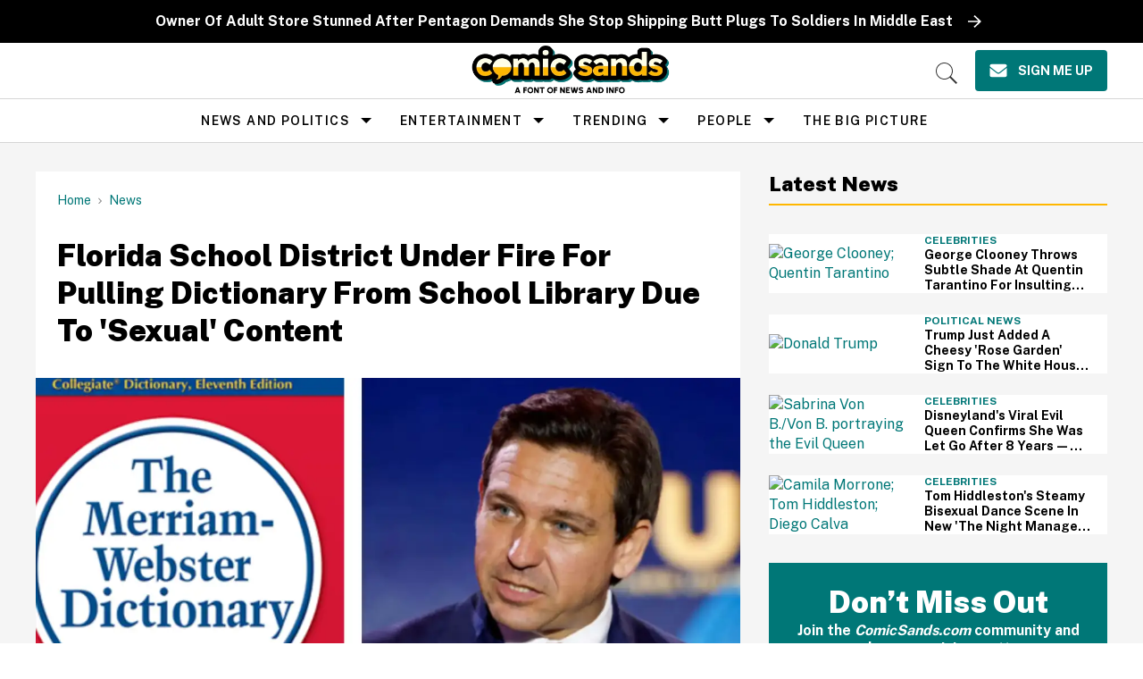

--- FILE ---
content_type: text/html; charset=utf-8
request_url: https://www.comicsands.com/escambia-school-district-bans-dictionaries
body_size: 113739
content:
<!DOCTYPE html><!-- Powered by RebelMouse. https://www.rebelmouse.com --><html lang="en"><head prefix="og: https://ogp.me/ns# article: https://ogp.me/ns/article#"><script type="application/ld+json">{"@context":"https://schema.org","@type":"BreadcrumbList","itemListElement":[{"@type":"ListItem","id":"https://www.comicsands.com/","item":"https://www.comicsands.com/","name":"Home","position":1},{"@type":"ListItem","id":"https://www.comicsands.com/news/","item":"https://www.comicsands.com/news/","name":"News","position":2}]}</script><script type="application/ld+json">{"@context":"https://schema.org","@type":"NewsArticle","author":{"@type":"Person","description":"Alan is a writer and editor who lives in New York City. His work has been featured in such publications as Salon, The Advocate, Plus Magazine, George Takei Presents, The Huffington Post, Spoiled NYC, Towleroad, Distractify, Elite Daily, and 2 or 3 Things I Know About Film.","identifier":"17871088","image":{"@type":"ImageObject","url":"https://www.comicsands.com/media-library/eyJhbGciOiJIUzI1NiIsInR5cCI6IkpXVCJ9.eyJpbWFnZSI6Imh0dHBzOi8vYXNzZXRzLnJibC5tcy8xNzE0MTY2OC9vcmlnaW4uanBnIiwiZXhwaXJlc19hdCI6MTc5MTIwNzYzNX0.tcewR_wpjOLahlt4ACe20niGRO9neyRAIOwXaxVKGWs/image.jpg?width=210"},"name":"Alan Herrera","url":"https://www.comicsands.com/u/alanryland"},"dateModified":"2024-01-11T16:39:11Z","datePublished":"2024-01-11T16:39:11Z","description":"Conservatism incarnate.","headline":"Escambria County Florida Pulls Dictionary From Library Shelves","image":[{"@type":"ImageObject","height":600,"url":"https://www.comicsands.com/media-library/merriam-webster-dictionary-ron-desantis.png?id=51053258&width=1200&height=600&coordinates=0%2C0%2C0%2C28","width":1200},{"@type":"ImageObject","height":1200,"url":"https://www.comicsands.com/media-library/merriam-webster-dictionary-ron-desantis.png?id=51053258&width=1200&height=1200&coordinates=572%2C0%2C0%2C0","width":1200},{"@type":"ImageObject","height":1500,"url":"https://www.comicsands.com/media-library/merriam-webster-dictionary-ron-desantis.png?id=51053258&width=2000&height=1500&coordinates=362%2C0%2C0%2C0","width":2000},{"@type":"ImageObject","height":700,"url":"https://www.comicsands.com/media-library/merriam-webster-dictionary-ron-desantis.png?id=51053258&width=1245&height=700&coordinates=84%2C0%2C0%2C0","width":1245}],"keywords":["florida","escambia county school district","ron desantis","republicans","dictionary","hb 1069","book bans"],"mainEntityOfPage":{"@id":"https://www.comicsands.com/escambia-school-district-bans-dictionaries","@type":"WebPage"},"publisher":{"@type":"Organization","logo":{"@type":"ImageObject","url":"https://www.comicsands.com/media-library/eyJhbGciOiJIUzI1NiIsInR5cCI6IkpXVCJ9.eyJpbWFnZSI6Imh0dHBzOi8vYXNzZXRzLnJibC5tcy81Mjk1NjE5MS9vcmlnaW4ucG5nIiwiZXhwaXJlc19hdCI6MTc5ODk4NzIzMH0.OylGJhnoCwgBxqQGpUv1Z-GjhCPOlHG63adZ1cYIt2w/image.png?width=210"},"name":"Comic Sands"},"thumbnailUrl":"https://www.comicsands.com/media-library/merriam-webster-dictionary-ron-desantis.png?id=51053258&amp;width=210","url":"https://www.comicsands.com/escambia-school-district-bans-dictionaries"}</script><meta charset="utf-8"/><link rel="preload" as="font" href="https://fonts.gstatic.com/s/publicsans/v15/ijwRs572Xtc6ZYQws9YVwnNGfJ7QwOk1.woff2" type="font/woff2" crossorigin=""/><link rel="preload" as="font" href="https://fonts.gstatic.com/s/readexpro/v21/SLXnc1bJ7HE5YDoGPuzj_dh8uc7wUy8ZQQyX2KY8TL0kGZN6blTC4USWhWEhtP30axMO.woff2" type="font/woff2" crossorigin=""/><script type="text/javascript" class="rm-i-script">
window._rmInpZillaSafeSelectorList = [
    "DIV#adthrive-sticky-outstream-close",
    "DIV#adthrive-collapse-close",
    ".rm-stats-tracked"
];
</script><meta name="robots" content="max-image-preview:large"/><link rel="preload" imagesrcset="https://www.comicsands.com/media-library/merriam-webster-dictionary-ron-desantis.png?id=51053258&width=1245&height=700&quality=55&coordinates=84%2C0%2C0%2C0 3x, https://www.comicsands.com/media-library/merriam-webster-dictionary-ron-desantis.png?id=51053258&width=1245&height=700&quality=55&coordinates=84%2C0%2C0%2C0 2x, https://www.comicsands.com/media-library/merriam-webster-dictionary-ron-desantis.png?id=51053258&width=1245&height=700&quality=55&coordinates=84%2C0%2C0%2C0 1x" as="image" fetchpriority="high"/><link rel="canonical" href="https://www.comicsands.com/escambia-school-district-bans-dictionaries"/><meta property="fb:app_id" content="200167090048537"/><meta name="twitter:site" content="@"/><meta name="twitter:site:id" content=""/><meta property="og:type" content="article"/><meta property="og:url" content="https://www.comicsands.com/escambia-school-district-bans-dictionaries"/><meta property="og:site_name" content="Comic Sands"/><meta property="og:image" content="https://www.comicsands.com/media-library/merriam-webster-dictionary-ron-desantis.png?id=51053258&width=1200&height=600&coordinates=0%2C0%2C0%2C28"/><meta property="og:image:width" content="1200"/><meta property="og:image:height" content="600"/><meta property="og:title" content="Florida School District Under Fire For Pulling Dictionary From School Library Due To &#39;Sexual&#39; Content"/><meta property="og:description" content="Conservatism incarnate."/><meta name="description" content="The Escambia County School District in Florida has come under fire for pulling dictionaries."/><meta name="keywords" content="florida, escambia county school district, ron desantis, republicans, dictionary, hb 1069, book bans"/><meta property="article:publisher" content="132916197323514"/><meta name="referrer" content="always"/><meta name="twitter:card" content="summary_large_image"/><meta name="twitter:image" content="https://www.comicsands.com/media-library/merriam-webster-dictionary-ron-desantis.png?id=51053258&width=1200&height=600&coordinates=0%2C0%2C0%2C28"/><link rel="preconnect" href="https://assets.rebelmouse.io/" crossorigin="anonymous"/><link rel="preconnect" href="https://user-stats.rbl.ms/" crossorigin="anonymous"/><link rel="preconnect" href="https://pages-stats.rbl.ms/" crossorigin="anonymous"/><!--link rel="preload" href="https://static.rbl.ms/static/fonts/fontawesome/fontawesome-mini.woff" as="font" type="font/woff2" crossorigin--><script type="text/javascript" class="rm-i-script">navigator.userAgent.includes("Chrome")&&function(e,t,n,r,i,o,a,u,c,s,p,l,f,v,d){var m,h,g,y,E=["click","contextmenu","dblclick","gotpointercapture","keydown","keypress","keyup","lostpointercapture","mousedown","mouseup","pointercancel","pointerdown","pointerenter","pointerleave","pointerover","pointerup","touchcancel","touchend","touchstart"],w=["scroll","wheel","mousemove","pointermove","touchmove"],P=new c,I=new c,L=new c,T="_rmStopped",S="rmInpZillaSafe",k="_rmImmediatelyStopped",_=e.setTimeout,b=e.clearTimeout,A=a.prototype,B=s&&"scheduling"in s&&"isInputPending"in s.scheduling;function C(e){return e&&e.canceled?Promise.resolve():(t=(e||{}).space||0,new Promise((function(e){t>0?_(e,0):d(e)}))).then((function(){if(B&&s.scheduling.isInputPending({includeContinuous:!0}))return C(e)}));var t}function Z(e){return e&&(e instanceof n||"function"==typeof e)}function x(e){return e&&"handleEvent"in e}function H(e){return"dataset"in e&&e.dataset.inpZillaSkip}function M(e,t,n,r,i,o){if(!(n[k]||r===u&&n[T]&&t!==n.target)){var a,c={get:(a={target:i,currentTarget:o},function(e,t,n){if(t in a)return a[t];var r=p.get(e,t);return Z(r)?function(){return p.apply(r,e,arguments)}:r}),set:p.set},s=new Proxy(n,c);try{x(e)?e.handleEvent.call(e,s):e.call(t,s)}catch(e){v(e)}}}function O(e){return function(t){var n=this,r=t.eventPhase,i=t.currentTarget,o=t.target;if(H(n))M(e,n,t,r,o,i);else{var a={canceled:!1,space:50};L.has(e)&&(L.get(e).canceled=!0),L.set(e,a),C(a).then((function(){a.canceled||(L.delete(e),M(e,n,t,r,o,i))}))}}}function j(e){return f.length>0&&e instanceof r&&e.dataset}function q(e){var t=!!f.some((function(t){return e.closest(t)}));e.dataset[S]=t?1:0}function F(e){return!!j(e)&&(S in e.dataset||q(e),1==e.dataset[S])}function G(e,t){var n=function(e,t){return!function(e,t){return!function(e){return e&&e.passive}(t)&&function(e){var t=e;return x(e)&&(t=e.handleEvent),!!(t&&t.length>0)}(e)}(e,t)}(e,t);return function(t){var r=this,i=t.eventPhase,o=t.currentTarget,u=t.target,c=t.timeStamp,s=new a("rm").timeStamp-c;function p(){M(e,r,t,i,u,o)}var l=!t.cancelable,f=!H(r),v=s>=20||n||l||function(e){return F(e.target)||F(e.currentTarget)}(t);f&&v?C().then(p):p()}}function N(e,t,n,r){if(!e.has(t)){var i=n(t,r);e.set(t,i)}return e.get(t)}function R(e){E.forEach((function(t){var n="on"+t;Object.defineProperty(e,n,{set:function(e){var n=this,r="__rmInpOn"+t;n[r]&&n.removeEventListener(t,n[r],{passive:!0}),n[r]=e,n.addEventListener(t,e,{passive:!0})}})}))}function U(e,t){return function(){this[e]=!0,t.apply(this,arguments)}}function z(){return!0}e.addEventListener("pointerup",z,{passive:!0}),e.addEventListener("pointerdown",z,{passive:!0}),(m=i.prototype).addEventListener=(h=m.addEventListener,function(t,n,r){var i=this||e;j(i)&&q(i);var o=n;n&&(o=w.includes(t)?N(I,n,O,r):N(P,n,G,r));var a=l.from(arguments);return a[1]=o,h.apply(i,a)}),m.removeEventListener=function(t){return function(n,r){var i,o=this||e,a=r;r&&(w.includes(n)&&I.has(r)?i=I:P.has(r)&&(i=P),i&&(a=i.get(r),i.delete(r)));var u=l.from(arguments);return u[1]=a,t.apply(o,u)}}(m.removeEventListener),R(e),R(t),R(o.prototype),g=A.stopPropagation,y=A.stopImmediatePropagation,A.stopPropagation=U(T,g),A.stopImmediatePropagation=U(k,y),function(){var t=new c;function n(e){return t.has(e)&&t.set(e,!0),b(e)}e.setTimeout=function(n,r){var i=this,o=l.from(arguments).splice(2);if(!Z(n))return _.apply(e,arguments);function a(){t.get(u)||n.apply(i,o),t.delete(u)}var u=_((function(){C().then(a).catch(v)}),r);return t.set(u,!1),u},e.setInterval=function(e,n){var r=this,i=l.from(arguments).splice(2);function o(){t.get(c)||e.apply(r,i)}function a(){return _(u,n)}function u(){t.get(c)?t.delete(c):C().then(o).catch(v).finally(a)}var c=a();return t.set(c,!1),c},e.clearInterval=n,e.clearTimeout=n}()}(window,document,Function,Element,EventTarget,HTMLElement,Event,Event.BUBBLING_PHASE,Map,navigator,Reflect,Array,window._rmInpZillaSafeSelectorList||[],console.error,requestIdleCallback);</script><script class="rm-i-script">window.REBELMOUSE_BOOTSTRAP_DATA = {"isUserLoggedIn": false, "site": {"id": 17800991, "isCommunitySite": false}, "runner": {"id": 17800991}, "post": {"id": 2668630801, "sections": [0, 17253483, 2259044820, 17253486], "shareUrl": "https%3A%2F%2Fwww.comicsands.com%2Fescambia-school-district-bans-dictionaries", "status": 0, "tags": ["florida", "escambia county school district", "ron desantis", "republicans", "dictionary", "hb 1069", "book bans"]}, "path": "/escambia-school-district-bans-dictionaries", "pathParams": {}, "resourceId": "pp_2668630801", "fbId": "200167090048537", "fbAppVersion": "v2.5", "clientGaId": "UA-47479881-19", "messageBusUri": "wss://messages.rebelmouse.io", "section": {"id": null}, "tag": {"slug": "book-bans", "isSection": false}, "fullBootstrapUrl": "/res/bootstrap/data.js?site_id=17800991\u0026resource_id=pp_2668630801\u0026path_params=%7B%7D\u0026override_device=desktop\u0026post_id=2668630801", "whitelabel_menu": {}, "useRiver": false, "engine": {"recaptchaSiteKey": null, "lazyLoadShortcodeImages": true, "backButtonGoToPage": true, "changeParticleUrlScroll": false, "countKeepReadingAsPageview": true, "defaultVideoPlayer": "", "theoPlayerLibraryLocation": "", "trackPageViewOnParticleUrlScroll": false, "webVitalsSampleRate": 100, "overrideDevicePixelRatio": null, "image_quality_level": 55, "sendEventsToCurrentDomain": false, "enableLoggedOutUserTracking": false, "useSmartLinks2": true}};
    </script><script class="rm-i-script">window.REBELMOUSE_BASE_ASSETS_URL = "https://www.comicsands.com/static/dist/social-ux/";
        window.REBELMOUSE_BASE_SSL_DOMAIN = "https://www.comicsands.com";
        window.REBELMOUSE_TASKS_QUEUE = [];
        window.REBELMOUSE_LOW_TASKS_QUEUE = [];
        window.REBELMOUSE_LOWEST_TASKS_QUEUE = [];
        window.REBELMOUSE_ACTIVE_TASKS_QUEUE = [];
        window.REBELMOUSE_STDLIB = {};
        window.RM_OVERRIDES = {};
        window.RM_AD_LOADER = [];
    </script><script src="https://www.comicsands.com/static/dist/social-ux/main.6bc7945fceb0d1ce31d3.bundle.mjs" class="rm-i-script" type="module" async="async" data-js-app="true" data-src-host="https://www.comicsands.com" data-src-file="main.mjs"></script><script src="https://www.comicsands.com/static/dist/social-ux/main.da8512cbfe75950eb816.bundle.js" class="rm-i-script" nomodule="nomodule" defer="defer" data-js-app="true" data-src-host="https://www.comicsands.com" data-src-file="main.js"></script><script src="https://www.comicsands.com/static/dist/social-ux/runtime.5f2854bedb02943ff2a5.bundle.mjs" class="rm-i-script" type="module" async="async" data-js-app="true" data-src-host="https://www.comicsands.com" data-src-file="runtime.mjs"></script><script src="https://www.comicsands.com/static/dist/social-ux/runtime.5fe7c9a46d72403f8fd3.bundle.js" class="rm-i-script" nomodule="nomodule" defer="defer" data-js-app="true" data-src-host="https://www.comicsands.com" data-src-file="runtime.js"></script><!-- we collected enough need to fix it first before turn in back on--><!--script src="//cdn.ravenjs.com/3.16.0/raven.min.js" crossorigin="anonymous"></script--><!--script type="text/javascript">
        Raven.config('https://6b64f5cc8af542cbb920e0238864390a@sentry.io/147999').install();
    </script--><link rel="manifest" href="/manifest.json"/><meta name="theme-color" content="#647187"/><script class="rm-i-script">
        if ('serviceWorker' in navigator) {
          window.addEventListener('load', function() {
            navigator.serviceWorker.register('/sw.js').then(function(registration) {
              console.log('ServiceWorker registration successful with scope: ', registration.scope);
            }, function(err) {
              console.log('ServiceWorker registration failed: ', err);
            });
          });
        } else {
          console.log('ServiceWorker not enabled');
        }
    </script><script class="rm-i-script">
        // fallback error prone google tag setup
        var googletag = googletag || {};
        googletag.cmd = googletag.cmd || [];
    </script><meta http-equiv="X-UA-Compatible" content="IE=edge"/><link rel="alternate" type="application/rss+xml" title="Comic Sands" href="/feeds/news.rss"/><meta name="viewport" content="width=device-width,initial-scale=1,minimum-scale=1.0"/><!-- TODO: move the default value from here --><title>Escambria County Florida Pulls Dictionary From Library Shelves - Comic Sands</title><style class="rm-i-styles">
        article,aside,details,figcaption,figure,footer,header,hgroup,nav,section{display:block;}audio,canvas,video{display:inline-block;}audio:not([controls]){display:none;}[hidden]{display:none;}html{font-size:100%;-webkit-text-size-adjust:100%;-ms-text-size-adjust:100%;}body{margin:0;font-size:1em;line-height:1.4;}body,button,input,select,textarea{font-family:Tahoma,sans-serif;color:#5A5858;}::-moz-selection{background:#145A7C;color:#fff;text-shadow:none;}::selection{background:#145A7C;color:#fff;text-shadow:none;}:focus{outline:5px auto #2684b1;}a:hover,a:active{outline:0;}abbr[title]{border-bottom:1px dotted;}b,strong{font-weight:bold;}blockquote{margin:1em 40px;}dfn{font-style:italic;}hr{display:block;height:1px;border:0;border-top:1px solid #ccc;margin:1em 0;padding:0;}ins{background:#ff9;color:#000;text-decoration:none;}mark{background:#ff0;color:#000;font-style:italic;font-weight:bold;}pre,code,kbd,samp{font-family:monospace,serif;_font-family:'courier new',monospace;font-size:1em;}pre{white-space:pre;white-space:pre-wrap;word-wrap:break-word;}q{quotes:none;}q:before,q:after{content:"";content:none;}small{font-size:85%;}sub,sup{font-size:75%;line-height:0;position:relative;vertical-align:baseline;}sup{top:-0.5em;}sub{bottom:-0.25em;}ul,ol{margin:1em 0;padding:0 0 0 40px;}dd{margin:0 0 0 40px;}nav ul,nav ol{list-style:none;list-style-image:none;margin:0;padding:0;}img{border:0;-ms-interpolation-mode:bicubic;vertical-align:middle;}svg:not(:root){overflow:hidden;}figure{margin:0;}form{margin:0;}fieldset{border:0;margin:0;padding:0;}label{cursor:pointer;}legend{border:0;padding:0;}button,input{line-height:normal;}button,input[type="button"],input[type="reset"],input[type="submit"]{cursor:pointer;-webkit-appearance:button;}input[type="checkbox"],input[type="radio"]{box-sizing:border-box;padding:0;}input[type="search"]{-webkit-appearance:textfield;box-sizing:content-box;}input[type="search"]::-webkit-search-decoration{-webkit-appearance:none;}button::-moz-focus-inner,input::-moz-focus-inner{border:0;padding:0;}textarea{overflow:auto;vertical-align:top;resize:vertical;}input:invalid,textarea:invalid{background-color:#fccfcc;}table{border-collapse:collapse;border-spacing:0;}td{vertical-align:top;}.ir{display:block;border:0;text-indent:-999em;overflow:hidden;background-color:transparent;background-repeat:no-repeat;text-align:left;direction:ltr;}.ir br{display:none;}.hidden{display:none !important;visibility:hidden;}.visuallyhidden{border:0;clip:rect(0 0 0 0);height:1px;margin:-1px;overflow:hidden;padding:0;position:absolute;width:1px;}.visuallyhidden.focusable:active,.visuallyhidden.focusable:focus{clip:auto;height:auto;margin:0;overflow:visible;position:static;width:auto;}.invisible{visibility:hidden;}.clearfix:before,.clearfix:after{content:"";display:table;}.clearfix:after{clear:both;}.clearfix{zoom:1;}.zindex20{z-index:20;}.zindex30{z-index:30;}.zindex40{z-index:40;}.zindex50{z-index:50;}html{font-size:10px;line-height:1.4;color:#282828;font-weight:normal;}body,button,input,select,textarea{color:#282828;}.col,body{font-size:1.6rem;line-height:1.4;}a{color:rgba(94, 13, 12, 1);text-decoration:none;}a:hover{color:rgba(40, 40, 40, 1);text-decoration:none;}.with-primary-color{color:rgba(94, 13, 12, 1);}.with-primary-color:hover{color:rgba(40, 40, 40, 1);}.js-tab,.js-keep-reading,.js-toggle{cursor:pointer;}.noselect{-webkit-touch-callout:none;-webkit-user-select:none;-khtml-user-select:none;-moz-user-select:none;-ms-user-select:none;user-select:none;}.tabs__tab{display:inline-block;padding:10px;}.tabs__tab-content{display:none;}.tabs__tab-content.active{display:block;}button:focus,input[type="text"],input[type="email"]{outline:0;}audio,canvas,iframe,img,svg,video{vertical-align:middle;max-width:100%;}textarea{resize:vertical;}.main{background-color:#f4f4f4;position:relative;overflow:hidden;}.valign-wrapper{display:-webkit-flex;display:-ms-flexbox;display:flex;-webkit-align-items:center;-ms-flex-align:center;align-items:center;}.valign-wrapper .valign{display:block;}#notification{position:fixed;}.article-module__controls-placeholder{position:absolute;}.display-block{display:block;}.cover-all{position:absolute;width:100%;height:100%;}.full-width{width:100%;}.fa{font-family:FontAwesome,"fontawesome-mini" !important;}.fa.fa-instagram{font-size:1.15em;}.fa-googleplus:before{content:"\f0d5";}.post-partial,.overflow-visible{overflow:visible !important;}.attribute-data{margin:0 10px 10px 0;padding:5px 10px;background-color:rgba(94, 13, 12, 1);color:white;border-radius:3px;margin-bottom:10px;display:inline-block;}.attribute-data[value=""]{display:none;}.badge{display:inline-block;overflow:hidden;}.badge-image{border-radius:100%;}.js-expandable.expanded .js-expand,.js-expandable:not(.expanded) .js-contract{display:none;}.js-scroll-trigger{display:block;width:100%;}.sticky-target:not(.legacy){position:fixed;opacity:0;top:0;will-change:transform;transform:translate3d(0px,0px,0px);}.sticky-target.legacy{position:relative;}.sticky-target.legacy.sticky-active{position:fixed;}.color-inherit:hover,.color-inherit{color:inherit;}.js-appear-on-expand{transition:all 350ms;height:0;overflow:hidden;opacity:0;}.content-container{display:none;}.expanded .content-container{display:block;}.expanded .js-appear-on-expand{opacity:1;height:auto;}.logged-out-user .js-appear-on-expand{height:0;opacity:0;}.h1,.h2{margin:0;padding:0;font-size:1em;font-weight:normal;}.lazyload-placeholder{display:none;position:absolute;text-align:center;background:rgba(0,0,0,0.1);top:0;bottom:0;left:0;right:0;}div[runner-lazy-loading] .lazyload-placeholder,iframe[runner-lazy-loading] + .lazyload-placeholder{display:block;}.abs-pos-center{position:absolute;top:0;bottom:0;left:0;right:0;margin:auto;}.relative{position:relative;}.runner-spinner{position:absolute;top:0;bottom:0;left:0;right:0;margin:auto;width:50px;}.runner-spinner:before{content:"";display:block;padding-top:100%;}.rm-non-critical-loaded .runner-spinner-circular{animation:rotate 2s linear infinite;height:100%;transform-origin:center center;width:100%;position:absolute;top:0;bottom:0;left:0;right:0;margin:auto;}.position-relative{position:relative;}.collection-button{display:inline-block;}.rm-non-critical-loaded .runner-spinner-path{stroke-dasharray:1,200;stroke-dashoffset:0;animation:dash 1.5s ease-in-out infinite,color 6s ease-in-out infinite;stroke-linecap:round;}.pagination-container .pagination-wrapper{display:flex;align-items:center;}.pagination-container .pagination-wrapper a{color:rgba(59,141,242,1);margin:0 5px;}@keyframes rotate{100%{transform:rotate(360deg);}}@keyframes dash{0%{stroke-dasharray:1,200;stroke-dashoffset:0;}50%{stroke-dasharray:89,200;stroke-dashoffset:-35px;}100%{stroke-dasharray:89,200;stroke-dashoffset:-124px;}}@keyframes color{100%,0%{stroke:rgba(255,255,255,1);}40%{stroke:rgba(255,255,255,0.6);}66%{stroke:rgba(255,255,255,0.9);}80%,90%{stroke:rgba(255,255,255,0.7);}}.js-section-loader-feature-container > .slick-list > .slick-track > .slick-slide:not(.slick-active){height:0;visibility:hidden;}.rebellt-item-media-container .instagram-media{margin-left:auto !important;margin-right:auto !important;}.js-hidden-panel{position:fixed;top:0;left:0;right:0;transition:all 300ms;z-index:10;}.js-hidden-panel.active{transform:translate3d(0,-100%,0);}.content{margin-left:auto;margin-right:auto;max-width:1100px;width:90%;}.ad-tag{text-align:center;}.ad-tag__inner{display:inline-block;}.content .ad-tag{margin-left:-5%;margin-right:-5%;}@media (min-width:768px){.content .ad-tag{margin-left:auto;margin-right:auto;}}.user-prefs{display:none;}.no-mb:not(:last-child){margin-bottom:0;}.no-mt:not(:first-child){margin-top:0;}.sm-mt-0:not(:empty):before,.sm-mt-1:not(:empty):before,.sm-mt-2:not(:empty):before,.sm-mb-0:not(:empty):after,.sm-mb-1:not(:empty):after,.sm-mb-2:not(:empty):after,.md-mt-0:not(:empty):before,.md-mt-1:not(:empty):before,.md-mt-2:not(:empty):before,.md-mb-0:not(:empty):after,.md-mb-1:not(:empty):after,.md-mb-2:not(:empty):after,.lg-mt-0:not(:empty):before,.lg-mt-1:not(:empty):before,.lg-mt-2:not(:empty):before,.lg-mb-0:not(:empty):after,.lg-mb-1:not(:empty):after,.lg-mb-2:not(:empty):after{content:'';display:block;overflow:hidden;}.sm-mt-0:not(:empty):before{margin-bottom:0;}.sm-mt-0 > *{margin-top:0;}.sm-mt-1:not(:empty):before{margin-bottom:-10px;}.sm-mt-1 > *{margin-top:10px;}.sm-mt-2:not(:empty):before{margin-bottom:-20px;}.sm-mt-2 > *{margin-top:20px;}.sm-mb-0:not(:empty):after{margin-top:0;}.sm-mb-0 > *{margin-bottom:0;}.sm-mb-1:not(:empty):after{margin-top:-10px;}.sm-mb-1 > *{margin-bottom:10px;}.sm-mb-2:not(:empty):after{margin-top:-20px;}.sm-mb-2 > *{margin-bottom:20px;}@media (min-width:768px){.md-mt-0:not(:empty):before{margin-bottom:0;}.md-mt-0 > *{margin-top:0;}.md-mt-1:not(:empty):before{margin-bottom:-10px;}.md-mt-1 > *{margin-top:10px;}.md-mt-2:not(:empty):before{margin-bottom:-20px;}.md-mt-2 > *{margin-top:20px;}.md-mb-0:not(:empty):after{margin-top:0;}.md-mb-0 > *{margin-bottom:0;}.md-mb-1:not(:empty):after{margin-top:-10px;}.md-mb-1 > *{margin-bottom:10px;}.md-mb-2:not(:empty):after{margin-top:-20px;}.md-mb-2 > *{margin-bottom:20px;}}@media (min-width:1024px){.lg-mt-0:not(:empty):before{margin-bottom:0;}.lg-mt-0 > *{margin-top:0;}.lg-mt-1:not(:empty):before{margin-bottom:-10px;}.lg-mt-1 > *{margin-top:10px;}.lg-mt-2:not(:empty):before{margin-bottom:-20px;}.lg-mt-2 > *{margin-top:20px;}.lg-mb-0:not(:empty):after{margin-top:0;}.lg-mb-0 > *{margin-bottom:0;}.lg-mb-1:not(:empty):after{margin-top:-10px;}.lg-mb-1 > *{margin-bottom:10px;}.lg-mb-2:not(:empty):after{margin-top:-20px;}.lg-mb-2 > *{margin-bottom:20px;}}.sm-cp-0{padding:0;}.sm-cp-1{padding:10px;}.sm-cp-2{padding:20px;}@media (min-width:768px){.md-cp-0{padding:0;}.md-cp-1{padding:10px;}.md-cp-2{padding:20px;}}@media (min-width:1024px){.lg-cp-0{padding:0;}.lg-cp-1{padding:10px;}.lg-cp-2{padding:20px;}}.mb-2 > *{margin-bottom:20px;}.mb-2 > :last-child{margin-bottom:0;}.v-sep > *{margin-bottom:20px;}@media (min-width:768px){.v-sep > *{margin-bottom:40px;}}.v-sep > *:last-child{margin-bottom:0;}@media only screen and (max-width:767px){.hide-mobile{display:none !important;}}@media only screen and (max-width:1023px){.hide-tablet-and-mobile{display:none !important;}}@media only screen and (min-width:768px){.hide-tablet-and-desktop{display:none !important;}}@media only screen and (min-width:768px) and (max-width:1023px){.hide-tablet{display:none !important;}}@media only screen and (min-width:1024px){.hide-desktop{display:none !important;}}.row.px10{margin-left:-10px;margin-right:-10px;}.row.px10 > .col{padding-left:10px;padding-right:10px;}.row.px20{margin-left:-20px;margin-right:-20px;}.row.px20 > .col{padding-left:20px;padding-right:20px;}.row{margin-left:auto;margin-right:auto;overflow:hidden;}.row:after{content:'';display:table;clear:both;}.row:not(:empty){margin-bottom:-20px;}.col{margin-bottom:20px;}@media (min-width:768px){.col{margin-bottom:40px;}.row:not(:empty){margin-bottom:-40px;}}.row .col{float:left;box-sizing:border-box;}.row .col.pull-right{float:right;}.row .col.s1{width:8.3333333333%;}.row .col.s2{width:16.6666666667%;}.row .col.s3{width:25%;}.row .col.s4{width:33.3333333333%;}.row .col.s5{width:41.6666666667%;}.row .col.s6{width:50%;}.row .col.s7{width:58.3333333333%;}.row .col.s8{width:66.6666666667%;}.row .col.s9{width:75%;}.row .col.s10{width:83.3333333333%;}.row .col.s11{width:91.6666666667%;}.row .col.s12{width:100%;}@media only screen and (min-width:768px){.row .col.m1{width:8.3333333333%;}.row .col.m2{width:16.6666666667%;}.row .col.m3{width:25%;}.row .col.m4{width:33.3333333333%;}.row .col.m5{width:41.6666666667%;}.row .col.m6{width:50%;}.row .col.m7{width:58.3333333333%;}.row .col.m8{width:66.6666666667%;}.row .col.m9{width:75%;}.row .col.m10{width:83.3333333333%;}.row .col.m11{width:91.6666666667%;}.row .col.m12{width:100%;}}@media only screen and (min-width:1024px){.row .col.l1{width:8.3333333333%;}.row .col.l2{width:16.6666666667%;}.row .col.l3{width:25%;}.row .col.l4{width:33.3333333333%;}.row .col.l5{width:41.6666666667%;}.row .col.l6{width:50%;}.row .col.l7{width:58.3333333333%;}.row .col.l8{width:66.6666666667%;}.row .col.l9{width:75%;}.row .col.l10{width:83.3333333333%;}.row .col.l11{width:91.6666666667%;}.row .col.l12{width:100%;}}.widget{position:relative;box-sizing:border-box;}.widget:hover .widget__headline a{color:rgba(40, 40, 40, 1);}.widget__headline{color:#282828;cursor:pointer;}.widget__headline-text{font-family:inherit;color:inherit;word-break:break-word;}.widget__section-text{display:block;}.image,.widget__image{background-position:center;background-repeat:no-repeat;background-size:cover;display:block;z-index:0;}.widget__play{position:absolute;width:100%;height:100%;text-align:center;}.rm-widget-image-holder{position:relative;}.rm-video-holder{position:absolute;width:100%;height:100%;top:0;left:0;}.rm-zindex-hidden{display:none;z-index:-1;}.rm-widget-image-holder .widget__play{top:0;left:0;}.image.no-image{background-color:#e4e4e4;}.widget__video{position:relative;}.widget__video .rm-scrop-spacer{padding-bottom:56.25%;}.widget__video.rm-video-tiktok{max-width:605px;}.widget__video video,.widget__video iframe{position:absolute;top:0;left:0;height:100%;}.widget__product-vendor{font-size:1.5em;line-height:1.5;margin:25px 0;}.widget__product-buy-link{margin:15px 0;}.widget__product-buy-link-btn{background-color:#000;color:#fff;display:inline-block;font-size:1.6rem;line-height:1em;padding:1.25rem;font-weight:700;}.widget__product-buy-btn:hover{color:#fff;}.widget__product-price{font-size:1.5em;line-height:1.5;margin:25px 0;}.widget__product-compare-at-price{text-decoration:line-through;}.rebellt-item.is--mobile,.rebellt-item.is--tablet{margin-bottom:0.85em;}.rebellt-item.show_columns_on_mobile.col2,.rebellt-item.show_columns_on_mobile.col3{display:inline-block;vertical-align:top;}.rebellt-item.show_columns_on_mobile.col2{width:48%;}.rebellt-item.show_columns_on_mobile.col3{width:32%;}@media only screen and (min-width:768px){.rebellt-item.col2:not(.show_columns_on_mobile),.rebellt-item.col3:not(.show_columns_on_mobile){display:inline-block;vertical-align:top;}.rebellt-item.col2:not(.show_columns_on_mobile){width:48%;}.rebellt-item.col3:not(.show_columns_on_mobile){width:32%;}}.rebellt-item.parallax{background-size:cover;background-attachment:fixed;position:relative;left:calc(-50vw + 50%);width:100vw;min-height:100vh;padding:0 20%;box-sizing:border-box;max-width:inherit;text-align:center;z-index:3;}.rebellt-item.parallax.is--mobile{background-position:center;margin-bottom:0;padding:0 15%;}.rebellt-item.parallax.has-description:before,.rebellt-item.parallax.has-description:after{content:"";display:block;padding-bottom:100%;}.rebellt-item.parallax.has-description.is--mobile:before,.rebellt-item.parallax.has-description.is--mobile:after{padding-bottom:90vh;}.rebellt-item.parallax h3,.rebellt-item.parallax p{color:white;text-shadow:1px 0 #000;}.rebellt-item.parallax.is--mobile p{font-size:18px;font-weight:400;}.rebellt-ecommerce h3{font-size:1.8em;margin-bottom:15px;}.rebellt-ecommerce--vendor{font-size:1.5em;line-height:1.5;margin:25px 0;}.rebellt-ecommerce--price{font-size:1.5em;line-height:1.5;margin:25px 0;}.rebellt-ecommerce--compare-at-price{text-decoration:line-through;}.rebellt-ecommerce--buy{margin:15px 0;}.rebellt-ecommerce--btn{background-color:#000;color:#fff;display:inline-block;font-size:1.6rem;line-height:1em;padding:1.25rem;font-weight:700;}.rebellt-ecommerce--btn:hover{color:#fff;}.rebelbar.skin-simple{height:50px;line-height:50px;color:#282828;font-size:1.2rem;border-left:none;border-right:none;background-color:#fff;}.rebelbar.skin-simple .rebelbar__inner{position:relative;height:100%;margin:0 auto;padding:0 20px;max-width:1300px;}.rebelbar.skin-simple .logo{float:left;}.rebelbar.skin-simple .logo__image{max-height:50px;max-width:190px;}.rebelbar--fake.skin-simple{position:relative;border-color:#fff;}.rebelbar--fixed.skin-simple{position:absolute;width:100%;z-index:3;}.with-fixed-header .rebelbar--fixed.skin-simple{position:fixed;top:0;}.rebelbar.skin-simple .rebelbar__menu-toggle{position:relative;cursor:pointer;float:left;text-align:center;font-size:0;width:50px;margin-left:-15px;height:100%;color:#282828;}.rebelbar.skin-simple i{vertical-align:middle;display:inline-block;font-size:20px;}.rebelbar.skin-simple .rebelbar__menu-toggle:hover{color:rgba(40, 40, 40, 1);}.rebelbar.skin-simple .rebelbar__section-links{display:none;padding:0 100px 0 40px;overflow:hidden;height:100%;}.rebelbar.skin-simple .rebelbar__section-list{margin:0 -15px;height:100%;}.rebelbar.skin-simple .rebelbar__section-links li{display:inline-block;padding:0 15px;text-align:left;}.rebelbar.skin-simple .rebelbar__section-link{color:#282828;display:block;font-size:1.8rem;font-weight:400;text-decoration:none;}.rebelbar.skin-simple .rebelbar__section-link:hover{color:rgba(40, 40, 40, 1);}.rebelbar.skin-simple .rebelbar__sharebar.sharebar{display:none;}.rebelbar.skin-simple .rebelbar__section-list.js--active .rebelbar__more-sections-button{visibility:visible;}.rebelbar.skin-simple .rebelbar__more-sections-button{cursor:pointer;visibility:hidden;}.rebelbar.skin-simple #rebelbar__more-sections{visibility:hidden;position:fixed;line-height:70px;left:0;width:100%;background-color:#1f1f1f;}.rebelbar.skin-simple #rebelbar__more-sections a{color:white;}.rebelbar.skin-simple #rebelbar__more-sections.opened{visibility:visible;}@media only screen and (min-width:768px){.rebelbar.skin-simple .rebelbar__menu-toggle{margin-right:15px;}.rebelbar.skin-simple{height:100px;line-height:100px;font-weight:700;}.rebelbar.skin-simple .logo__image{max-width:350px;max-height:100px;}.rebelbar.skin-simple .rebelbar__inner{padding:0 40px;}.rebelbar.skin-simple .rebelbar__sharebar.sharebar{float:left;margin-top:20px;margin-bottom:20px;padding-left:40px;}}@media (min-width:960px){.rebelbar.skin-simple .rebelbar__section-links{display:block;}.with-floating-shares .rebelbar.skin-simple .search-form{display:none;}.with-floating-shares .rebelbar.skin-simple .rebelbar__sharebar.sharebar{display:block;}.with-floating-shares .rebelbar.skin-simple .rebelbar__section-links{display:none;}}.menu-global{display:none;width:100%;position:fixed;z-index:3;color:white;background-color:#1a1a1a;height:100%;font-size:1.8rem;overflow-y:auto;overflow-x:hidden;line-height:1.6em;}@media (min-width:768px){.menu-global{display:block;max-width:320px;top:0;-webkit-transform:translate(-320px,0);transform:translate(-320px,0);transform:translate3d(-320px,0,0);}.menu-global,.all-content-wrapper{transition:transform .2s cubic-bezier(.2,.3,.25,.9);}}.menu-overlay{position:fixed;top:-100%;left:0;height:0;width:100%;cursor:pointer;visibility:hidden;opacity:0;transition:opacity 200ms;}.menu-opened .menu-overlay{visibility:visible;height:100%;z-index:1;opacity:1;top:0;}@media only screen and (min-width:768px){.menu-opened .menu-overlay{z-index:10;background:rgba(255,255,255,.6);}}@media (min-width:960px){.logged-out-user .rebelbar.skin-simple .menu-overlay{display:none;}}@media (min-width:600px){.rm-resized-container-5{width:5%;}.rm-resized-container-10{width:10%;}.rm-resized-container-15{width:15%;}.rm-resized-container-20{width:20%;}.rm-resized-container-25{width:25%;}.rm-resized-container-30{width:30%;}.rm-resized-container-35{width:35%;}.rm-resized-container-40{width:40%;}.rm-resized-container-45{width:45%;}.rm-resized-container-50{width:50%;}.rm-resized-container-55{width:55%;}.rm-resized-container-60{width:60%;}.rm-resized-container-65{width:65%;}.rm-resized-container-70{width:70%;}.rm-resized-container-75{width:75%;}.rm-resized-container-80{width:80%;}.rm-resized-container-85{width:85%;}.rm-resized-container-90{width:90%;}.rm-resized-container-95{width:95%;}.rm-resized-container-100{width:100%;}}.rm-embed-container{position:relative;}.rm-embed-container.rm-embed-instagram{max-width:540px;}.rm-embed-container.rm-embed-tiktok{max-width:572px;min-height:721px;}.rm-embed-container.rm-embed-tiktok blockquote,.rm-embed-twitter blockquote{all:revert;}.rm-embed-container.rm-embed-tiktok blockquote{margin-left:0;margin-right:0;position:relative;}.rm-embed-container.rm-embed-tiktok blockquote,.rm-embed-container.rm-embed-tiktok blockquote > iframe,.rm-embed-container.rm-embed-tiktok blockquote > section{width:100%;min-height:721px;display:block;}.rm-embed-container.rm-embed-tiktok blockquote > section{position:absolute;top:0;left:0;right:0;bottom:0;display:flex;align-items:center;justify-content:center;flex-direction:column;text-align:center;}.rm-embed-container.rm-embed-tiktok blockquote > section:before{content:"";display:block;width:100%;height:300px;border-radius:8px;}.rm-embed-container > .rm-embed,.rm-embed-container > .rm-embed-holder{position:absolute;top:0;left:0;}.rm-embed-holder{display:block;height:100%;width:100%;display:flex;align-items:center;}.rm-embed-container > .rm-embed-spacer{display:block;}.rm-embed-twitter{max-width:550px;margin-top:10px;margin-bottom:10px;}.rm-embed-twitter blockquote{position:relative;height:100%;width:100%;flex-direction:column;display:flex;align-items:center;justify-content:center;flex-direction:column;text-align:center;}.rm-embed-twitter:not(.rm-off) .twitter-tweet{margin:0 !important;}.logo__image,.image-element__img,.rm-lazyloadable-image{max-width:100%;height:auto;}.logo__image,.image-element__img{width:auto;}@media (max-width:768px){.rm-embed-spacer.rm-embed-spacer-desktop{display:none;}}@media (min-width:768px){.rm-embed-spacer.rm-embed-spacer-mobile{display:none;}}.sharebar{margin:0 -4px;padding:0;font-size:0;line-height:0;}.sharebar a{color:#fff;}.sharebar a:hover{text-decoration:none;color:#fff;}.sharebar .share,.sharebar .share-plus{display:inline-block;margin:0 4px;font-size:14px;font-weight:400;padding:0 10px;width:20px;min-width:20px;height:40px;line-height:38px;text-align:center;vertical-align:middle;border-radius:2px;}.sharebar .share-plus i,.sharebar .share i{display:inline-block;vertical-align:middle;}.sharebar .hide-button{display:none;}.sharebar.enable-panel .hide-button{display:inline-block;}.sharebar.enable-panel .share-plus{display:none;}.sharebar.with-first-button-caption:not(.enable-panel) .share:first-child{width:68px;}.sharebar.with-first-button-caption:not(.enable-panel) .share:first-child:after{content:'Share';padding-left:5px;vertical-align:middle;}.sharebar--fixed{display:none;position:fixed;bottom:0;z-index:1;text-align:center;width:100%;left:0;margin:20px auto;}.with-floating-shares .sharebar--fixed{display:block;}.sharebar.fly_shared:not(.enable-panel) .share:nth-child(5){display:none;}.share-media-panel .share-media-panel-pinit{position:absolute;right:0;bottom:0;background-color:transparent;}.share-media-panel-pinit_share{background-image:url('/static/img/whitelabel/runner/spritesheets/pin-it-sprite.png');background-color:#BD081C;background-position:-1px -17px;border-radius:4px;float:right;height:34px;margin:7px;width:60px;background-size:194px auto;}.share-media-panel-pinit_share:hover{opacity:.9;}@media (min-width:768px){.sharebar .share-plus .fa,.sharebar .share .fa{font-size:22px;}.sharebar .share,.sharebar .share-plus{padding:0 15px;width:30px;min-width:30px;height:60px;line-height:60px;margin:0 4px;font-size:16px;}.sharebar.with-first-button-caption:not(.enable-panel) .share:first-child{width:180px;}.sharebar.with-first-button-caption:not(.enable-panel) .share:first-child:after{content:'Share this story';padding-left:10px;vertical-align:middle;text-transform:uppercase;}.share-media-panel-pinit_share{background-position:-60px -23px;height:45px;margin:10px;width:80px;}}.action-btn{display:block;font-size:1.6rem;color:rgba(94, 13, 12, 1);cursor:pointer;border:2px solid rgba(94, 13, 12, 1);border-color:rgba(94, 13, 12, 1);border-radius:2px;line-height:1em;padding:1.6rem;font-weight:700;text-align:center;}.action-btn:hover{color:rgba(40, 40, 40, 1);border:2px solid rgba(40, 40, 40, 1);border-color:rgba(40, 40, 40, 1);}.section-headline__text{font-size:3rem;font-weight:700;line-height:1;}.section-headline__text{color:#282828;}@media (min-width:768px){.section-headline__text{font-size:3.6rem;}.content__main .section-headline__text{margin-top:-.3rem;margin-bottom:2rem;}}.module-headline__text{font-size:3rem;font-weight:700;color:rgba(91, 61, 23, 1);}@media (min-width:768px){.module-headline__text{font-size:3.6rem;}}.search-form{position:absolute;top:0;right:20px;z-index:1;}.search-form__text-input{display:none;height:42px;font-size:1.3rem;background-color:#f4f4f4;border:none;color:#8f8f8f;text-indent:10px;padding:0;width:220px;position:absolute;right:-10px;top:0;bottom:0;margin:auto;}.search-form .search-form__submit{display:none;position:relative;border:none;bottom:2px;background-color:transparent;}.search-form__text-input:focus,.search-form__submit:focus{border:0 none;-webkit-box-shadow:none;-moz-box-shadow:none;box-shadow:none;outline:0 none;}.show-search .search-form__close{position:absolute;display:block;top:0;bottom:0;margin:auto;height:1rem;right:-28px;}.search-form__open{vertical-align:middle;bottom:2px;display:inline-block;position:relative;color:#282828;font-size:1.9rem;}.show-search .search-form__text-input{display:block;}.show-search .search-form__submit{display:inline-block;vertical-align:middle;padding:0;color:#282828;font-size:1.9rem;}.search-form__close,.show-search .search-form__open{display:none;}.quick-search{display:block;border-bottom:1px solid #d2d2d2;padding:24px 0 28px;margin-bottom:20px;position:relative;}.quick-search__submit{background-color:transparent;border:0;padding:0;margin:0;position:absolute;zoom:.75;color:#000;}.quick-search__input{background-color:transparent;border:0;padding:0;font-size:1.5rem;font-weight:700;line-height:3em;padding-left:40px;width:100%;box-sizing:border-box;}@media (min-width:768px){.search-form{right:40px;}.quick-search{margin-bottom:40px;padding:0 0 20px;}.quick-search__submit{zoom:1;}.quick-search__input{line-height:2.2em;padding-left:60px;}}.search-widget{position:relative;}.search-widget__input,.search-widget__submit{border:none;padding:0;margin:0;color:#282828;background:transparent;font-size:inherit;line-height:inherit;}.social-links__link{display:inline-block;padding:12px;line-height:0;width:25px;height:25px;border-radius:50%;margin:0 6px;font-size:1.5em;text-align:center;position:relative;vertical-align:middle;color:white;}.social-links__link:hover{color:white;}.social-links__link > span{position:absolute;top:0;left:0;right:0;bottom:0;margin:auto;height:1em;}.article__body{}.body-description .horizontal-rule{border-top:2px solid #eee;}.article-content blockquote{border-left:5px solid rgba(94, 13, 12, 1);border-left-color:rgba(94, 13, 12, 1);color:#656565;padding:0 0 0 25px;margin:1em 0 1em 25px;}.article__splash-custom{position:relative;}.body hr{display:none;}.article-content .media-caption{color:#9a9a9a;font-size:1.4rem;line-height:2;}.giphy-image{margin-bottom:0;}.article-body a{word-wrap:break-word;}.article-content .giphy-image__credits-wrapper{margin:0;}.article-content .giphy-image__credits{color:#000;font-size:1rem;}.article-content .image-media,.article-content .giphy-image .media-photo-credit{display:block;}.tags{color:rgba(94, 13, 12, 1);margin:0 -5px;}.tags__item{margin:5px;display:inline-block;}.tags .tags__item{line-height:1;}.slideshow .carousel-control{overflow:hidden;}.shortcode-media .media-caption,.shortcode-media .media-photo-credit{display:block;}@media (min-width:768px){.tags{margin:0 -10px;}.tags__item{margin:10px;}.article-content__comments-wrapper{border-bottom:1px solid #d2d2d2;margin-bottom:20px;padding-bottom:40px;}}.subscription-widget{background:rgba(94, 13, 12, 1);padding:30px;}.subscription-widget .module-headline__text{text-align:center;font-size:2rem;font-weight:400;color:#fff;}.subscription-widget .social-links{margin-left:-10px;margin-right:-10px;text-align:center;font-size:0;}.subscription-widget .social-links__link{display:inline-block;vertical-align:middle;width:39px;height:39px;color:#fff;box-sizing:border-box;border-radius:50%;font-size:20px;margin:0 5px;line-height:35px;background:transparent;border:2px solid #fff;border-color:#fff;}.subscription-widget .social-links__link:hover{color:rgba(40, 40, 40, 1);border-color:rgba(40, 40, 40, 1);background:transparent;}.subscription-widget .social-links__link .fa-instagram{margin:5px 0 0 1px;}.subscription-widget__site-links{margin:30px -5px;text-align:center;font-size:.8em;}.subscription-widget__site-link{padding:0 5px;color:inherit;}.newsletter-element__form{text-align:center;position:relative;max-width:500px;margin-left:auto;margin-right:auto;}.newsletter-element__submit,.newsletter-element__input{border:0;padding:10px;font-size:1.6rem;font-weight:500;height:40px;line-height:20px;margin:0;}.newsletter-element__submit{background:rgba(91, 61, 23, 1);color:#fff;position:absolute;top:0;right:0;}.newsletter-element__submit:hover{opacity:.9;}.newsletter-element__input{background:#f4f4f4;width:100%;color:#8f8f8f;padding-right:96px;box-sizing:border-box;}.gdpr-cookie-wrapper{position:relative;left:0;right:0;padding:.5em;box-sizing:border-box;}.gdpr-cookie-controls{text-align:right;}.runner-authors-list{margin-top:0;margin-bottom:0;padding-left:0;list-style-type:none;}.runner-authors-author-wrapper{display:flex;flex-direction:row;flex-wrap:nowrap;justify-content:flex-start;align-items:stretch;align-content:stretch;}.runner-authors-avatar-thumb{display:inline-block;border-radius:100%;width:55px;height:55px;background-repeat:no-repeat;background-position:center;background-size:cover;overflow:hidden;}.runner-authors-avatar-thumb img{width:100%;height:100%;display:block;object-fit:cover;border-radius:100%;}.runner-authors-avatar-fallback{display:flex;align-items:center;justify-content:center;width:100%;height:100%;font-size:12px;line-height:1.1;text-align:center;padding:4px;background:#e0e0e0;color:#555;font-weight:600;text-transform:uppercase;border-radius:100%;overflow:hidden;}.runner-authors-author-info{width:calc(100% - 55px);}.runner-author-name-container{padding:0 6px;}.rm-breadcrumb__list{margin:0;padding:0;}.rm-breadcrumb__item{list-style-type:none;display:inline;}.rm-breadcrumb__item:last-child .rm-breadcrumb__separator{display:none;}.rm-breadcrumb__item:last-child .rm-breadcrumb__link,.rm-breadcrumb__link.disabled{pointer-events:none;color:inherit;}.social-tab-i .share-fb:after,.social-tab-i .share-tw:after{content:none;}.share-buttons .social-tab-i a{margin-right:0;}.share-buttons .social-tab-i li{line-height:1px;float:left;}.share-buttons .social-tab-i ul{margin:0;padding:0;list-style:none;}.share-tab-img{max-width:100%;padding:0;margin:0;position:relative;overflow:hidden;display:inline-block;}.share-buttons .social-tab-i{position:absolute;bottom:0;right:0;margin:0;padding:0;z-index:1;list-style-type:none;}.close-share-mobile,.show-share-mobile{background-color:rgba(0,0,0,.75);}.share-buttons .social-tab-i.show-mobile-share-bar .close-share-mobile,.share-buttons .social-tab-i .show-share-mobile,.share-buttons .social-tab-i .share{width:30px;height:30px;line-height:27px;padding:0;text-align:center;display:inline-block;vertical-align:middle;}.share-buttons .social-tab-i.show-mobile-share-bar .show-share-mobile,.share-buttons .social-tab-i .close-share-mobile{display:none;}.share-buttons .social-tab-i .icons-share{vertical-align:middle;display:inline-block;font:normal normal normal 14px/1 FontAwesome;color:white;}.social-tab-i .icons-share.fb:before{content:'\f09a';}.social-tab-i .icons-share.tw:before{content:'\f099';}.social-tab-i .icons-share.pt:before{content:'\f231';}.social-tab-i .icons-share.tl:before{content:'\f173';}.social-tab-i .icons-share.em:before{content:'\f0e0';}.social-tab-i .icons-share.sprite-shares-close:before{content:'\f00d';}.social-tab-i .icons-share.sprite-shares-share:before{content:'\f1e0';}@media only screen and (max-width:768px){.share-tab-img .social-tab-i{display:block;}.share-buttons .social-tab-i .share{display:none;}.share-buttons .social-tab-i.show-mobile-share-bar .share{display:block;}.social-tab-i li{float:left;}}@media only screen and (min-width:769px){.social-tab-i .close-share-mobile,.social-tab-i .show-share-mobile{display:none !important;}.share-tab-img .social-tab-i{display:none;}.share-tab-img:hover .social-tab-i{display:block;}.share-buttons .social-tab-i .share{width:51px;height:51px;line-height:47px;}.share-buttons .social-tab-i{margin:5px 0 0 5px;top:0;left:0;bottom:auto;right:auto;display:none;}.share-buttons .social-tab-i .share{display:block;}}.accesibility-hidden{border:0;clip:rect(1px 1px 1px 1px);clip:rect(1px,1px,1px,1px);height:1px;margin:-1px;overflow:hidden;padding:0;position:absolute;width:1px;background:#000;color:#fff;}body:not(.rm-non-critical-loaded) .follow-button{display:none;}.posts-custom .posts-wrapper:after{content:"";display:block;margin-bottom:-20px;}.posts-custom .widget{margin-bottom:20px;width:100%;}.posts-custom .widget__headline,.posts-custom .social-date{display:block;}.posts-custom .social-date{color:#a4a2a0;font-size:1.4rem;}.posts-custom[data-attr-layout_headline] .widget{vertical-align:top;}.posts-custom[data-attr-layout_headline="top"] .widget{vertical-align:bottom;}.posts-custom .posts-wrapper{margin-left:0;margin-right:0;font-size:0;line-height:0;}.posts-custom .widget{display:inline-block;}.posts-custom article{margin:0;box-sizing:border-box;font-size:1.6rem;line-height:1.4;}.posts-custom[data-attr-layout_columns="2"] article,.posts-custom[data-attr-layout_columns="3"] article,.posts-custom[data-attr-layout_columns="4"] article{margin:0 10px;}.posts-custom[data-attr-layout_columns="2"] .posts-wrapper,.posts-custom[data-attr-layout_columns="3"] .posts-wrapper,.posts-custom[data-attr-layout_columns="4"] .posts-wrapper{margin-left:-10px;margin-right:-10px;}@media (min-width:768px){.posts-custom[data-attr-layout_columns="2"] .widget{width:50%;}.posts-custom[data-attr-layout_columns="3"] .widget{width:33.3333%;}.posts-custom[data-attr-layout_columns="4"] .widget{width:25%;}}.posts-custom .widget__headline{font-size:1em;font-weight:700;word-wrap:break-word;}.posts-custom .widget__section{display:block;}.posts-custom .widget__head{position:relative;}.posts-custom .widget__head .widget__body{position:absolute;padding:5%;bottom:0;left:0;box-sizing:border-box;width:100%;background:rgba(0,0,0,0.4);background:linear-gradient(transparent 5%,rgba(0,0,0,0.5));}.posts-custom .widget__head .social-author__name,.posts-custom .widget__head .main-author__name,.posts-custom .widget__head .social-author__social-name,.posts-custom .widget__head .main-author__social-name,.posts-custom .widget__head .widget__headline,.posts-custom .widget__head .widget__subheadline{color:white;}.posts-custom .widget__subheadline *{display:inline;}.posts-custom .main-author__avatar,.posts-custom .social-author__avatar{float:left;border-radius:50%;margin-right:8px;height:30px;width:30px;min-width:30px;overflow:hidden;position:relative;}.posts-custom .main-author__name,.posts-custom .social-author__name{color:#1f1f1f;font-size:1.4rem;font-weight:700;line-height:1.4;display:inline;overflow:hidden;text-overflow:ellipsis;white-space:nowrap;position:relative;}.posts-custom .main-author__social-name,.posts-custom .social-author__social-name{color:#757575;display:block;font-size:1.2rem;line-height:0.8em;}.posts-custom .main-author__name:hover,.posts-custom .social-author__name:hover,.posts-custom .main-author__social-name:hover,.posts-custom .social-author__social-name:hover{color:rgba(40, 40, 40, 1);}.posts-custom[data-attr-layout_carousel] .posts-wrapper:after{margin-bottom:0 !important;}.posts-custom[data-attr-layout_carousel] .widget{margin-bottom:0 !important;}.posts-custom[data-attr-layout_carousel][data-attr-layout_columns="1"] .posts-wrapper:not(.slick-initialized) .widget:not(:first-child),.posts-custom[data-attr-layout_carousel]:not([data-attr-layout_columns="1"]) .posts-wrapper:not(.slick-initialized){display:none !important;}.posts-custom .slick-arrow{position:absolute;top:0;bottom:0;width:7%;max-width:60px;min-width:45px;min-height:60px;height:15%;color:white;border:0;margin:auto 10px;background:rgba(94, 13, 12, 1);z-index:1;cursor:pointer;font-size:1.6rem;line-height:1;opacity:0.9;}.posts-custom .slick-prev{left:0;}.posts-custom .slick-next{right:0;}.posts-custom .slick-arrow:before{position:absolute;left:0;right:0;width:13px;bottom:0;top:0;margin:auto;height:16px;}.posts-custom .slick-arrow:hover{background:rgba(40, 40, 40, 1);opacity:1;}.posts-custom .slick-dots{display:block;padding:10px;box-sizing:border-box;text-align:center;margin:0 -5px;}.posts-custom .slick-dots li{display:inline-block;margin:0 5px;}.posts-custom .slick-dots button{font-size:0;width:10px;height:10px;display:inline-block;line-height:0;border:0;background:rgba(94, 13, 12, 1);border-radius:7px;padding:0;margin:0;vertical-align:middle;outline:none;}.posts-custom .slick-dots .slick-active button,.posts-custom .slick-dots button:hover{background:rgba(40, 40, 40, 1);}.posts-custom hr{display:none;}.posts-custom{}.posts-custom blockquote{border-left:5px solid rgba(94, 13, 12, 1);border-left-color:rgba(94, 13, 12, 1);color:#656565;padding:0 0 0 25px;margin:1em 0 1em 25px;}.posts-custom .media-caption{color:#9a9a9a;font-size:1.4rem;line-height:2;}.posts-custom a{word-wrap:break-word;}.posts-custom .giphy-image__credits-wrapper{margin:0;}.posts-custom .giphy-image__credits{color:#000;font-size:1rem;}.posts-custom .body .image-media,.posts-custom .body .giphy-image .media-photo-credit{display:block;}.posts-custom .widget__shares.enable-panel .share-plus,.posts-custom .widget__shares:not(.enable-panel) .hide-button{display:none;}.posts-custom .widget__shares{margin-left:-10px;margin-right:-10px;font-size:0;}.posts-custom .widget__shares .share{display:inline-block;padding:5px;line-height:0;width:25px;height:25px;border-radius:50%;margin:0 10px;font-size:1.5rem;text-align:center;position:relative;vertical-align:middle;color:white;}.posts-custom .widget__shares .share:hover{color:white;}.posts-custom .widget__shares i{position:absolute;top:0;left:0;right:0;bottom:0;margin:auto;height:1em;}.infinite-scroll-wrapper:not(.rm-loading){width:1px;height:1px;}.infinite-scroll-wrapper.rm-loading{width:1px;}.rm-loadmore-placeholder.rm-loading{display:block;width:100%;}.widget__shares button.share,.social-tab-buttons button.share{box-sizing:content-box;}.social-tab-buttons button.share{border:none;}.post-splash-custom,.post-splash-custom .widget__head{position:relative;}.post-splash-custom .widget__head .widget__body{position:absolute;padding:5%;bottom:0;left:0;box-sizing:border-box;width:100%;background:rgba(0,0,0,0.4);background:-webkit-linear-gradient( transparent 5%,rgba(0,0,0,0.5) );background:-o-linear-gradient(transparent 5%,rgba(0,0,0,0.5));background:-moz-linear-gradient( transparent 5%,rgba(0,0,0,0.5) );background:linear-gradient(transparent 5%,rgba(0,0,0,0.5));}.post-splash-custom .headline{font-size:2rem;font-weight:700;position:relative;}.post-splash-custom .post-controls{position:absolute;top:0;left:0;z-index:2;}.post-splash-custom hr{display:none;}.post-splash-custom .widget__section{display:block;}.post-splash-custom .post-date{display:block;}.post-splash-custom .photo-credit p,.post-splash-custom .photo-credit a{font-size:1.1rem;margin:0;}.post-splash-custom .widget__subheadline *{display:inline;}.post-splash-custom .widget__image .headline,.post-splash-custom .widget__image .photo-credit,.post-splash-custom .widget__image .photo-credit p,.post-splash-custom .widget__image .photo-credit a,.post-splash-custom .widget__image .post-date{color:#fff;}@media (min-width:768px){.post-splash-custom .headline{font-size:3.6rem;}}.post-splash-custom .widget__shares.enable-panel .share-plus,.post-splash-custom .widget__shares:not(.enable-panel) .hide-button{display:none;}.post-splash-custom .widget__shares{margin-left:-10px;margin-right:-10px;font-size:0;}.post-splash-custom .widget__shares .share{display:inline-block;padding:5px;line-height:0;width:25px;height:25px;border-radius:50%;margin:0 10px;font-size:1.5rem;text-align:center;position:relative;vertical-align:middle;color:white;}.post-splash-custom .widget__shares .share:hover{color:white;}.post-splash-custom .widget__shares i{position:absolute;top:0;left:0;right:0;bottom:0;margin:auto;height:1em;}.post-authors{font-size:1.1em;line-height:1;padding-bottom:20px;margin-bottom:20px;color:#9a9a9a;border-bottom:1px solid #d2d2d2;}.post-authors__name,.post-authors__date{display:inline-block;vertical-align:middle;}.post-authors__name{font-weight:600;}.post-authors__date{margin-left:7px;}.post-authors__fb-like{float:right;overflow:hidden;}.post-authors__fb-like[fb-xfbml-state='rendered']:before{content:'Like us on Facebook';line-height:20px;display:inline-block;vertical-align:middle;margin-right:15px;}.post-authors__list{list-style:none;display:inline-block;vertical-align:middle;margin:0;padding:0;}.post-author{display:inline;}.post-author__avatar{z-index:0;border-radius:100%;object-fit:cover;width:50px;height:50px;}.post-author__avatar,.post-author__name{display:inline-block;vertical-align:middle;}.post-author__bio p{margin:0;}.post-pager{display:table;width:100%;}.post-pager__spacing{display:table-cell;padding:0;width:5px;}.post-pager__btn{display:table-cell;font-size:1.6rem;background:rgba(94, 13, 12, 1);color:white;cursor:pointer;line-height:1em;padding:1.6rem;font-weight:700;text-align:center;}.post-pager__btn:hover{background:rgba(40, 40, 40, 1);color:white;}.post-pager__btn .fa{transition:padding 200ms;}.post-pager__btn:hover .fa{padding:0 5px;}.post-pager__spacing:first-child,.post-pager__spacing:last-child{display:none;}.arrow-link{font-weight:600;font-size:1.5rem;color:rgba(94, 13, 12, 1);margin:0 -.5rem;text-align:right;position:relative;}.arrow-link__anchor span{vertical-align:middle;margin:0 .5rem;}.list{display:block;margin-left:-1em;margin-right:-1em;padding:0;}.list__item{display:inline-block;padding:1em;}.logo__anchor{display:block;font-size:0;}.logo__image.with-bounds{max-width:190px;max-height:100px;}@media (min-width:768px){.logo__image.with-bounds{max-width:350px;}}.widget__head .rm-lazyloadable-image{width:100%;}.crop-16x9{padding-bottom:56.25%;}.crop-3x2{padding-bottom:66.6666%;}.crop-2x1{padding-bottom:50%;}.crop-1x2{padding-bottom:200%;}.crop-3x1{padding-bottom:33.3333%;}.crop-1x1{padding-bottom:100%;}.rm-crop-16x9 > .widget__img--tag,.rm-crop-16x9 > div:not(.rm-crop-spacer),.rm-crop-3x2 > .widget__img--tag,.rm-crop-3x2 > div:not(.rm-crop-spacer),.rm-crop-2x1 > .widget__img--tag,.rm-crop-2x1 > div:not(.rm-crop-spacer),.rm-crop-1x2 > .widget__img--tag,.rm-crop-1x2 > div:not(.rm-crop-spacer),.rm-crop-3x1 > .widget__img--tag,.rm-crop-3x1 > div:not(.rm-crop-spacer),.rm-crop-1x1 > .widget__img--tag,.rm-crop-1x1 > div:not(.rm-crop-spacer),.rm-crop-custom > .widget__img--tag,.rm-crop-custom > div:not(.rm-crop-spacer){position:absolute;top:0;left:0;bottom:0;right:0;height:100%;width:100%;object-fit:contain;}.rm-crop-16x9 > .rm-crop-spacer,.rm-crop-3x2 > .rm-crop-spacer,.rm-crop-2x1 > .rm-crop-spacer,.rm-crop-1x2 > .rm-crop-spacer,.rm-crop-3x1 > .rm-crop-spacer,.rm-crop-1x1 > .rm-crop-spacer,.rm-crop-custom > .rm-crop-spacer{display:block;}.rm-crop-16x9 > .rm-crop-spacer{padding-bottom:56.25%;}.rm-crop-3x2 > .rm-crop-spacer{padding-bottom:66.6666%;}.rm-crop-2x1 > .rm-crop-spacer{padding-bottom:50%;}.rm-crop-1x2 > .rm-crop-spacer{padding-bottom:200%;}.rm-crop-3x1 > .rm-crop-spacer{padding-bottom:33.3333%;}.rm-crop-1x1 > .rm-crop-spacer{padding-bottom:100%;}.share-plus{background-color:#afafaf;}.share-plus:hover{background-color:#aaaaaa;}.share-facebook,.share-fb{background-color:#1777f2;}.share-facebook:hover,.share-fb:hover{background-color:#318bff;}.share-twitter,.share-tw{background-color:#50abf1;}.share-twitter:hover,.share-tw:hover{background-color:#00a8e5;}.share-apple{background-color:#000000;}.share-apple:hover{background-color:#333333;}.share-linkedin{background-color:#0077b5;}.share-linkedin:hover{background:#006da8;}.share-pinterest{background-color:#ce1e1f;}.share-pinterest:hover{background:#bb2020;}.share-googleplus{background-color:#df4a32;}.share-googleplus:hover{background-color:#c73c26;}.share-reddit{background-color:#ff4300;}.share-email{background-color:#5e7286;}.share-email:hover{background:#48596b;}.share-tumblr{background-color:#2c4762;}.share-tumblr:hover{background-color:#243c53;}.share-sms{background-color:#ff922b;}.share-sms:hover{background-color:#fd7e14;}.share-whatsapp{background-color:#4dc247;}.share-instagram{background-color:#3f729b;}.share-instagram:hover{background-color:#4B88B9;}.share-youtube{background-color:#cd201f;}.share-youtube:hover{background-color:#EA2524;}.share-linkedin{background-color:#0077b5;}.share-linkedin:hover{background-color:#005d8e;}.share-slack{background-color:#36C5F0;}.share-slack:hover{background-color:#0077b5;}.share-openid{background-color:#F7931E;}.share-openid:hover{background-color:#E6881C;}.share-st{background-color:#eb4924;}.share-copy-link{background-color:#159397;}.listicle-slideshow__thumbnails{margin:0 -0.5%;overflow:hidden;white-space:nowrap;min-height:115px;}.listicle-slideshow__thumbnail{width:19%;margin:0.5%;display:inline-block;cursor:pointer;}.listicle-slideshow-pager{display:none;}.rm-non-critical-loaded .listicle-slideshow-pager{display:contents;}.rm-top-sticky-flexible{position:fixed;z-index:4;top:0;left:0;width:100%;transform:translate3d(0px,0px,0px);}.rm-top-sticky-stuck{position:relative;}.rm-top-sticky-stuck .rm-top-sticky-floater{position:fixed;z-index:4;top:0;left:0;width:100%;transform:translate3d(0px,-200px,0px);}.rm-top-sticky-stuck.rm-stuck .rm-top-sticky-floater{transform:translate3d(0px,0px,0px);}.rm-component{display:contents !important;}@font-face{font-family:'Public Sans';font-weight:400;font-style:normal;font-display:swap;unicode-range:U+0000-00FF,U+0131,U+0152-0153,U+02BB-02BC,U+02C6,U+02DA,U+02DC,U+2000-206F,U+2074,U+20AC,U+2122,U+2191,U+2193,U+2212,U+2215,U+FEFF,U+FFFD;src:url('https://fonts.gstatic.com/s/publicsans/v15/ijwRs572Xtc6ZYQws9YVwnNGfJ7QwOk1.woff2') format('woff2')}@font-face{font-family:'Public Sans';font-weight:100;font-style:normal;font-display:swap;unicode-range:U+0000-00FF,U+0131,U+0152-0153,U+02BB-02BC,U+02C6,U+02DA,U+02DC,U+2000-206F,U+2074,U+20AC,U+2122,U+2191,U+2193,U+2212,U+2215,U+FEFF,U+FFFD;src:url('https://fonts.gstatic.com/s/publicsans/v15/ijwRs572Xtc6ZYQws9YVwnNGfJ7QwOk1.woff2') format('woff2')}@font-face{font-family:'Public Sans';font-weight:200;font-style:normal;font-display:swap;unicode-range:U+0000-00FF,U+0131,U+0152-0153,U+02BB-02BC,U+02C6,U+02DA,U+02DC,U+2000-206F,U+2074,U+20AC,U+2122,U+2191,U+2193,U+2212,U+2215,U+FEFF,U+FFFD;src:url('https://fonts.gstatic.com/s/publicsans/v15/ijwRs572Xtc6ZYQws9YVwnNGfJ7QwOk1.woff2') format('woff2')}@font-face{font-family:'Public Sans';font-weight:300;font-style:normal;font-display:swap;unicode-range:U+0000-00FF,U+0131,U+0152-0153,U+02BB-02BC,U+02C6,U+02DA,U+02DC,U+2000-206F,U+2074,U+20AC,U+2122,U+2191,U+2193,U+2212,U+2215,U+FEFF,U+FFFD;src:url('https://fonts.gstatic.com/s/publicsans/v15/ijwRs572Xtc6ZYQws9YVwnNGfJ7QwOk1.woff2') format('woff2')}@font-face{font-family:'Public Sans';font-weight:500;font-style:normal;font-display:swap;unicode-range:U+0000-00FF,U+0131,U+0152-0153,U+02BB-02BC,U+02C6,U+02DA,U+02DC,U+2000-206F,U+2074,U+20AC,U+2122,U+2191,U+2193,U+2212,U+2215,U+FEFF,U+FFFD;src:url('https://fonts.gstatic.com/s/publicsans/v15/ijwRs572Xtc6ZYQws9YVwnNGfJ7QwOk1.woff2') format('woff2')}@font-face{font-family:'Public Sans';font-weight:600;font-style:normal;font-display:swap;unicode-range:U+0000-00FF,U+0131,U+0152-0153,U+02BB-02BC,U+02C6,U+02DA,U+02DC,U+2000-206F,U+2074,U+20AC,U+2122,U+2191,U+2193,U+2212,U+2215,U+FEFF,U+FFFD;src:url('https://fonts.gstatic.com/s/publicsans/v15/ijwRs572Xtc6ZYQws9YVwnNGfJ7QwOk1.woff2') format('woff2')}@font-face{font-family:'Public Sans';font-weight:700;font-style:normal;font-display:swap;unicode-range:U+0000-00FF,U+0131,U+0152-0153,U+02BB-02BC,U+02C6,U+02DA,U+02DC,U+2000-206F,U+2074,U+20AC,U+2122,U+2191,U+2193,U+2212,U+2215,U+FEFF,U+FFFD;src:url('https://fonts.gstatic.com/s/publicsans/v15/ijwRs572Xtc6ZYQws9YVwnNGfJ7QwOk1.woff2') format('woff2')}@font-face{font-family:'Public Sans';font-weight:800;font-style:normal;font-display:swap;unicode-range:U+0000-00FF,U+0131,U+0152-0153,U+02BB-02BC,U+02C6,U+02DA,U+02DC,U+2000-206F,U+2074,U+20AC,U+2122,U+2191,U+2193,U+2212,U+2215,U+FEFF,U+FFFD;src:url('https://fonts.gstatic.com/s/publicsans/v15/ijwRs572Xtc6ZYQws9YVwnNGfJ7QwOk1.woff2') format('woff2')}@font-face{font-family:'Public Sans';font-weight:900;font-style:normal;font-display:swap;unicode-range:U+0000-00FF,U+0131,U+0152-0153,U+02BB-02BC,U+02C6,U+02DA,U+02DC,U+2000-206F,U+2074,U+20AC,U+2122,U+2191,U+2193,U+2212,U+2215,U+FEFF,U+FFFD;src:url('https://fonts.gstatic.com/s/publicsans/v15/ijwRs572Xtc6ZYQws9YVwnNGfJ7QwOk1.woff2') format('woff2')}@font-face{font-family:'Readex Pro';font-weight:400;font-style:normal;font-display:swap;unicode-range:U+0000-00FF,U+0131,U+0152-0153,U+02BB-02BC,U+02C6,U+02DA,U+02DC,U+2000-206F,U+2074,U+20AC,U+2122,U+2191,U+2193,U+2212,U+2215,U+FEFF,U+FFFD;src:url('https://fonts.gstatic.com/s/readexpro/v21/SLXnc1bJ7HE5YDoGPuzj_dh8uc7wUy8ZQQyX2KY8TL0kGZN6blTC4USWhWEhtP30axMO.woff2') format('woff2')}:root{}:root{--white-color:#fff;--primary-accent-color:#077;--secondary-accent-color:#FFB700;--tertiary-accent-color:#F6F6F6;--light-gray:#F6F6F6;--additional:#D5D5D5;--primary-text-color:#000;--secondary-text-color:#333;--tertiary-text-color:#8E8E8E;--large-line-height:1.6;--normal-line-height:1.45;--small-line-height:1.25;--primary-font-family:Public Sans,sans-serif;--secondary-font-family:Readex Pro,sans-serif;--tertiary-font-family:Helvetica,sans-serif;--container-width:1440px;--small-container-width:1250px;--container-min-padding:16px;--splash-post-mobile-adjustment-margin:-16px}@media (min-width:768px){:root{--container-min-padding:24px}}@media (min-width:1024px){:root{--container-min-padding:40px}}:root{--vertical-spacing-level-1:32px;--vertical-spacing-level-2:24px;--vertical-spacing-level-3:16px;--horizontal-spacing-level-1:16px;--horizontal-spacing-level-2:0;--horizontal-spacing-level-3:16px;--vertical-spacing-between-post-items:16px;--horizontal-spacing-between-post-items:16px}@media (min-width:768px) and (max-width:1023px){:root{--vertical-spacing-level-1:40px;--vertical-spacing-level-2:24px;--vertical-spacing-level-3:16px;--horizontal-spacing-level-1:32px;--horizontal-spacing-level-2:24px;--horizontal-spacing-level-3:16px}}@media (min-width:1024px){:root{--vertical-spacing-level-1:52px;--vertical-spacing-level-2:32px;--vertical-spacing-level-3:24px;--horizontal-spacing-level-1:40px;--horizontal-spacing-level-2:32px;--horizontal-spacing-level-3:24px;--horizontal-spacing-between-post-items:32px}}.main{background-color:rgba(245,245,245,1)}.main,.row{overflow:initial}a:hover{text-decoration:underline}.clearfix:before,.clearfix:after{display:none}body *{box-sizing:border-box}button{padding:0;margin:0;border:0;background:transparent}button:focus,input:focus{outline:1px solid #2684b1;box-sizing:border-box}.js-hidden-panel{position:sticky}.sm-mb-2:not(:empty):after,.row:not(:empty),.col,.sm-mb-1>*,.sm-mt-1:not(:empty):before,.sm-mb-1:not(:empty):after,.posts-custom .posts-wrapper:after,.mb-2>*,.v-sep>*,.sm-mb-2>*{margin-bottom:0;margin-top:0}.sm-mb-2:not(:empty):after,.sm-mt-1:not(:empty):before,.sm-mb-1:not(:empty):after,.posts-custom .posts-wrapper:after,.sm-mb-2:not(:empty):after,.sm-mt-1:not(:empty):before,.sm-mb-1:not(:empty):after,.posts-custom .posts-wrapper:after{display:none}.sm-mb-2:not(:empty):after,.row:not(:empty),.col,.sm-mb-1>*,.sm-mt-1:not(:empty):before,.sm-mb-1:not(:empty):after,.posts-custom .posts-wrapper:after,.mb-2>*,.sm-mt-1>*{margin-top:0;margin-bottom:0}.posts-custom::before,.posts-custom::after,.posts-wrapper::after,.posts-wrapper::before,.posts-custom article::before,.posts-custom article:not(:empty):after,.posts-custom article>.row::after,.posts-custom article>.row::before,.posts-custom .widget__body::after,.posts-custom .widget__body::before,.posts-custom .widget.col::after,.sm-mb-1:not(:empty):after,.row:after{display:none}.row.px20{margin-left:0;margin-right:0}.row.px20>.col{padding-left:0;padding-right:0}.posts-custom .widget,.posts-custom .widget .col,.posts-custom .widget__body,.posts-custom .widget__headline,.posts-custom .widget__head{margin:0;padding:0}.widget>article .row{overflow:visible;margin:0}.widget .row .col{float:none;margin:0}.row .col{float:none;box-sizing:border-box}.posts-custom .widget__shares,.list{margin-left:0;margin-right:0}.social-links{margin:0;display:flex;justify-content:center}.social-links__link{padding:0;height:32px;width:32px;font-size:18px;margin:0;display:inline-flex;align-items:center;justify-content:center;background-color:transparent;background-repeat:no-repeat!important;background-position:center!important}.social-links .social-links__link:hover{background-color:transparent}.social-links__link:not(:last-child){margin-right:16px}.social-links__link>span{display:none}.posts-custom .widget__shares a,.posts-custom .widget__shares .share{border-radius:50%;background-repeat:no-repeat!important;background-position:center!important;padding:0;margin:0;height:32px;width:32px}.posts-custom .widget__shares i,.posts-custom .widget__shares svg{display:none}a,t .btn,input,button{transition:all 0.1s}p{margin:0 0 1em}p:last-child{margin:0}body{background-color:#fff;font-family:var(--primary-font-family);color:var(--primary-text-color);font-size:10px;line-height:(--normal-line-height);-webkit-font-smoothing:antialiased;-moz-osx-font-smoothing:grayscale;text-rendering:optimizeLegibility;font-smooth:always}html{margin-right:calc(100% - 100vw);overflow-x:hidden}html.modal-opened{overflow:initial}.posts-custom{font-family:var(--primary-font-family)}.headline-404,.text-extra-large{font-family:var(--primary-font-family);font-size:40px;font-style:normal;font-weight:900;line-height:var(--small-line-height);text-transform:capitalize}.page-headline__text,.custom-mobile-large-module-headline .module-headline__text,.search-modal-heading.ai-enabled,.text-large{font-family:var(--primary-font-family);font-size:34px;font-style:normal;font-weight:900;line-height:var(--small-line-height)}.widget .widget__headline,.from-your-site__headline::before,.body h2,.user-profile .site-title-edit,.newsletter-modal__headline,.module-headline__text,.search-modal-heading,.rebellt-ecommerce--price,.text-medium-large{font-family:var(--primary-font-family);font-size:23px;font-style:normal;font-weight:900;line-height:var(--small-line-height);text-transform:none}.search-result .module-headline__text,.author_title,.recirculation_heading .text-element,.text-medium{font-family:var(--primary-font-family);font-size:20px;font-style:normal;font-weight:700;line-height:var(--small-line-height)}.around-the-web__headline::before,.breaking--news__banner .posts-custom .widget__headline,.newsletter .text-element,.text-small{font-family:var(--primary-font-family);font-size:16px;font-style:normal;font-weight:700;line-height:var(--small-line-height)}.widget .widget__subheadline,.widget .widget__subheadline *{font-family:var(--primary-font-family);font-size:16px;line-height:var(--small-line-height)}.extra-small-post-headline .widget .widget__headline,.numbered-post .widget__head a::before,.text-extra-small{font-family:var(--primary-font-family);font-weight:700;font-size:14px;line-height:var(--small-line-height)}.author_about_html,.profilepage__socials,.search__wrapper .search-widget__input,.newsletter-element__input,.text-label-medium{font-family:var(--primary-font-family);font-weight:400;font-size:14px;line-height:var(--small-line-height)}.article .body ol li::before,.search-ai-powered,.embed_blur_overflow p,.text-label{font-family:var(--primary-font-family);font-weight:400;font-size:12px;line-height:var(--small-line-height);letter-spacing:0}.body-description h3,.text-article-h3{font-family:Poppins;font-size:25px;font-style:normal;font-weight:700;line-height:var(--small-line-height);text-transform:capitalize}.article .body-description blockquote,.text-article-quote{font-family:var(--secondary-font-family);font-size:16px;font-weight:400;line-height:var(--large-line-height)}.rm-breadcrumb__item,.rm-breadcrumb__link,.rm-breadcrumb__separator,.text-breadcrumb{font-family:var(--primary-font-family);font-size:14px;font-style:normal;font-weight:400;line-height:var(--small-line-height);text-transform:capitalize}.article .body-description,.hamburger .search-widget .search-widget__input,.around-the-web__link,.from-your-site__link,.user-profile .site-bio,.recirculation_unit .widget .widget__headline,.search-detail .search-widget__input,.text-article-paragraph{font-family:var(--secondary-font-family);font-size:16px;font-style:normal;font-weight:400;line-height:var(--large-line-height)}.text-article-paragraph-small{font-family:var(--secondary-font-family);font-size:11px;font-style:normal;font-weight:400;line-height:var(--normal-line-height)}.widget .widget__section,.post-tags-primary-link,.text-article-cards-primary-tag{font-family:var(--primary-font-family);font-size:12px;font-style:normal;font-weight:700;line-height:var(--small-line-height);text-transform:uppercase}.widget .social-date,.text-article-cards-date{font-family:var(--primary-font-family);font-size:12px;font-style:normal;font-weight:400;line-height:var(--small-line-height)}.widget .social-author__name,.author-date-byline,.post-date,.author_job_title,.widget__shares::before,.text-article-cards-author_name{font-family:var(--primary-font-family);font-size:14px;font-style:normal;font-weight:400;line-height:var(--small-line-height)}.article .media-caption,.article .media-caption p,.widget .photo-caption,.widget .photo-caption *,.text-article-caption{font-family:var(--secondary-font-family);font-size:12px;font-style:italic;font-weight:400;line-height:var(--small-line-height);text-transform:none}.article .media-photo-credit,.article .media-photo-credit p,.widget .photo-credit,.widget .photo-credit *,.text-article-credit{font-family:var(--secondary-font-family);font-size:12px;font-style:normal;font-weight:400;line-height:var(--small-line-height)}.breaking--news__banner .posts-custom .widget__headline-text::after,.text-button-xs{font-family:var(--primary-font-family);font-size:10px;font-style:normal;font-weight:700;line-height:var(--large-line-height);text-transform:uppercase}.btn,.text-button-s{font-family:var(--primary-font-family);font-size:12px;font-style:normal;font-weight:700;line-height:var(--large-line-height);text-transform:uppercase}.full_bio,.text-button-M{font-family:var(--primary-font-family);font-size:14px;font-style:normal;font-weight:700;line-height:var(--large-line-height);text-transform:uppercase}.btn-wrapper>.text-element,.search-detail .search-widget__submit,.article .body-description .widget__show-more,.keep_reading_link,.newsletter-modal .newsletter-element__submit,.wrap-404 .btn,.search__wrapper .search-widget__submit::after,.rebellt-ecommerce--btn,.newsletter-element__submit,.btn.comment-btn,.text-button-large{font-family:var(--primary-font-family);font-size:16px;font-style:normal;font-weight:700;line-height:var(--large-line-height);text-transform:uppercase}.navbar .menu_item .text-element,.topbar_row_1 .list,.text-navbar-section-links,.hamburger-links .list{font-family:var(--primary-font-family);font-size:14px;font-style:normal;font-weight:600;letter-spacing:0.1em;text-transform:uppercase;line-height:var(--small-line-height)}.navbar .menu__dropdown .list,.hamburger .menu_item .text-element,.hamburger .menu__dropdown .list__item,.text-navbar-subsection-links{font-family:var(--primary-font-family);font-size:14px;font-style:normal;font-weight:600;letter-spacing:0.1em;text-transform:uppercase;line-height:var(--small-line-height)}.footer .list__item,.footer__newsletter .newsletter-element__form input,.newsletter-element__form .notification .error,.hamburger .footer-links .list,.hamburger-social .text-element,.footer__inner .text-element,.text-footer-links{font-family:var(--primary-font-family);font-size:14px;font-style:normal;font-weight:400;line-height:var(--small-line-height)}@media (min-width:768px) and (max-width:1023px){.custom-desktop-medium-large-post-headline .widget .widget__headline,.wrap-404 h2,.text-medium-large{font-family:var(--primary-font-family);font-size:26px;font-style:normal;font-weight:700;line-height:var(--small-line-height)}}@media (min-width:1024px){.btn,.text-button-M{font-family:var(--primary-font-family);font-size:14px;font-style:normal;font-weight:700;line-height:var(--large-line-height);text-transform:uppercase}.page-headline__text,.custom-desktop-extra-large-post-headline .widget .widget__headline{font-family:var(--primary-font-family);font-size:40px;font-style:normal;font-weight:900;line-height:var(--small-line-height);text-transform:capitalize}.splash_post .widget .widget__headline,.custom-desktop-large-post-headline .widget .widget__headline,.user-profile .site-title-edit,.from-your-site__headline::before,.newsletter-modal__headline,.module-headline__text,.body h2,.search-modal-heading,text-large{font-family:var(--primary-font-family);font-size:34px;font-style:normal;font-weight:900;line-height:var(--small-line-height)}.custom-desktop-medium-large-post-headline .widget .widget__headline,.wrap-404 h2,.around-the-web__headline::before,.custom-desktop-medium-large-module-headline .module-headline__text,.text-medium-large{font-family:var(--primary-font-family);font-size:23px;font-style:normal;font-weight:900;line-height:var(--small-line-height)}}@media (max-width:767px){.breaking--news__banner .posts-custom .widget__headline{font-size:10px}}.widget .widget__headline,.widget .widget__subheadline,.module-headline__text,.posts-custom blockquote,.link-out-icon,.widget:hover .widget__headline a,.search-detail .search-widget__input,.search-ai-powered,.navbar .menu_item a,.primary-text-color{color:var(--primary-text-color)}.article .body-description blockquote,.author_job_title,.profilepage__socials,.search__wrapper .search-widget__input,.author-date-byline,.post-date,.widget .social-date,.rm-breadcrumb__item:last-child .rm-breadcrumb__link,.secondary-text-color{color:var(--secondary-text-color)}.widget .social-author,.widget .social-author__name::before,.hamburger .search-widget__input,.hamburger .search-widget__input::placeholder,.newsletter .newsletter-element__input,.newsletter-modal .newsletter-element__input,.media-caption,.media-photo-credit,.media-caption *,.media-photo-credit *,.photo-credit,.photo-caption,.tertiary-text-color{color:var(--tertiary-text-color)}.btn,.btn-wrapper>.text-element,.footer .list__item,.search-detail .search-widget__submit,.white-text-color,.footer__navigation_item .text-element,.footer__social .text-element,.footer__newsletter .text-element,.hamburger .menu_item a,.hamburger .menu_item:hover a,.hamburger-links .list a,.hamburger-links .list,.hamburger .footer-links .list a,.hamburger-social .text-element,.footer__inner .text-element,.breaking--news__banner .posts-custom .widget__headline,.breaking--news__banner .posts-custom .widget:hover .widget__headline a,.search__wrapper .search-widget__submit::after,.article .widget__shares a,.article .widget__shares .share,.newsletter .newsletter-element__submit,.numbered-post .widget__head a::before,.hamburger .menu__dropdown .list__item,.search-modal-heading-byline,.search-modal-latest-stories .module-headline__text,.hamburger .menu_item .text-element,.newsletter,.newsletter .module-headline__text,.search-modal-heading{color:var(--white-color)}.widget .widget__section,.post-tags-primary-link,.text-color-primary-accent-color,.btn:hover,.btn-wrapper>.text-element:hover,.search-detail .search-widget__submit:hover,.headline-404,a,.widget .social-author__name,.posts-custom .widget__head .social-author__name,.rm-breadcrumb__link,.around-the-web__link,.from-your-site__link,.user-profile .site-title-edit,.links-color,.navbar .dropdown-arrow:after,.wrap-404 h2 span,.module-headline__text span,.author-date-byline a,.article .body-description .widget__show-more,.keep_reading_link,.highlight,.widget__brief>*:last-child:after,.embed_blur_overflow p,.navbar .menu_item a:hover,.recirculation_heading .text-element,.prmary-accent-color-as-color{color:var(--primary-accent-color)}.text-color-secondary-accent-color{color:var(--secondary-accent-color)}.article .body ol li::before,.article .body ul li::before,.share-buttons .social-tab-i .share,.btn,.btn-wrapper>.text-element,.sticky-newsletter,.search-detail .search-widget__submit,.background-primary-color,.newsletter-modal .newsletter-element__submit,.search__wrapper .search-widget__submit,.article .widget__shares a,article .widget__shares a:hover,.article .widget__shares .share,article .widget__shares .share:hover,.rebellt-ecommerce--btn,.numbered-post .widget__head a::before,.social-links .social-links__link,.social-links .social-links__link:hover{background-color:var(--primary-accent-color)}.search-ai-powered,.background-secondary-color{background-color:var(--secondary-accent-color)}.background-tertiary-color{background-color:var(--tertiary-accent-color)}.recirculation_unit,.light-gray,.background-light-gray{background-color:var(--light-gray)}.btn:hover,.btn-wrapper>.text-element:hover,.search-detail .search-widget__submit:hover,.article .body-description .widget__show-more,.keep_reading_link,.newsletter .newsletter-element__input,.footer .social-links .social-links__link,.footer .social-links .social-links__link:hover,.hamburger .social-links .social-links__link,.hamburger .social-links .social-links__link:hover,.hamburger .search-widget,.search-modal-latest-stories .widget,.background-white-color{background-color:var(--white-color)}.hamburger,.footer,.from-your-site__link::before,.around-the-web__link::before,.newsletter .newsletter-element__submit,.breaking--news__banner .posts-custom .widget__body,.footer__newsletter .newsletter-element__form button,.rblad-cs_sticky,.newsletter .comment-btn,.background-primary-text-color{background-color:var(--primary-text-color)}.navbar .menu_item .dropdown-arrow{border-color:var(--primary-text-color) transparent transparent transparent}.lead-article .widget .photo-credit,.article .widget__shares::before{color:#333}.recirculation_heading{border-color:var(--primary-accent-color)}.search-modal-heading{border-color:var(--secondary-accent-color)}.search__wrapper .search-widget__input,.newsletter-modal .newsletter-element__input,.border-tertiary-text-color{border-color:var(--tertiary-text-color)}.recirculation_unit .posts-custom .widget:first-child{border-color:var(--additional)}.three-in-a-row .posts-custom article,.custom-desktop-large-post-headline .posts-custom article{background-color:var(--white-color)}@media(min-width:1024px){.image-on-left:not(.desktop-large-teaser) .posts-custom article{background-color:transparent}}.recirculation_unit{background-color:var(--tertiary-accent-color)}.recirculation_unit .posts-custom .widget:first-child{border-color:var(--secondary-accent-color)}.container{max-width:var(--container-width);margin:0 auto;padding:0 var(--container-min-padding);box-sizing:border-box;display:grid;width:100%}.container.small{max-width:var(--small-container-width)}.content-hidden{margin:0;margin-top:-1px;height:1px;width:1px;overflow:hidden;display:block}.load-more-scroll-wrapper,.module{display:grid}@media (max-width:1700px){.container{.max-width:1280px}}.container_with_sidebar .row-wrapper>.row,.section_details_wrapper{display:grid;align-items:start}.container_with_sidebar .row-wrapper>.row>.col{width:100%}.main-column,.main-column .load-more-scroll-wrapper,.sidebar{display:grid}.sidebar{display:none}.sidebar:has(div){display:grid}.sticky-wrapper .sticky-item{display:grid}@media (min-width:1024px){.sidebar.sticky-wrapper{display:block;height:100%}.sticky-wrapper .sticky-item{position:sticky;top:71px;display:grid}.container_with_sidebar .row-wrapper>.row{grid-template-columns:1fr minmax(300px,31.5446%)}.row-span-2{grid-row:span 2}}.module,.search-modal-latest-stories,.btn.button-load-more{margin-top:var(--vertical-spacing-level-1)}.wrap-404 .btn,.stream_post .posts-custom .widget .body,.stream_post .posts-custom .widget__show-more{margin-top:var(--vertical-spacing-level-2)}.module,.container,.main-column,.sidebar,.container_with_sidebar .row-wrapper>.row,.load-more-scroll-wrapper,.posts-custom .posts-wrapper,.load-more-scroll-wrapper + .rm-loadmore-placeholder,.posts-custom .posts-wrapper,.section_details_wrapper,.sticky-wrapper .sticky-item{grid-row-gap:var(--vertical-spacing-level-2)}.container_with_sidebar .row-wrapper>.row,.main-column .load-more-scroll-wrapper,.search__wrapper__inner,.posts-custom .posts-wrapper{grid-column-gap:var(--horizontal-spacing-level-2)}.footer__navigation,.sidebar .newsletter .newsletter__container{grid-row-gap:var(--vertical-spacing-level-3);grid-column-gap:var(--horizontal-spacing-level-3)}.main-column>.btn.button-load-more,.container>.btn.button-load-more{margin-top:0}.search__wrapper__inner .search-modal-heading-wrapper,.search-modal-latest-stories .module-headline__text,.only-headline .module-headline__text{margin-bottom:var(--vertical-spacing-level-2)}.only-headline + .module{margin:0}.widget .widget__body{padding:16px}.posts-custom .widget__section{margin-top:0}.posts-custom .widget__section+.widget__headline,.posts-custom .widget__subheadline,.posts-custom .widget .body,.posts-custom .social-author,.posts-custom .social-date,.posts-custom .widget__shares{margin-top:var(--vertical-spacing-between-post-items)}.atw-post .posts-custom .widget .body{margin-top:0}.posts-custom .social-author{margin-right:var(--horizontal-spacing-between-post-items)}.article .body-description>*,.article .body-description p,.article .body-description h3[data-role="headline"]{margin:0 0 16px}.article .body-description>.js-listicle-pager{margin-bottom:-16px}.footer__inner>*:not(:last-child){margin-bottom:var(--vertical-spacing-between-items)}.aside-top-5-module .module-headline__text{margin-bottom:16px}.search-modal-latest-stories .image-on-left .widget{padding:8px}@media (min-width:768px){.search-modal-latest-stories .widget .widget__body{padding-left:16px;padding-right:16px}}@media (min-width:1024px){.desktop-small-margin,.sidebar.sticky-wrapper>* + *,.btn.button-load-more{margin-top:var(--vertical-spacing-level-2)}.sidebar-small-margin .sidebar.sticky-wrapper>* + *{margin-top:var(--vertical-spacing-level-3)}.section_details_wrapper,.sidebar .posts-custom .posts-wrapper{grid-row-gap:var(--vertical-spacing-level-3)}.aside-top-5-module .main-column,.aside-top-5-module .sidebar{grid-gap:0}.wrap-404 .btn,.article .posts-custom .widget__head .widget__body{margin-top:0}.widget .widget__body{padding:24px}.article .posts-custom .widget__body{padding-left:24px;padding-right:24px}}@media (max-width:1023px){.aside-below-post .module{margin-top:0;margin-bottom:var(--vertical-spacing-level-2)}}@media(max-width:767px){.container_with_sidebar .row-wrapper>.row,.main-column .load-more-scroll-wrapper,.sticky-wrapper .sticky-item,.main-column,.sidebar{grid-row-gap:0}.main-column,.sidebar,.main-column .load-more-scroll-wrapper>*:not(:last-child),.sidebar>*:not(:last-child),.sticky-wrapper .sticky-item>*:not(:last-child),.aside-below-post .module{margin-bottom:var(--vertical-spacing-level-1)}.aside-below-post .module:last-child{margin-bottom:0}.aside-top-5-module .sidebar{margin-bottom:0}.main-column>*.module-headline-margin{margin:0}.sidebar>.module-headline,.rm-breadcrumb{margin-bottom:var(--vertical-spacing-level-2)}.aside-top-5-module .sidebar .module-headline{margin:0}.aside-top-5-module .module-headline__text{margin-bottom:16px}.below-post-module .main-column{padding-bottom:var(--vertical-spacing-level-1)}.main-column>.btn.button-load-more,.container>.btn.button-load-more{margin-top:var(--vertical-spacing-level-2)}.main-column>.newsletter{margin:var(--vertical-spacing-level-1) 0}.post-image-author .widget .widget__subheadline{margin:8px 0 24px!important}}.modal-open-overlay{position:fixed;left:0;height:0;width:100%;cursor:pointer;visibility:hidden;opacity:0;transition:opacity 200ms;top:0}body[class*="-opened"]{overflow:hidden;margin-right:calc(100% - 100vw)}body[class*="-opened"] .modal-open-overlay{visibility:visible;height:100%;z-index:999999;background:rgba(255,255,255,0.6);opacity:1}.rbl-ad{display:grid}.placeholder-a-block{padding:26px 0 12px;background:transparent;display:flex;align-items:center;justify-content:center;flex-direction:column;position:relative;background-color:#EDEDED}.sidebar .placeholder-a-block{border:0;padding-bottom:0}.body .sticky-sidebar-a{min-height:270px;width:100%;margin-left:auto;margin-right:auto}.rblad-cs_sticky:has(.rbl-ad:not(:empty)){margin-top:64px}.rbl-ad::before{position:absolute;margin-top:-14px;width:100%;left:0;text-align:center}.rblad-cs_sticky .rbl-ad::before{background-color:rgba(40,40,40,0.88)}.aside-outstream{padding-bottom:56.25%;box-sizing:border-box;max-height:337px;display:grid;align-items:center;justify-content:center;position:relative}.aside-outstream>*{position:absolute;left:0;right:0}@media (min-width:768px){.placeholder-a-block{padding:27px 0 27px}.rblad-cs_sticky:has(.rbl-ad:not(:empty)){margin-top:104px}}@media (max-width:767px){.placeholder-a-block .rblad-cs_infinite{min-height:413px}.placeholder-a-block .rblad-cs_top_leaderboard{min-height:128px}.body .in-content-a{margin-left:var(--splash-post-mobile-adjustment-margin);width:100vw;margin-right:var(--splash-post-mobile-adjustment-margin)}.placeholder-a-block.billboard-a{padding:19px 0 5px}}.module-with-bg{padding-top:var(--vertical-spacing-level-2);padding-bottom:var(--vertical-spacing-level-2)}.module-headline__text,.page-headline__text{padding-bottom:8px;border-bottom:2px solid var(--secondary-accent-color);margin:0}.aside-top-5-module .module-headline__text{border:0;padding:0}.search-modal-latest-stories .module-headline__text{text-align:center}.below-post-module .module-headline__text{padding:0;border:0}.link-out-icon{display:flex;width:100%;align-items:center}.link-out-icon::after{content:"";display:inline-block;margin-left:8px;height:32px;width:32px;background-image:url('data:image/svg+xml,<svg%20xmlns="http://www.w3.org/2000/svg"%20width="32"%20height="33"%20viewBox="0%200%2032%2033"%20fill="none"><g%20clip-path="url(%23clip0_7345_14019)"><rect%20y="0.751953"%20width="32"%20height="32"%20rx="16"%20fill="%23FFB700"/><path%20d="M16.6527%208.91932L15.3473%2010.2247L20.9541%2015.8316L8.43505%2015.8316L8.43505%2017.6722L20.9541%2017.6722L15.3473%2023.279L16.6527%2024.5845L24.4853%2016.7519L16.6527%208.91932Z"%20fill="%23000"/></g><defs><clipPath%20id="clip0_7345_14019"><rect%20y="0.751953"%20width="32"%20height="32"%20rx="16"%20fill="white"/></clipPath></defs></svg>');background-size:contain;background-repeat:no-repeat}@media (min-width:1024px){.module-headline__text{}}.btn-wrapper{text-align:center}.btn,.search-detail .search-widget__submit,.btn-wrapper>.text-element,.widget__show-more,.breaking--news__banner .posts-custom .widget__headline-text::after,.keep_reading_link,.article .widget .widget__show-more{padding:8px 16px;display:inline-flex;text-transform:uppercase;border-radius:4px;align-items:center;text-align:center;justify-content:center}.btn-wrapper>.text-element{width:fit-content;margin:0 auto}.btn svg{fill:pink;transition:all 0.4s}.btn:hover,.btn-wrapper>.text-element:hover,.search-detail .search-widget__submit:hover,.article .body-description .widget__show-more,.keep_reading_link,.keep_reading_link:hover{outline:solid 1px var(--primary-accent-color);text-decoration:none}.btn a:hover,.btn-wrapper>.text-element a:hover{text-decoration:none}.btn.button-load-more{display:block;width:fit-content;margin-left:auto;margin-right:auto;border:0}.link_out_btn{margin-top:var(--vertical-spacing-between-items)}.arrow-right .text-element:after{content:"";width:10px;display:inline-block;height:10px;margin-left:10px;background:url('data:image/svg+xml,<svg%20xmlns="http://www.w3.org/2000/svg"%20width="12"%20height="11"%20viewBox="0%200%2012%2011"%20fill="none"><path%20d="M6.00001%200.165955L5.1159%201.0472L8.61473%204.54095H0.983765V5.79095H8.61473L5.1159%209.28471L6.00001%2010.166L11.0163%205.16595L6.00001%200.165955Z"%20fill="white"/></svg>') no-repeat center}.btn.button-load-more,.article .widget .widget__show-more,.keep_reading_link{padding:12px 24px}.article .body-description .widget__show-more,.keep_reading_link{display:block;width:fit-content;margin-left:auto;margin-right:auto;margin-bottom:0}.article .body-description .widget__show-more{display:none}.snark-line:has(.keep_reading_link){display:grid;justify-content:center;width:100%}@media (min-width:1024px){.btn,.search-detail .search-widget__submit,.btn-wrapper>.text-element{padding:12px 16px}}.rm-breadcrumb__separator{display:inline-block;margin:0 4px 0 5px}.rm-breadcrumb__list,.rm-breadcrumb__item{display:flex}.rm-breadcrumb__separator{font-size:0;display:flex;align-items:center;margin:0 8px}.rm-breadcrumb__separator:after{content:"";background-image:url("[data-uri]");width:4px;height:7px;display:flex}.posts-custom .posts-wrapper{line-height:1;font-size:10px;display:grid}.widget .widget__body{display:flex;flex-wrap:wrap;margin:0}.widget .widget__headline{width:100%}.widget .widget__subheadline{width:100%}.widget .widget__section,.post-tags-primary-link{text-transform:uppercase;border-bottom:0px solid var(--primary-accent-color)}.widget .social-author__avatar{display:none;height:30px;width:30px;margin-right:10px}.widget .social-author,.widget .social-date{display:inline-flex;align-items:center;flex-wrap:wrap}.widget .social-author__name::before{content:"By";padding-right:4px;display:inline-block}.widget .social-author__name ~ .social-author__name::before{content:"& ";padding:0 4px 0 6px}.widget .widget__body>.social-author,.widget .widget__body>.social-date{width:auto;align-self:center}.widget .social-author + .social-date .social-date__text:before{display:inline-flex;content:""}.posts-custom .widget__head .widget__body{position:relative;padding:8px 16px;width:100%;background:transparent;display:block;font-size:12px;line-height:1}.photo-caption,.photo-credit,.media-caption,.media-photo-credit,.photo-caption *,.photo-credit *,.media-caption *,.media-photo-credit *{display:inline}.media-caption + .media-photo-credit::before,.widget .photo-caption + .photo-credit::before{content:"/"}@media (min-width:1024px){.posts-custom .widget__head .widget__body{padding:8px}}.widget .social-author__name:hover::before{text-decoration:none}.posts-custom .widget__head .widget__body:empty{padding:0}.posts-custom .widget__head .widget__body:not(:has(.photo-credit)){padding:0}@media (max-width:767px){.splash_post .widget__head{margin-left:var(--splash-post-mobile-adjustment-margin);margin-right:var(--splash-post-mobile-adjustment-margin);width:100vw}.splash_post .widget__head .widget__body{padding-left:8px;padding-right:8px}.splash_post .posts-custom .widget__head .widget__body{padding:8px 16px}.splash_post .posts-custom .widget__body{padding:24px 0 0 0}.custom-desktop-large-post-headline.splash_post .posts-custom article{background-color:transparent}}.image-on-left .widget .row .col{display:grid;grid-template-columns:152px 1fr;align-items:center;grid-column-gap:16px}.image-on-left .widget .widget__body{padding:0 16px 0 0;row-gap:8px}.image-on-left .widget .widget__body>*{margin-top:0}.image-on-left .widget .social-author,.image-on-left .widget .social-date,.image-on-left .widget .widget__subheadline{display:none}.show-date .widget .social-author,.show-date .widget .social-date{display:inline-flex}.image-on-left .widget .widget__headline{display:-webkit-box;-webkit-line-clamp:3;-webkit-box-orient:vertical;overflow:hidden;visibility:visible}@media (min-width:768px){.image-on-left .widget .row .col{grid-template-columns:41.5% auto;grid-column-gap:px}.image-on-left .widget .widget__body{row-gap:8px}.image-on-left.desktop-large-teaser .widget .widget__body{row-gap:16px;padding:16px 24px 16px 0}.image-on-left.desktop-large-teaser .widget .row .col{grid-template-columns:36.4% auto;grid-column-gap:32px}.container_with_sidebar .image-on-left.desktop-large-teaser .widget .row .col{grid-column-gap:24px}.image-on-left.desktop-large-teaser .widget .social-author,.image-on-left.desktop-large-teaser .widget .social-date{display:inline-flex}.image-on-left.desktop-large-teaser .widget .widget__subheadline{display:-webkit-box;-webkit-line-clamp:2;-webkit-box-orient:vertical;overflow:hidden;visibility:visible}}@media (min-width:768px){.two-in-a-row .posts-wrapper{grid-template-columns:repeat(2,1fr)}}@media (min-width:768px){.three-in-a-row .posts-wrapper{grid-template-columns:repeat(3,1fr)}}@media (min-width:768px){.four-in-a-row .posts-wrapper{grid-template-columns:repeat(2,1fr)}}@media (min-width:1280px){.four-in-a-row .posts-wrapper{grid-template-columns:repeat(4,1fr)}}@media (min-width:1024px){.headline-top .widget .col{display:grid}.headline-top .widget__head{order:2}.headline-top .widget__head + .widget__body{order:1}}.numbered-post{counter-reset:section}.numbered-post .widget{counter-increment:section}.numbered-post .widget__head a::before{position:absolute;content:counter(section);z-index:1;display:flex;width:27px;height:28px;justify-content:center;align-items:center}.breaking--news__banner .widget{border:0}.breaking--news__banner .posts-custom .widget .widget__body{padding:8px var(--container-min-padding)}.breaking--news__banner .posts-custom .widget .widget__headline{display:flex;justify-content:center;align-items:center}.breaking--news__banner .posts-custom .widget .widget__headline-text{display:flex;align-items:center;width:100%;justify-content:center}.breaking--news__banner .posts-custom .widget__headline-text::after{content:"";display:inline-flex;margin-left:12px;width:32px;height:32px;background-image:url('data:image/svg+xml,<svg%20xmlns="http://www.w3.org/2000/svg"%20width="17"%20height="18"%20viewBox="0%200%2017%2018"%20fill="none"><path%20d="M9.15259%201.16736L7.84716%202.47279L13.454%208.0796L0.934923%208.0796L0.934923%209.92026L13.454%209.92026L7.84716%2015.5271L9.15259%2016.8325L16.9852%208.99993L9.15259%201.16736Z"%20fill="white"/></svg>');background-repeat:no-repeat;background-position:center;padding:0;background-size:16px}@media (min-width:1024px){.breaking--news__banner .posts-custom .widget__headline-text::after{margin-left:8px}}.search__wrapper{z-index:0;opacity:0;position:fixed;left:0;line-height:40px;display:none;align-items:flex-start;justify-content:center;margin:auto;max-width:985px;right:0;top:0;bottom:0;box-sizing:border-box;overflow:auto;-ms-overflow-style:none;scrollbar-width:none}.search__wrapper::-webkit-scrollbar{display:none}.search-modal_close-pop-up{position:fixed;right:20px;top:20px;height:40px;width:40px;display:flex;align-items:flex-start;justify-content:flex-end}.search__wrapper__inner{max-width:985px;width:100%;display:grid;padding:12px}.search-modal-heading-wrapper{margin-top:120px}.search-modal-latest-stories{margin-bottom:160px}.search-modal-heading{padding-bottom:8px;border-width:0;border-style:solid;border-bottom-width:2px}.search-modal-heading-byline{margin-top:8px}.search-ai-powered{position:absolute;padding:4px 8px;border-radius:20px}body.search-opened .modal-open-overlay{background-color:rgba(0,0,0,0.9)}.search-opened .search__wrapper{z-index:999999;opacity:1;display:flex}.search-detail .search-widget{margin-bottom:0}.search-widget form{display:grid;grid-template-columns:1fr auto;grid-gap:12px;max-width:100%;margin-left:auto;margin-right:auto}.search-widget__input{border-style:solid;border-width:1px;background-color:#fff;padding:0 12px;border-radius:var(--1x,4px);background-size:15px 15px;background-position:12px center;background-repeat:no-repeat}.search-widget__submit{font-family:var(--primary-font-family)!important}.search-widget__submit{position:relative;width:47px;height:47px;background-image:url('data:image/svg+xml,<svg%20xmlns="http://www.w3.org/2000/svg"%20width="15"%20height="15"%20viewBox="0%200%2015%2015"%20fill="none"><path%20d="M15%2014.0898L10.5742%209.66016C11.3867%208.64453%2011.875%207.35156%2011.875%205.94531C11.875%202.66016%209.21484%200%205.9375%200C2.65625%200%200%202.66406%200%205.94531C0%209.22656%202.66016%2011.8906%205.9375%2011.8906C7.35156%2011.8906%208.64844%2011.3945%209.66797%2010.5703L14.0898%2015L15%2014.0898ZM2.17969%209.71094C1.17578%208.70703%200.625%207.37109%200.625%205.94922C0.625%204.52734%201.17969%203.19141%202.17969%202.1875C3.17969%201.18359%204.51953%200.625%205.9375%200.625C7.35547%200.625%208.69141%201.17969%209.69531%202.18359C10.6992%203.1875%2011.25%204.52344%2011.25%205.94531C11.25%207.36719%2010.6953%208.70312%209.69531%209.70703C8.69141%2010.7109%207.35547%2011.2656%205.9375%2011.2656C4.51953%2011.2695%203.18359%2010.7148%202.17969%209.71094Z"%20fill="%23ffffff"/></svg>');background-repeat:no-repeat;background-position:center;background-size:24px 24px}.search-widget__submit.fa:before{display:none}@media (min-width:768px){.search__wrapper{align-items:center}.search-widget__input{background-image:url('data:image/svg+xml,<svg%20xmlns="http://www.w3.org/2000/svg"%20width="15"%20height="15"%20viewBox="0%200%2015%2015"%20fill="none"><path%20d="M15%2014.0898L10.5742%209.66016C11.3867%208.64453%2011.875%207.35156%2011.875%205.94531C11.875%202.66016%209.21484%200%205.9375%200C2.65625%200%200%202.66406%200%205.94531C0%209.22656%202.66016%2011.8906%205.9375%2011.8906C7.35156%2011.8906%208.64844%2011.3945%209.66797%2010.5703L14.0898%2015L15%2014.0898ZM2.17969%209.71094C1.17578%208.70703%200.625%207.37109%200.625%205.94922C0.625%204.52734%201.17969%203.19141%202.17969%202.1875C3.17969%201.18359%204.51953%200.625%205.9375%200.625C7.35547%200.625%208.69141%201.17969%209.69531%202.18359C10.6992%203.1875%2011.25%204.52344%2011.25%205.94531C11.25%207.36719%2010.6953%208.70312%209.69531%209.70703C8.69141%2010.7109%207.35547%2011.2656%205.9375%2011.2656C4.51953%2011.2695%203.18359%2010.7148%202.17969%209.71094Z"%20fill="%238289A1"/></svg>');padding:10px 12px 10px 40px}.search-widget__submit{padding:12px 16px;display:inline-flex;border-radius:4px;align-items:center;text-align:center;justify-content:center;font-family:var(--primary-font-family)!important;background-image:none;width:113px;height:50px}.search-widget__submit:after{content:"Search";display:block}.search__wrapper__inner{margin:auto}}.newsletter{padding:23px;background:var(--primary-accent-color)}.newsletter__container{display:grid;justify-content:center;align-items:center;grid-gap:24px;text-align:center}.newsletter_heading{display:grid;grid-gap:1px}.newsletter .module-headline__text{border:0;padding:0}.newsletter .newsletter-element__form,.newsletter .mc-newsletter-element__form{display:grid;grid-gap:16px}.newsletter .newsletter-element__input{height:54px;padding:12px 24px;border-radius:4px;text-align:left}.newsletter .newsletter-element__submit{position:relative;padding:12px 24px;text-align:center;border-radius:4px;height:50px}.newsletter .form-message{display:contents;opacity:0;max-height:0;transition:all ease-in-out 0.3s}.newsletter .form-message.show{display:block;opacity:1;max-height:100px}body:has(.newsletter-element__form .notification) #notification{display:none!important}.newsletter-element__form .notification,.article .body .newsletter-element__form .notification{list-style:none;text-align:left;padding:0;margin:0;position:absolute;margin-top:10px;bottom:100%;line-height:1}.article .body .newsletter-element__form ul li::before{display:none}.article .body .newsletter-element__form ul li{padding:0}.newsletter-element__form .notification .error{color:#D02B25}.search_input_error_message{position:absolute;bottom:100%;color:#D02B25;font-size:14px}.search-widget .show-error .search-widget__input::placeholder{color:#D02B25;opacity:1}.search-widget .show-error .search-widget__input{border-color:#D02B25}.show-error .search-widget__input::-ms-input-placeholder{color:#D02B25}@media (min-width:768px){.search__wrapper .show-error .search-widget__input{background-image:url('data:image/svg+xml,<svg%20xmlns="http://www.w3.org/2000/svg"%20width="15"%20height="15"%20viewBox="0%200%2015%2015"%20fill="none"><path%20d="M15%2014.0898L10.5742%209.66016C11.3867%208.64453%2011.875%207.35156%2011.875%205.94531C11.875%202.66016%209.21484%200%205.9375%200C2.65625%200%200%202.66406%200%205.94531C0%209.22656%202.66016%2011.8906%205.9375%2011.8906C7.35156%2011.8906%208.64844%2011.3945%209.66797%2010.5703L14.0898%2015L15%2014.0898ZM2.17969%209.71094C1.17578%208.70703%200.625%207.37109%200.625%205.94922C0.625%204.52734%201.17969%203.19141%202.17969%202.1875C3.17969%201.18359%204.51953%200.625%205.9375%200.625C7.35547%200.625%208.69141%201.17969%209.69531%202.18359C10.6992%203.1875%2011.25%204.52344%2011.25%205.94531C11.25%207.36719%2010.6953%208.70312%209.69531%209.70703C8.69141%2010.7109%207.35547%2011.2656%205.9375%2011.2656C4.51953%2011.2695%203.18359%2010.7148%202.17969%209.71094Z"%20fill="%23D02B25"/></svg>')}}.share-facebook,.share-fb,.share-facebook:hover,.share-fb:hover{background-image:url('data:image/svg+xml,<svg%20xmlns="http://www.w3.org/2000/svg"%20width="10"%20height="18"%20viewBox="0%200%2010%2018"%20fill="none"><path%20d="M0.787365%209.5542H2.74036V17.2258C2.74036%2017.3773%202.86898%2017.5%203.02772%2017.5H6.33909C6.49784%2017.5%206.62646%2017.3773%206.62646%2017.2258V9.59034H8.87159C9.01757%209.59034%209.14039%209.48582%209.15706%209.34746L9.49805%206.52315C9.50741%206.44545%209.48161%206.36763%209.42712%206.30934C9.37258%206.25099%209.29453%206.21759%209.21264%206.21759H6.62657V4.44718C6.62657%203.91349%206.92773%203.64286%207.52178%203.64286C7.60643%203.64286%209.21264%203.64286%209.21264%203.64286C9.37138%203.64286%209.5%203.52008%209.5%203.36867V0.776223C9.5%200.624758%209.37138%200.502029%209.21264%200.502029H6.88239C6.86595%200.501261%206.82945%200.5%206.77566%200.5C6.37134%200.5%204.96595%200.575732%203.8558%201.55022C2.62576%202.6301%202.79674%203.92309%202.8376%204.14727V6.21754H0.787365C0.628625%206.21754%200.5%206.34027%200.5%206.49173V9.27995C0.5%209.43142%200.628625%209.5542%200.787365%209.5542Z"%20fill="%23ffffff"/></svg>')}.share-twitter,.share-tw,.share-twitter:hover,.share-tw:hover{background-image:url("data:image/svg+xml,%3Csvg xmlns='http://www.w3.org/2000/svg' viewBox='0 0 512 512' width='20' height='20'%3E%3C!--!Font Awesome Free 6.7.2 by @fontawesome - https://fontawesome.com License - https://fontawesome.com/license/free Copyright 2024 Fonticons, Inc.--%3E%3Cpath d='M111.8 62.2C170.2 105.9 233 194.7 256 242.4c23-47.6 85.8-136.4 144.2-180.2c42.1-31.6 110.3-56 110.3 21.8c0 15.5-8.9 130.5-14.1 149.2C478.2 298 412 314.6 353.1 304.5c102.9 17.5 129.1 75.5 72.5 133.5c-107.4 110.2-154.3-27.6-166.3-62.9l0 0c-1.7-4.9-2.6-7.8-3.3-7.8s-1.6 3-3.3 7.8l0 0c-12 35.3-59 173.1-166.3 62.9c-56.5-58-30.4-116 72.5-133.5C100 314.6 33.8 298 15.7 233.1C10.4 214.4 1.5 99.4 1.5 83.9c0-77.8 68.2-53.4 110.3-21.8z' fill='%23ffffff' /%3E%3C/svg%3E")}.share-threads,.share-th,.share-threads:hover,.share-th:hover{background-image:url("data:image/svg+xml,%3Csvg%20aria-label='Threads'%20viewBox='0%200%20192%20192'%20xmlns='http://www.w3.org/2000/svg'%20width='18'%20height='18'%3E%3Cpath%20class='x19hqcy'%20d='M141.537%2088.9883C140.71%2088.5919%20139.87%2088.2104%20139.019%2087.8451C137.537%2060.5382%20122.616%2044.905%2097.5619%2044.745C97.4484%2044.7443%2097.3355%2044.7443%2097.222%2044.7443C82.2364%2044.7443%2069.7731%2051.1409%2062.102%2062.7807L75.881%2072.2328C81.6116%2063.5383%2090.6052%2061.6848%2097.2286%2061.6848C97.3051%2061.6848%2097.3819%2061.6848%2097.4576%2061.6855C105.707%2061.7381%20111.932%2064.1366%20115.961%2068.814C118.893%2072.2193%20120.854%2076.925%20121.825%2082.8638C114.511%2081.6207%20106.601%2081.2385%2098.145%2081.7233C74.3247%2083.0954%2059.0111%2096.9879%2060.0396%20116.292C60.5615%20126.084%2065.4397%20134.508%2073.775%20140.011C80.8224%20144.663%2089.899%20146.938%2099.3323%20146.423C111.79%20145.74%20121.563%20140.987%20128.381%20132.296C133.559%20125.696%20136.834%20117.143%20138.28%20106.366C144.217%20109.949%20148.617%20114.664%20151.047%20120.332C155.179%20129.967%20155.42%20145.8%20142.501%20158.708C131.182%20170.016%20117.576%20174.908%2097.0135%20175.059C74.2042%20174.89%2056.9538%20167.575%2045.7381%20153.317C35.2355%20139.966%2029.8077%20120.682%2029.6052%2096C29.8077%2071.3178%2035.2355%2052.0336%2045.7381%2038.6827C56.9538%2024.4249%2074.2039%2017.11%2097.0132%2016.9405C119.988%2017.1113%20137.539%2024.4614%20149.184%2038.788C154.894%2045.8136%20159.199%2054.6488%20162.037%2064.9503L178.184%2060.6422C174.744%2047.9622%20169.331%2037.0357%20161.965%2027.974C147.036%209.60668%20125.202%200.195148%2097.0695%200H96.9569C68.8816%200.19447%2047.2921%209.6418%2032.7883%2028.0793C19.8819%2044.4864%2013.2244%2067.3157%2013.0007%2095.9325L13%2096L13.0007%2096.0675C13.2244%20124.684%2019.8819%20147.514%2032.7883%20163.921C47.2921%20182.358%2068.8816%20191.806%2096.9569%20192H97.0695C122.03%20191.827%20139.624%20185.292%20154.118%20170.811C173.081%20151.866%20172.51%20128.119%20166.26%20113.541C161.776%20103.087%20153.227%2094.5962%20141.537%2088.9883ZM98.4405%20129.507C88.0005%20130.095%2077.1544%20125.409%2076.6196%20115.372C76.2232%20107.93%2081.9158%2099.626%2099.0812%2098.6368C101.047%2098.5234%20102.976%2098.468%20104.871%2098.468C111.106%2098.468%20116.939%2099.0737%20122.242%20100.233C120.264%20124.935%20108.662%20128.946%2098.4405%20129.507Z'%3E%3C/path%3E%3C/svg%3E%0A")}.share-linkedin,.share-linkedin:hover{background-image:url('data:image/svg+xml,<svg%20xmlns="http://www.w3.org/2000/svg"%20width="18"%20height="18"%20viewBox="0%200%2018%2018"%20fill="none"><path%20fill-rule="evenodd"%20clip-rule="evenodd"%20d="M2.16348%204.33318C0.967776%204.33318%200%203.36199%200%202.16598C0%200.97084%200.967776%200%202.16348%200C3.35604%200%204.32521%200.97084%204.32521%202.16598C4.32521%203.36199%203.35604%204.33318%202.16348%204.33318ZM18.0001%2018.0002H14.2722V12.1533C14.2722%2010.7583%2014.2467%208.96501%2012.3338%208.96501C10.3925%208.96501%2010.0952%2010.484%2010.0952%2012.0523V18.0002H6.36754V5.97691H9.94609V7.61959H9.99569C10.4935%206.67447%2011.7103%205.67773%2013.5252%205.67773C17.3027%205.67773%2018.0001%208.16791%2018.0001%2011.4051V18.0002ZM4.02796%2017.9998H0.297455V5.97656H4.02796V17.9998Z"%20fill="%23ffffff"/></svg>')}.share-instagram,.share-instagram:hover{background-image:url('data:image/svg+xml,<svg%20xmlns="http://www.w3.org/2000/svg"%20width="18"%20height="18"%20viewBox="0%200%2018%2018"%20fill="none"><path%20d="M8.99663%202.03165C11.2667%202.03165%2011.5331%202.04177%2012.4304%202.08226C13.2601%202.11937%2013.7087%202.25769%2014.0089%202.37577C14.4069%202.53096%2014.6903%202.71314%2014.9871%203.01002C15.2839%203.30691%2015.4694%203.5903%2015.6212%203.98839C15.7359%204.28865%2015.8776%204.73735%2015.9147%205.56728C15.9552%206.46468%2015.9653%206.7312%2015.9653%209.00169C15.9653%2011.2722%2015.9552%2011.5387%2015.9147%2012.4361C15.8776%2013.266%2015.7393%2013.7147%2015.6212%2014.015C15.4661%2014.4131%2015.2839%2014.6965%2014.9871%2014.9934C14.6903%2015.2902%2014.4069%2015.4758%2014.0089%2015.6276C13.7087%2015.7423%2013.2601%2015.884%2012.4304%2015.9211C11.5331%2015.9616%2011.2667%2015.9717%208.99663%2015.9717C6.72659%2015.9717%206.46012%2015.9616%205.5629%2015.9211C4.73314%2015.884%204.28452%2015.7457%203.98433%2015.6276C3.58631%2015.4724%203.30298%2015.2902%203.00615%2014.9934C2.70933%2014.6965%202.52381%2014.4131%202.37202%2014.015C2.25734%2013.7147%202.11567%2013.266%202.07857%2012.4361C2.0381%2011.5387%202.02798%2011.2722%202.02798%209.00169C2.02798%206.7312%202.0381%206.46468%202.07857%205.56728C2.11567%204.73735%202.25397%204.28865%202.37202%203.98839C2.52718%203.5903%202.70933%203.30691%203.00615%203.01002C3.30298%202.71314%203.58631%202.52758%203.98433%202.37577C4.28452%202.26106%204.73314%202.11937%205.5629%202.08226C6.46012%202.0384%206.72996%202.03165%208.99663%202.03165ZM8.99663%200.5C6.68948%200.5%206.39941%200.510121%205.49206%200.550605C4.5881%200.59109%203.97083%200.736158%203.43115%200.945326C2.87123%201.16124%202.39901%201.45475%201.92679%201.92707C1.45456%202.39938%201.16448%202.87507%200.945238%203.43173C0.736111%203.97152%200.591071%204.58891%200.550595%205.49643C0.510119%206.40058%200.5%206.69071%200.5%208.99831C0.5%2011.3059%200.510119%2011.5961%200.550595%2012.5036C0.591071%2013.4077%200.736111%2014.0251%200.945238%2014.5683C1.16111%2015.1283%201.45456%2015.6006%201.92679%2016.0729C2.39901%2016.5452%202.8746%2016.8354%203.43115%2017.0547C3.97083%2017.2638%204.5881%2017.4089%205.49544%2017.4494C6.40278%2017.4899%206.68948%2017.5%209%2017.5C11.3105%2017.5%2011.5972%2017.4899%2012.5046%2017.4494C13.4085%2017.4089%2014.0258%2017.2638%2014.5689%2017.0547C15.1288%2016.8388%2015.601%2016.5452%2016.0732%2016.0729C16.5454%2015.6006%2016.8355%2015.1249%2017.0548%2014.5683C17.2639%2014.0285%2017.4089%2013.4111%2017.4494%2012.5036C17.4899%2011.5961%2017.5%2011.3093%2017.5%208.99831C17.5%206.68734%2017.4899%206.40058%2017.4494%205.49305C17.4089%204.58891%2017.2639%203.97152%2017.0548%203.42836C16.8389%202.86833%2016.5454%202.39601%2016.0732%201.9237C15.601%201.45138%2015.1254%201.16124%2014.5689%200.941953C14.0292%200.732784%2013.4119%200.587716%2012.5046%200.547232C11.5938%200.510121%2011.3038%200.5%208.99663%200.5Z"%20fill="%23ffffff"/><path%20d="M8.99662%204.63614C6.58829%204.63614%204.63194%206.58951%204.63194%209.00169C4.63194%2011.4139%206.58491%2013.3672%208.99662%2013.3672C11.4083%2013.3672%2013.3613%2011.4139%2013.3613%209.00169C13.3613%206.58951%2011.4083%204.63614%208.99662%204.63614ZM8.99662%2011.8322C7.43154%2011.8322%206.16329%2010.5637%206.16329%208.99832C6.16329%207.43293%207.43154%206.16442%208.99662%206.16442C10.5617%206.16442%2011.8299%207.43293%2011.8299%208.99832C11.8299%2010.5637%2010.5617%2011.8322%208.99662%2011.8322Z"%20fill="%23ffffff"/><path%20d="M13.5333%205.47955C14.0959%205.47955%2014.552%205.0234%2014.552%204.4607C14.552%203.898%2014.0959%203.44185%2013.5333%203.44185C12.9707%203.44185%2012.5147%203.898%2012.5147%204.4607C12.5147%205.0234%2012.9707%205.47955%2013.5333%205.47955Z"%20fill="%23ffffff"/></svg>')}.share-email,.share-email:hover{background-image:url('data:image/svg+xml,<svg%20xmlns="http://www.w3.org/2000/svg"%20width="20"%20height="14"%20viewBox="0%200%2020%2014"%20fill="none"><path%20fill-rule="evenodd"%20clip-rule="evenodd"%20d="M19.0722%200.0469622L9.99999%206.39753L0.927747%200.0469622C1.03055%200.0163273%201.13857%200%201.24999%200H18.75C18.8614%200%2018.9694%200.0163273%2019.0722%200.0469622ZM20%202.60247V12.6C20%2013.3732%2019.4404%2014%2018.75%2014H1.25C0.559644%2014%200%2013.3732%200%2012.6V2.60247L9.29562%209.1094C9.72216%209.40798%2010.2778%209.40798%2010.7044%209.1094L20%202.60247Z"%20fill="%23ffffff"/></svg>')}.share-pinterest,.share-pinterest:hover{background-image:url('data:image/svg+xml,<svg%20xmlns="http://www.w3.org/2000/svg"%20width="18"%20height="18"%20viewBox="0%200%2018%2018"%20fill="none"><path%20fill-rule="evenodd"%20clip-rule="evenodd"%20d="M0.681222%207.25691C-0.142512%2011.194%201.90263%2015.1702%205.58188%2016.7849C5.54517%2016.1295%205.59483%2015.4722%205.72957%2014.8299L6.82201%2010.1983C6.63734%209.77446%206.54475%209.3161%206.55039%208.85367C6.55039%207.59399%207.27953%206.65306%208.18778%206.65306C8.51593%206.64822%208.83016%206.78565%209.04962%207.03001C9.26908%207.27437%209.37234%207.60179%209.33285%207.92804C9.16898%208.95305%208.91823%209.96223%208.58333%2010.9446C8.48063%2011.3493%208.576%2011.7788%208.84027%2012.1018C9.10455%2012.4248%209.50632%2012.6029%209.92278%2012.5817C11.5356%2012.5817%2012.6144%2010.5137%2012.6144%208.06233C12.6144%206.20002%2011.3615%204.8052%209.08244%204.8052C7.98103%204.7613%206.90994%205.17221%206.11975%205.94178C5.32956%206.71135%204.88961%207.77206%204.90281%208.87577C4.87727%209.48189%205.07685%2010.076%205.46304%2010.5434C5.60289%2010.6575%205.65212%2010.8495%205.58442%2011.0169C5.54368%2011.1733%205.45031%2011.5498%205.41466%2011.6969C5.39967%2011.7898%205.34099%2011.87%205.25693%2011.9122C5.17287%2011.9545%205.07366%2011.9537%204.99024%2011.9102C3.80188%2011.4249%203.25184%2010.1252%203.25184%208.66242C3.25184%206.24847%205.28903%203.35258%209.31842%203.35258C12.5592%203.35258%2014.6923%205.70108%2014.6923%208.22213C14.6923%2011.5566%2012.8411%2014.0471%2010.1087%2014.0471C9.28276%2014.0693%208.50196%2013.6705%208.03499%2012.988C8.03499%2012.988%207.54267%2014.943%207.44081%2015.3246C7.24356%2015.969%206.95575%2016.582%206.58604%2017.1453C9.77737%2018.0982%2013.2304%2017.0943%2015.416%2014.5783C17.6016%2012.0623%2018.116%208.49887%2016.7315%205.46601C15.347%202.43315%2012.3193%200.491185%208.98907%200.50003C4.97199%200.500056%201.50496%203.31984%200.681222%207.25691Z"%20fill="%23ffffff"/></svg>')}.share-youtube,.share-youtube:hover{background-image:url('data:image/svg+xml,<svg%20xmlns="http://www.w3.org/2000/svg"%20width="18"%20height="14"%20viewBox="0%200%2018%2014"%20fill="none"><path%20fill-rule="evenodd"%20clip-rule="evenodd"%20d="M17.4526%202.75367C17.2497%201.99455%2016.652%201.39678%2015.8928%201.1939C14.517%200.825195%208.99995%200.825195%208.99995%200.825195C8.99995%200.825195%203.48289%200.825195%202.10706%201.1939C1.34802%201.39678%200.750173%201.99455%200.547282%202.75367C0.178589%204.12949%200.178589%207.00015%200.178589%207.00015C0.178589%207.00015%200.178589%209.8707%200.547282%2011.2467C0.750173%2012.0057%201.34802%2012.6035%202.10706%2012.8065C3.48289%2013.1751%208.99995%2013.1751%208.99995%2013.1751C8.99995%2013.1751%2014.517%2013.1751%2015.8928%2012.8065C16.652%2012.6035%2017.2497%2012.0057%2017.4526%2011.2467C17.8213%209.8707%2017.8213%207.00015%2017.8213%207.00015C17.8213%207.00015%2017.8213%204.12949%2017.4526%202.75367ZM7.1956%209.60635L11.8068%207.00012L7.1956%204.39369V9.60635Z"%20fill="%23ffffff"/></svg>')}.share-tumblr,.share-tumblr:hover{background-image:url('data:image/svg+xml,<svg%20xmlns="http://www.w3.org/2000/svg"%20width="12"%20height="18"%20viewBox="0%200%2012%2018"%20fill="none"><path%20d="M11.5%2016.9455L10.5768%2014.3768C10.2169%2014.5373%209.53414%2014.676%209.0305%2014.691H8.959C7.49521%2014.691%207.20843%2013.6635%207.19586%2012.9127V7.31025H11.0466V4.5855H7.21V0H4.40107C4.35471%200%204.27379%200.03825%204.26279%200.13425C4.10407%201.539%203.40007%204.00125%200.5%204.986V7.31025H2.42971V13.1918C2.42971%2015.183%203.97757%2018%208.046%2018L8.03736%2017.9985H8.17957C9.58286%2017.976%2011.1519%2017.4225%2011.5%2016.9455Z"%20fill="%23ffffff"/></svg>')}.share-reddit,.share-reddit:hover{background-image:url('data:image/svg+xml,<svg%20xmlns="http://www.w3.org/2000/svg"%20width="20"%20height="16"%20viewBox="0%200%2020%2016"%20fill="none"><path%20d="M20%207.38465C20%206.02711%2018.8836%204.92312%2017.5109%204.92312C16.962%204.92312%2016.4406%205.10035%2016.0149%205.42158C14.626%204.46774%2012.8065%203.89912%2010.8712%203.75512L11.9154%201.33298L14.9533%202.03451C15.0504%202.96374%2015.837%203.69235%2016.8015%203.69235C17.8307%203.69235%2018.6683%202.86405%2018.6683%201.84621C18.6683%200.828365%2017.8307%206.04088e-05%2016.8015%206.04088e-05C16.1493%206.04088e-05%2015.5756%200.333597%2015.2421%200.83698L11.6914%200.0160604C11.3902%20-0.0516317%2011.0952%200.0997524%2010.9757%200.374213L9.53205%203.72189C7.44244%203.79328%205.45115%204.37543%203.94773%205.38958C3.53827%205.08927%203.03049%204.92312%202.48911%204.92312C1.11637%204.92312%200%206.02711%200%207.38465C0%208.28434%200.496578%209.09787%201.25825%209.5151C1.24829%209.62341%201.24456%209.73418%201.24456%209.84618C1.24456%2013.2394%205.15246%2016%209.95644%2016C14.7592%2016%2018.6683%2013.2394%2018.6683%209.84618C18.6683%209.75018%2018.6646%209.65541%2018.6584%209.56064C19.4698%209.15203%2020%208.3188%2020%207.38465ZM16.8015%201.23083C17.1437%201.23083%2017.4238%201.50652%2017.4238%201.84621C17.4238%202.1859%2017.1437%202.46159%2016.8015%202.46159C16.4592%202.46159%2016.1792%202.1859%2016.1792%201.84621C16.1792%201.50652%2016.4592%201.23083%2016.8015%201.23083ZM5.6005%209.23079C5.6005%208.55264%206.1593%208.00003%206.84505%208.00003C7.5308%208.00003%208.08961%208.55264%208.08961%209.23079C8.08961%209.91018%207.5308%2010.4616%206.84505%2010.4616C6.1593%2010.4616%205.6005%209.91018%205.6005%209.23079ZM12.8301%2013.3132C11.9714%2013.9274%2010.9633%2014.2351%209.95644%2014.2351C8.9496%2014.2351%207.94151%2013.9274%207.08276%2013.3132C6.80398%2013.1139%206.74176%2012.7286%206.94337%2012.4542C7.14499%2012.1797%207.53454%2012.1182%207.81207%2012.3163C9.09521%2013.2332%2010.8177%2013.2357%2012.1008%2012.3163C12.3783%2012.1182%2012.7666%2012.1772%2012.9695%2012.4542C13.1711%2012.7299%2013.1077%2013.1139%2012.8301%2013.3132ZM13.0678%2010.4616C12.3808%2010.4616%2011.8233%209.91018%2011.8233%209.23079C11.8233%208.55264%2012.3808%208.00003%2013.0678%208.00003C13.7548%208.00003%2014.3124%208.55264%2014.3124%209.23079C14.3124%209.91018%2013.7548%2010.4616%2013.0678%2010.4616Z"%20fill="%23ffffff"/></svg>')}.share-copy-link,.share-copy-link:hover{background-image:url('data:image/svg+xml,<svg%20xmlns="http://www.w3.org/2000/svg"%20width="16"%20height="16"%20viewBox="0%200%2016%2016"%20fill="none"><path%20fill-rule="evenodd"%20clip-rule="evenodd"%20d="M9.42905%208.47635C9.57782%208.33249%2010.0978%207.81006%2010.4275%207.47883C10.5389%207.36689%2010.6286%207.27679%2010.6749%207.23051C11.0815%207.1981%2011.4688%207.02289%2011.7742%206.71752L13.533%204.95869C14.221%204.27063%2014.221%203.15506%2013.533%202.46701C12.8449%201.77895%2011.7294%201.77895%2011.0413%202.46701L9.28248%204.22584C8.97701%204.5313%208.80183%204.91842%208.76949%205.32511L7.52365%206.57095C7.09488%205.41394%207.35438%204.10197%208.25649%203.19985L10.0153%201.44102C11.27%200.186326%2013.3043%200.186326%2014.559%201.44102C15.8137%202.69572%2015.8137%204.72998%2014.559%205.98467L12.8001%207.7435C11.8984%208.64524%2010.5858%208.90446%209.42905%208.47635ZM8.47635%209.42909C8.90446%2010.5859%208.64524%2011.8985%207.7435%2012.8002L5.98467%2014.559C4.72998%2015.8137%202.69572%2015.8137%201.44102%2014.559C0.186326%2013.3043%200.186326%2011.2701%201.44102%2010.0154L3.19985%208.25654C4.10197%207.35443%205.41394%207.09492%206.57095%207.52369L5.32511%208.76953C4.91842%208.80188%204.5313%208.97706%204.22584%209.28253L2.46701%2011.0414C1.77895%2011.7294%201.77895%2012.845%202.46701%2013.533C3.15506%2014.2211%204.27063%2014.2211%204.95869%2013.533L6.71752%2011.7742C7.02289%2011.4688%207.1981%2011.0815%207.23051%2010.6749C7.27679%2010.6287%207.36689%2010.539%207.47883%2010.4276C7.81006%2010.0979%208.33249%209.57787%208.47635%209.42909ZM9.6489%205.3251L5.39839%209.57561C5.11507%209.85893%205.11507%2010.3183%205.39839%2010.6016C5.6817%2010.8849%206.14105%2010.8849%206.42437%2010.6016L10.6749%206.35108C10.9582%206.06777%2010.9582%205.60842%2010.6749%205.3251C10.3916%205.04178%209.93222%205.04178%209.6489%205.3251Z"%20fill="%23ffffff"/></svg>')}.share-flipboard,.share-flipboard:hover{background-image:url('data:image/svg+xml,<svg%20xmlns="http://www.w3.org/2000/svg"%20width="14"%20height="14"%20viewBox="0%200%2014%2014"%20fill="none"><path%20d="M0.25%2013.75V0.25H13.75V4.75H8.75V9.25H4.75V13.75H0.25Z"%20fill="%23ffffff"/></svg>')}.share-whatsapp,.share-whatsapp:hover{background-image:url('data:image/svg+xml,<svg%20xmlns="http://www.w3.org/2000/svg"%20width="16"%20height="16"%20viewBox="0%200%2016%2016"%20fill="none"><path%20fill-rule="evenodd"%20clip-rule="evenodd"%20d="M13.0097%202.96069C11.6804%201.62994%209.91279%200.896768%208.02945%200.895996C4.14894%200.895996%200.990611%204.05407%200.989096%207.93578C0.988553%209.17665%201.31275%2010.3878%201.92887%2011.4555L0.930054%2015.1037L4.66224%2014.1247C5.69054%2014.6855%206.84834%2014.9812%208.02665%2014.9816H8.02951C8.02928%2014.9816%208.02974%2014.9816%208.02951%2014.9816C11.9096%2014.9816%2015.0682%2011.8232%2015.0698%207.94141C15.0705%206.06021%2014.3389%204.29139%2013.0097%202.96069ZM8.02948%2013.7926H8.02711C6.97714%2013.7922%205.94726%2013.5101%205.04882%2012.9769L4.83517%2012.8501L2.62043%2013.4311L3.2116%2011.2718L3.07246%2011.0503C2.48671%2010.1187%202.17735%209.04184%202.17781%207.93618C2.17907%204.70986%204.80416%202.08505%208.03185%202.08505C9.5948%202.08554%2011.064%202.69503%2012.1688%203.8011C13.2736%204.90716%2013.8817%206.37737%2013.8811%207.94092C13.8798%2011.1675%2011.2548%2013.7926%208.02948%2013.7926Z"%20fill="%23ffffff"/><path%20fill-rule="evenodd"%20clip-rule="evenodd"%20d="M11.2392%209.40951C11.0633%209.32146%2010.1984%208.89595%2010.0372%208.8372C9.87597%208.7785%209.75868%208.74915%209.64143%208.92525C9.52417%209.10132%209.18703%209.49758%209.08441%209.61501C8.98181%209.73235%208.87916%209.74713%208.70329%209.65899C8.52739%209.57094%207.96057%209.38521%207.28866%208.7859C6.76568%208.31941%206.41265%207.74339%206.31%207.56723C6.2074%207.39116%206.29908%207.29597%206.38716%207.20823C6.46629%207.12938%206.56309%207.00278%206.65105%206.90004C6.73899%206.79736%206.76831%206.72392%206.82695%206.6066C6.88559%206.48917%206.8563%206.38643%206.81229%206.29841C6.76831%206.21036%206.41651%205.3445%206.26993%204.99221C6.12709%204.64924%205.98209%204.69571%205.87409%204.69025C5.77164%204.68514%205.65421%204.68408%205.53695%204.68408C5.4197%204.68408%205.22908%204.72812%205.06787%204.90419C4.90663%205.08032%204.45215%205.50594%204.45215%206.37172C4.45215%207.23761%205.0825%208.0741%205.17046%208.19147C5.2584%208.30893%206.41091%2010.0857%208.17556%2010.8477C8.59526%2011.029%208.92294%2011.1372%209.1784%2011.2182C9.59982%2011.3521%209.98331%2011.3332%2010.2864%2011.2879C10.6244%2011.2374%2011.3272%2010.8624%2011.4738%2010.4515C11.6204%2010.0406%2011.6204%209.68832%2011.5764%209.61498C11.5324%209.54162%2011.4151%209.49758%2011.2392%209.40951Z"%20fill="%23ffffff"/></svg>')}.share-tiktok,.share-tiktok:hover{background-image:url('data:image/svg+xml,<svg%20xmlns="http://www.w3.org/2000/svg"%20width="16"%20height="18"%20viewBox="0%200%2016%2018"%20fill="none"><path%20d="M15.5%207.47143C14.0255%207.47493%2012.5872%207.01894%2011.3882%206.16788V12.1034C11.3878%2013.2028%2011.0489%2014.2758%2010.417%2015.179C9.78498%2016.0822%208.88999%2016.7726%207.85166%2017.1578C6.81333%2017.5429%205.68116%2017.6046%204.60653%2017.3345C3.5319%2017.0644%202.56604%2016.4754%201.83809%2015.6463C1.11015%2014.8172%200.654814%2013.7874%200.53298%2012.6948C0.411146%2011.6021%200.628618%2010.4986%201.15632%209.53176C1.68402%208.56496%202.49679%207.78095%203.48596%207.28458C4.47512%206.7882%205.59353%206.60311%206.69164%206.75406V9.73945C6.18915%209.58271%205.64956%209.58744%205.14993%209.75294C4.6503%209.91844%204.21618%2010.2363%203.90957%2010.661C3.60296%2011.0858%203.43954%2011.5957%203.44264%2012.1181C3.44574%2012.6405%203.61521%2013.1485%203.92685%2013.5696C4.23848%2013.9908%204.67634%2014.3035%205.1779%2014.4632C5.67946%2014.6228%206.21907%2014.6212%206.71967%2014.4586C7.22027%2014.296%207.65626%2013.9807%207.96538%2013.5578C8.2745%2013.1348%208.44093%2012.6258%208.44092%2012.1034V0.5H11.3882C11.3862%200.746808%2011.407%200.99328%2011.4505%201.2363C11.5529%201.7788%2011.7659%202.29489%2012.0763%202.75298C12.3868%203.21108%2012.7882%203.60155%2013.256%203.90053C13.9217%204.33696%2014.702%204.56958%2015.5%204.56941V7.47143Z"%20fill="%23ffffff"/></svg>')}.share-sms,.share-sms:hover{background-image:url('data:image/svg+xml,<svg%20xmlns="http://www.w3.org/2000/svg"%20width="18"%20height="16"%20viewBox="0%200%2018%2016"%20fill="none"><path%20d="M9%200.5C4.30508%200.5%200.5%203.61719%200.5%207.46429C0.5%209.125%201.21055%2010.6451%202.39258%2011.8404C1.97754%2013.5279%200.589648%2015.0312%200.573047%2015.048C0.5%2015.125%200.480078%2015.2388%200.523242%2015.3393C0.566406%2015.4397%200.659375%2015.5%200.765625%2015.5C2.96699%2015.5%204.61719%2014.4353%205.43398%2013.779C6.51973%2014.1908%207.725%2014.4286%209%2014.4286C13.6949%2014.4286%2017.5%2011.3114%2017.5%207.46429C17.5%203.61719%2013.6949%200.5%209%200.5ZM4.75664%209.60714H4.35156C4.20547%209.60714%204.08594%209.48661%204.08594%209.33929V8.80357C4.08594%208.65625%204.20547%208.53571%204.35156%208.53571H4.75996C4.95918%208.53571%205.10527%208.41853%205.10527%208.31473C5.10527%208.2712%205.07871%208.22433%205.03555%208.1875L4.3084%207.55804C4.02617%207.31696%203.8668%206.9721%203.8668%206.61719C3.8668%205.90402%204.49766%205.32478%205.27461%205.32478H5.67969C5.82578%205.32478%205.94531%205.44531%205.94531%205.59263V6.12835C5.94531%206.27567%205.82578%206.39621%205.67969%206.39621H5.27129C5.07207%206.39621%204.92598%206.51339%204.92598%206.61719C4.92598%206.66071%204.95254%206.70759%204.9957%206.74442L5.72285%207.37388C6.00508%207.61496%206.16445%207.95982%206.16445%208.31473C6.16777%209.0279%205.53359%209.60714%204.75664%209.60714ZM11.125%209.33929C11.125%209.48661%2011.0055%209.60714%2010.8594%209.60714H10.3281C10.182%209.60714%2010.0625%209.48661%2010.0625%209.33929V7.0558L9.23906%208.92411C9.14277%209.12165%208.86055%209.12165%208.76426%208.92411L7.9375%207.0558V9.33929C7.9375%209.48661%207.81797%209.60714%207.67188%209.60714H7.14062C6.99453%209.60714%206.875%209.48661%206.875%209.33929V5.85714C6.875%205.5625%207.11406%205.32143%207.40625%205.32143H7.9375C8.14004%205.32143%208.32266%205.43527%208.4123%205.61607L9%206.80134L9.5877%205.61607C9.67734%205.43527%209.86328%205.32143%2010.0625%205.32143H10.5938C10.8859%205.32143%2011.125%205.5625%2011.125%205.85714V9.33929ZM12.7287%209.60714H12.3203C12.1742%209.60714%2012.0547%209.48661%2012.0547%209.33929V8.80357C12.0547%208.65625%2012.1742%208.53571%2012.3203%208.53571H12.7287C12.9279%208.53571%2013.074%208.41853%2013.074%208.31473C13.074%208.2712%2013.0475%208.22433%2013.0043%208.1875L12.2771%207.55804C11.9949%207.31696%2011.8355%206.9721%2011.8355%206.61719C11.8355%205.90402%2012.4664%205.32478%2013.2434%205.32478H13.6484C13.7945%205.32478%2013.9141%205.44531%2013.9141%205.59263V6.12835C13.9141%206.27567%2013.7945%206.39621%2013.6484%206.39621H13.24C13.0408%206.39621%2012.8947%206.51339%2012.8947%206.61719C12.8947%206.66071%2012.9213%206.70759%2012.9645%206.74442L13.6916%207.37388C13.9738%207.61496%2014.1332%207.95982%2014.1332%208.31473C14.1365%209.0279%2013.5057%209.60714%2012.7287%209.60714Z"%20fill="%23ffffff"/></svg>')}.footer .share-facebook,.footer .share-facebook:hover,.hamburger .share-facebook,.hamburger .share-facebook:hover{background-image:url('data:image/svg+xml,<svg%20xmlns="http://www.w3.org/2000/svg"%20width="10"%20height="18"%20viewBox="0%200%2010%2018"%20fill="none"><path%20d="M0.787365%209.5542H2.74036V17.2258C2.74036%2017.3773%202.86898%2017.5%203.02772%2017.5H6.33909C6.49784%2017.5%206.62646%2017.3773%206.62646%2017.2258V9.59034H8.87159C9.01757%209.59034%209.14039%209.48582%209.15706%209.34746L9.49805%206.52315C9.50741%206.44545%209.48161%206.36763%209.42712%206.30934C9.37258%206.25099%209.29453%206.21759%209.21264%206.21759H6.62657V4.44718C6.62657%203.91349%206.92773%203.64286%207.52178%203.64286C7.60643%203.64286%209.21264%203.64286%209.21264%203.64286C9.37138%203.64286%209.5%203.52008%209.5%203.36867V0.776223C9.5%200.624758%209.37138%200.502029%209.21264%200.502029H6.88239C6.86595%200.501261%206.82945%200.5%206.77566%200.5C6.37134%200.5%204.96595%200.575732%203.8558%201.55022C2.62576%202.6301%202.79674%203.92309%202.8376%204.14727V6.21754H0.787365C0.628625%206.21754%200.5%206.34027%200.5%206.49173V9.27995C0.5%209.43142%200.628625%209.5542%200.787365%209.5542Z"%20fill="%23000"/></svg>')}.footer .share-twitter,.footer .share-twitter:hover,.hamburger .share-twitter,.hamburger .share-twitter:hover{background-image:url("data:image/svg+xml,%3Csvg xmlns='http://www.w3.org/2000/svg' viewBox='0 0 512 512' width='20' height='20'%3E%3C!--!Font Awesome Free 6.7.2 by @fontawesome - https://fontawesome.com License - https://fontawesome.com/license/free Copyright 2024 Fonticons, Inc.--%3E%3Cpath d='M111.8 62.2C170.2 105.9 233 194.7 256 242.4c23-47.6 85.8-136.4 144.2-180.2c42.1-31.6 110.3-56 110.3 21.8c0 15.5-8.9 130.5-14.1 149.2C478.2 298 412 314.6 353.1 304.5c102.9 17.5 129.1 75.5 72.5 133.5c-107.4 110.2-154.3-27.6-166.3-62.9l0 0c-1.7-4.9-2.6-7.8-3.3-7.8s-1.6 3-3.3 7.8l0 0c-12 35.3-59 173.1-166.3 62.9c-56.5-58-30.4-116 72.5-133.5C100 314.6 33.8 298 15.7 233.1C10.4 214.4 1.5 99.4 1.5 83.9c0-77.8 68.2-53.4 110.3-21.8z'/%3E%3C/svg%3E")}.footer .share-linkedin,.footer .share-linkedin:hover,.hamburger .share-linkedin,.hamburger .share-linkedin:hover{background-image:url('data:image/svg+xml,<svg%20xmlns="http://www.w3.org/2000/svg"%20width="18"%20height="18"%20viewBox="0%200%2018%2018"%20fill="none"><path%20fill-rule="evenodd"%20clip-rule="evenodd"%20d="M2.16348%204.33318C0.967776%204.33318%200%203.36199%200%202.16598C0%200.97084%200.967776%200%202.16348%200C3.35604%200%204.32521%200.97084%204.32521%202.16598C4.32521%203.36199%203.35604%204.33318%202.16348%204.33318ZM18.0001%2018.0002H14.2722V12.1533C14.2722%2010.7583%2014.2467%208.96501%2012.3338%208.96501C10.3925%208.96501%2010.0952%2010.484%2010.0952%2012.0523V18.0002H6.36754V5.97691H9.94609V7.61959H9.99569C10.4935%206.67447%2011.7103%205.67773%2013.5252%205.67773C17.3027%205.67773%2018.0001%208.16791%2018.0001%2011.4051V18.0002ZM4.02796%2017.9998H0.297455V5.97656H4.02796V17.9998Z"%20fill="%23000"/></svg>')}.footer .share-instagram,.footer .share-instagram:hover,.hamburger .share-instagram,.hamburger .share-instagram:hover{background-image:url('data:image/svg+xml,<svg%20xmlns="http://www.w3.org/2000/svg"%20width="18"%20height="18"%20viewBox="0%200%2018%2018"%20fill="none"><path%20d="M8.99663%202.03165C11.2667%202.03165%2011.5331%202.04177%2012.4304%202.08226C13.2601%202.11937%2013.7087%202.25769%2014.0089%202.37577C14.4069%202.53096%2014.6903%202.71314%2014.9871%203.01002C15.2839%203.30691%2015.4694%203.5903%2015.6212%203.98839C15.7359%204.28865%2015.8776%204.73735%2015.9147%205.56728C15.9552%206.46468%2015.9653%206.7312%2015.9653%209.00169C15.9653%2011.2722%2015.9552%2011.5387%2015.9147%2012.4361C15.8776%2013.266%2015.7393%2013.7147%2015.6212%2014.015C15.4661%2014.4131%2015.2839%2014.6965%2014.9871%2014.9934C14.6903%2015.2902%2014.4069%2015.4758%2014.0089%2015.6276C13.7087%2015.7423%2013.2601%2015.884%2012.4304%2015.9211C11.5331%2015.9616%2011.2667%2015.9717%208.99663%2015.9717C6.72659%2015.9717%206.46012%2015.9616%205.5629%2015.9211C4.73314%2015.884%204.28452%2015.7457%203.98433%2015.6276C3.58631%2015.4724%203.30298%2015.2902%203.00615%2014.9934C2.70933%2014.6965%202.52381%2014.4131%202.37202%2014.015C2.25734%2013.7147%202.11567%2013.266%202.07857%2012.4361C2.0381%2011.5387%202.02798%2011.2722%202.02798%209.00169C2.02798%206.7312%202.0381%206.46468%202.07857%205.56728C2.11567%204.73735%202.25397%204.28865%202.37202%203.98839C2.52718%203.5903%202.70933%203.30691%203.00615%203.01002C3.30298%202.71314%203.58631%202.52758%203.98433%202.37577C4.28452%202.26106%204.73314%202.11937%205.5629%202.08226C6.46012%202.0384%206.72996%202.03165%208.99663%202.03165ZM8.99663%200.5C6.68948%200.5%206.39941%200.510121%205.49206%200.550605C4.5881%200.59109%203.97083%200.736158%203.43115%200.945326C2.87123%201.16124%202.39901%201.45475%201.92679%201.92707C1.45456%202.39938%201.16448%202.87507%200.945238%203.43173C0.736111%203.97152%200.591071%204.58891%200.550595%205.49643C0.510119%206.40058%200.5%206.69071%200.5%208.99831C0.5%2011.3059%200.510119%2011.5961%200.550595%2012.5036C0.591071%2013.4077%200.736111%2014.0251%200.945238%2014.5683C1.16111%2015.1283%201.45456%2015.6006%201.92679%2016.0729C2.39901%2016.5452%202.8746%2016.8354%203.43115%2017.0547C3.97083%2017.2638%204.5881%2017.4089%205.49544%2017.4494C6.40278%2017.4899%206.68948%2017.5%209%2017.5C11.3105%2017.5%2011.5972%2017.4899%2012.5046%2017.4494C13.4085%2017.4089%2014.0258%2017.2638%2014.5689%2017.0547C15.1288%2016.8388%2015.601%2016.5452%2016.0732%2016.0729C16.5454%2015.6006%2016.8355%2015.1249%2017.0548%2014.5683C17.2639%2014.0285%2017.4089%2013.4111%2017.4494%2012.5036C17.4899%2011.5961%2017.5%2011.3093%2017.5%208.99831C17.5%206.68734%2017.4899%206.40058%2017.4494%205.49305C17.4089%204.58891%2017.2639%203.97152%2017.0548%203.42836C16.8389%202.86833%2016.5454%202.39601%2016.0732%201.9237C15.601%201.45138%2015.1254%201.16124%2014.5689%200.941953C14.0292%200.732784%2013.4119%200.587716%2012.5046%200.547232C11.5938%200.510121%2011.3038%200.5%208.99663%200.5Z"%20fill="%23000"/><path%20d="M8.99662%204.63614C6.58829%204.63614%204.63194%206.58951%204.63194%209.00169C4.63194%2011.4139%206.58491%2013.3672%208.99662%2013.3672C11.4083%2013.3672%2013.3613%2011.4139%2013.3613%209.00169C13.3613%206.58951%2011.4083%204.63614%208.99662%204.63614ZM8.99662%2011.8322C7.43154%2011.8322%206.16329%2010.5637%206.16329%208.99832C6.16329%207.43293%207.43154%206.16442%208.99662%206.16442C10.5617%206.16442%2011.8299%207.43293%2011.8299%208.99832C11.8299%2010.5637%2010.5617%2011.8322%208.99662%2011.8322Z"%20fill="%23000"/><path%20d="M13.5333%205.47955C14.0959%205.47955%2014.552%205.0234%2014.552%204.4607C14.552%203.898%2014.0959%203.44185%2013.5333%203.44185C12.9707%203.44185%2012.5147%203.898%2012.5147%204.4607C12.5147%205.0234%2012.9707%205.47955%2013.5333%205.47955Z"%20fill="%23000"/></svg>')}.footer .share-email,.footer .share-email:hover,.hamburger .share-email,.hamburger .share-email:hover{background-image:url('data:image/svg+xml,<svg%20xmlns="http://www.w3.org/2000/svg"%20width="20"%20height="14"%20viewBox="0%200%2020%2014"%20fill="none"><path%20fill-rule="evenodd"%20clip-rule="evenodd"%20d="M19.0722%200.0469622L9.99999%206.39753L0.927747%200.0469622C1.03055%200.0163273%201.13857%200%201.24999%200H18.75C18.8614%200%2018.9694%200.0163273%2019.0722%200.0469622ZM20%202.60247V12.6C20%2013.3732%2019.4404%2014%2018.75%2014H1.25C0.559644%2014%200%2013.3732%200%2012.6V2.60247L9.29562%209.1094C9.72216%209.40798%2010.2778%209.40798%2010.7044%209.1094L20%202.60247Z"%20fill="%23000"/></svg>')}.footer .share-pinterest,.footer .share-pinterest:hover{background-image:url('data:image/svg+xml,<svg%20xmlns="http://www.w3.org/2000/svg"%20width="18"%20height="18"%20viewBox="0%200%2018%2018"%20fill="none"><path%20fill-rule="evenodd"%20clip-rule="evenodd"%20d="M0.681222%207.25691C-0.142512%2011.194%201.90263%2015.1702%205.58188%2016.7849C5.54517%2016.1295%205.59483%2015.4722%205.72957%2014.8299L6.82201%2010.1983C6.63734%209.77446%206.54475%209.3161%206.55039%208.85367C6.55039%207.59399%207.27953%206.65306%208.18778%206.65306C8.51593%206.64822%208.83016%206.78565%209.04962%207.03001C9.26908%207.27437%209.37234%207.60179%209.33285%207.92804C9.16898%208.95305%208.91823%209.96223%208.58333%2010.9446C8.48063%2011.3493%208.576%2011.7788%208.84027%2012.1018C9.10455%2012.4248%209.50632%2012.6029%209.92278%2012.5817C11.5356%2012.5817%2012.6144%2010.5137%2012.6144%208.06233C12.6144%206.20002%2011.3615%204.8052%209.08244%204.8052C7.98103%204.7613%206.90994%205.17221%206.11975%205.94178C5.32956%206.71135%204.88961%207.77206%204.90281%208.87577C4.87727%209.48189%205.07685%2010.076%205.46304%2010.5434C5.60289%2010.6575%205.65212%2010.8495%205.58442%2011.0169C5.54368%2011.1733%205.45031%2011.5498%205.41466%2011.6969C5.39967%2011.7898%205.34099%2011.87%205.25693%2011.9122C5.17287%2011.9545%205.07366%2011.9537%204.99024%2011.9102C3.80188%2011.4249%203.25184%2010.1252%203.25184%208.66242C3.25184%206.24847%205.28903%203.35258%209.31842%203.35258C12.5592%203.35258%2014.6923%205.70108%2014.6923%208.22213C14.6923%2011.5566%2012.8411%2014.0471%2010.1087%2014.0471C9.28276%2014.0693%208.50196%2013.6705%208.03499%2012.988C8.03499%2012.988%207.54267%2014.943%207.44081%2015.3246C7.24356%2015.969%206.95575%2016.582%206.58604%2017.1453C9.77737%2018.0982%2013.2304%2017.0943%2015.416%2014.5783C17.6016%2012.0623%2018.116%208.49887%2016.7315%205.46601C15.347%202.43315%2012.3193%200.491185%208.98907%200.50003C4.97199%200.500056%201.50496%203.31984%200.681222%207.25691Z"%20fill="%23000"/></svg>')}.footer .share-youtube,.footer .share-youtube:hover,.hamburger .share-youtube,.hamburger .share-youtube:hover{background-image:url('data:image/svg+xml,<svg%20xmlns="http://www.w3.org/2000/svg"%20width="18"%20height="14"%20viewBox="0%200%2018%2014"%20fill="none"><path%20fill-rule="evenodd"%20clip-rule="evenodd"%20d="M17.4526%202.75367C17.2497%201.99455%2016.652%201.39678%2015.8928%201.1939C14.517%200.825195%208.99995%200.825195%208.99995%200.825195C8.99995%200.825195%203.48289%200.825195%202.10706%201.1939C1.34802%201.39678%200.750173%201.99455%200.547282%202.75367C0.178589%204.12949%200.178589%207.00015%200.178589%207.00015C0.178589%207.00015%200.178589%209.8707%200.547282%2011.2467C0.750173%2012.0057%201.34802%2012.6035%202.10706%2012.8065C3.48289%2013.1751%208.99995%2013.1751%208.99995%2013.1751C8.99995%2013.1751%2014.517%2013.1751%2015.8928%2012.8065C16.652%2012.6035%2017.2497%2012.0057%2017.4526%2011.2467C17.8213%209.8707%2017.8213%207.00015%2017.8213%207.00015C17.8213%207.00015%2017.8213%204.12949%2017.4526%202.75367ZM7.1956%209.60635L11.8068%207.00012L7.1956%204.39369V9.60635Z"%20fill="%23000"/></svg>')}.footer .share-tumblr,.footer .share-tumblr:hover,.hamburger .share-tumblr,.hamburger .share-tumblr:hover{background-image:url('data:image/svg+xml,<svg%20xmlns="http://www.w3.org/2000/svg"%20width="12"%20height="18"%20viewBox="0%200%2012%2018"%20fill="none"><path%20d="M11.5%2016.9455L10.5768%2014.3768C10.2169%2014.5373%209.53414%2014.676%209.0305%2014.691H8.959C7.49521%2014.691%207.20843%2013.6635%207.19586%2012.9127V7.31025H11.0466V4.5855H7.21V0H4.40107C4.35471%200%204.27379%200.03825%204.26279%200.13425C4.10407%201.539%203.40007%204.00125%200.5%204.986V7.31025H2.42971V13.1918C2.42971%2015.183%203.97757%2018%208.046%2018L8.03736%2017.9985H8.17957C9.58286%2017.976%2011.1519%2017.4225%2011.5%2016.9455Z"%20fill="%23000"/></svg>')}.footer .share-flipboard,.footer .share-flipboard:hover,.hamburger .share-flipboard,.hamburger .share-flipboard:hover{background-image:url('data:image/svg+xml,<svg%20xmlns="http://www.w3.org/2000/svg"%20width="14"%20height="14"%20viewBox="0%200%2014%2014"%20fill="none"><path%20d="M0.25%2013.75V0.25H13.75V4.75H8.75V9.25H4.75V13.75H0.25Z"%20fill="%23000"/></svg>')}.footer .share-whatsapp,.footer .share-whatsapp:hover,.hamburger .share-whatsapp,.hamburger .share-whatsapp:hover{background-image:url('data:image/svg+xml,<svg%20xmlns="http://www.w3.org/2000/svg"%20width="16"%20height="16"%20viewBox="0%200%2016%2016"%20fill="none"><path%20fill-rule="evenodd"%20clip-rule="evenodd"%20d="M13.0097%202.96069C11.6804%201.62994%209.91279%200.896768%208.02945%200.895996C4.14894%200.895996%200.990611%204.05407%200.989096%207.93578C0.988553%209.17665%201.31275%2010.3878%201.92887%2011.4555L0.930054%2015.1037L4.66224%2014.1247C5.69054%2014.6855%206.84834%2014.9812%208.02665%2014.9816H8.02951C8.02928%2014.9816%208.02974%2014.9816%208.02951%2014.9816C11.9096%2014.9816%2015.0682%2011.8232%2015.0698%207.94141C15.0705%206.06021%2014.3389%204.29139%2013.0097%202.96069ZM8.02948%2013.7926H8.02711C6.97714%2013.7922%205.94726%2013.5101%205.04882%2012.9769L4.83517%2012.8501L2.62043%2013.4311L3.2116%2011.2718L3.07246%2011.0503C2.48671%2010.1187%202.17735%209.04184%202.17781%207.93618C2.17907%204.70986%204.80416%202.08505%208.03185%202.08505C9.5948%202.08554%2011.064%202.69503%2012.1688%203.8011C13.2736%204.90716%2013.8817%206.37737%2013.8811%207.94092C13.8798%2011.1675%2011.2548%2013.7926%208.02948%2013.7926Z"%20fill="%23000"/><path%20fill-rule="evenodd"%20clip-rule="evenodd"%20d="M11.2392%209.40951C11.0633%209.32146%2010.1984%208.89595%2010.0372%208.8372C9.87597%208.7785%209.75868%208.74915%209.64143%208.92525C9.52417%209.10132%209.18703%209.49758%209.08441%209.61501C8.98181%209.73235%208.87916%209.74713%208.70329%209.65899C8.52739%209.57094%207.96057%209.38521%207.28866%208.7859C6.76568%208.31941%206.41265%207.74339%206.31%207.56723C6.2074%207.39116%206.29908%207.29597%206.38716%207.20823C6.46629%207.12938%206.56309%207.00278%206.65105%206.90004C6.73899%206.79736%206.76831%206.72392%206.82695%206.6066C6.88559%206.48917%206.8563%206.38643%206.81229%206.29841C6.76831%206.21036%206.41651%205.3445%206.26993%204.99221C6.12709%204.64924%205.98209%204.69571%205.87409%204.69025C5.77164%204.68514%205.65421%204.68408%205.53695%204.68408C5.4197%204.68408%205.22908%204.72812%205.06787%204.90419C4.90663%205.08032%204.45215%205.50594%204.45215%206.37172C4.45215%207.23761%205.0825%208.0741%205.17046%208.19147C5.2584%208.30893%206.41091%2010.0857%208.17556%2010.8477C8.59526%2011.029%208.92294%2011.1372%209.1784%2011.2182C9.59982%2011.3521%209.98331%2011.3332%2010.2864%2011.2879C10.6244%2011.2374%2011.3272%2010.8624%2011.4738%2010.4515C11.6204%2010.0406%2011.6204%209.68832%2011.5764%209.61498C11.5324%209.54162%2011.4151%209.49758%2011.2392%209.40951Z"%20fill="%23000"/></svg>')}.footer .share-tiktok,.footer .share-tiktok:hover,.hamburger .share-tiktok,.hamburger .share-tiktok:hover{background-image:url('data:image/svg+xml,<svg%20xmlns="http://www.w3.org/2000/svg"%20width="16"%20height="18"%20viewBox="0%200%2016%2018"%20fill="none"><path%20d="M15.5%207.47143C14.0255%207.47493%2012.5872%207.01894%2011.3882%206.16788V12.1034C11.3878%2013.2028%2011.0489%2014.2758%2010.417%2015.179C9.78498%2016.0822%208.88999%2016.7726%207.85166%2017.1578C6.81333%2017.5429%205.68116%2017.6046%204.60653%2017.3345C3.5319%2017.0644%202.56604%2016.4754%201.83809%2015.6463C1.11015%2014.8172%200.654814%2013.7874%200.53298%2012.6948C0.411146%2011.6021%200.628618%2010.4986%201.15632%209.53176C1.68402%208.56496%202.49679%207.78095%203.48596%207.28458C4.47512%206.7882%205.59353%206.60311%206.69164%206.75406V9.73945C6.18915%209.58271%205.64956%209.58744%205.14993%209.75294C4.6503%209.91844%204.21618%2010.2363%203.90957%2010.661C3.60296%2011.0858%203.43954%2011.5957%203.44264%2012.1181C3.44574%2012.6405%203.61521%2013.1485%203.92685%2013.5696C4.23848%2013.9908%204.67634%2014.3035%205.1779%2014.4632C5.67946%2014.6228%206.21907%2014.6212%206.71967%2014.4586C7.22027%2014.296%207.65626%2013.9807%207.96538%2013.5578C8.2745%2013.1348%208.44093%2012.6258%208.44092%2012.1034V0.5H11.3882C11.3862%200.746808%2011.407%200.99328%2011.4505%201.2363C11.5529%201.7788%2011.7659%202.29489%2012.0763%202.75298C12.3868%203.21108%2012.7882%203.60155%2013.256%203.90053C13.9217%204.33696%2014.702%204.56958%2015.5%204.56941V7.47143Z"%20fill="%23000"/></svg>')}:root{}.main .js-hidden-panel{position:sticky}.topbar_sticky_wrapper{height:52px;border-bottom:1px solid var(--additional,#D5D5D5)}.topbar{background:#fff}.topbar_row_1{display:grid;align-items:center;justify-content:center;grid-template-columns:auto 1fr auto;padding:8px 0}.topbar_row_2{display:none}.topbar_row_1 .list{display:none}.hamburger__toggle{width:24px;height:24px;display:flex;align-items:center;justify-content:center;flex-wrap:wrap;margin-right:16px;background-image:url('data:image/svg+xml,<svg%20xmlns="http://www.w3.org/2000/svg"%20width="24"%20height="24"%20viewBox="0%200%2024%2024"%20fill="none"><g%20id="Menu"%20clip-path="url(%23clip0_6950_15376)"><path%20id="Vector"%20d="M3%2018H21V16H3V18ZM3%2013H21V11H3V13ZM3%206V8H21V6H3Z"%20fill="%23333333"%20/></g><defs><clipPath%20id="clip0_6950_15376"><rect%20width="24"%20height="24"%20fill="white"%20/></clipPath></defs></svg>');background-repeat:no-repeat;background-position:center}.search_toggle{width:32px;height:32px;background:url('data:image/svg+xml,<svg%20xmlns="http://www.w3.org/2000/svg"%20width="15"%20height="15"%20viewBox="0%200%2015%2015"%20fill="none"><path%20d="M15%2014.0898L10.5742%209.66016C11.3867%208.64453%2011.875%207.35156%2011.875%205.94531C11.875%202.66016%209.21484%200%205.9375%200C2.65625%200%200%202.66406%200%205.94531C0%209.22656%202.66016%2011.8906%205.9375%2011.8906C7.35156%2011.8906%208.64844%2011.3945%209.66797%2010.5703L14.0898%2015L15%2014.0898ZM2.17969%209.71094C1.17578%208.70703%200.625%207.37109%200.625%205.94922C0.625%204.52734%201.17969%203.19141%202.17969%202.1875C3.17969%201.18359%204.51953%200.625%205.9375%200.625C7.35547%200.625%208.69141%201.17969%209.69531%202.18359C10.6992%203.1875%2011.25%204.52344%2011.25%205.94531C11.25%207.36719%2010.6953%208.70312%209.69531%209.70703C8.69141%2010.7109%207.35547%2011.2656%205.9375%2011.2656C4.51953%2011.2695%203.18359%2010.7148%202.17969%209.71094Z"%20fill="%23333333"/></svg>') center center no-repeat;background-size:24px 24px;position:relative;top:3px}.site-title{margin:0;line-height:0}.site-logo{height:30px;width:auto}.topbar__right{margin-left:auto}@media (min-width:1024px){.topbar_sticky_wrapper{height:112px;border-bottom:0}.hamburger__toggle{display:none}.site-title{justify-content:center;display:flex}.site-logo{height:51px}.topbar_row_1{height:62px;border-bottom:0}.topbar_row_2{display:flex;padding:8px 40px;align-items:center;justify-content:center;border-top:1px solid var(--additional-color,#d5d5d5);border-bottom:1px solid var(--additional-color,#d5d5d5);background:#FFF;height:50px}.topbar_row_1 .list{display:flex}.topbar .list__item{padding:8px 12px}.topbar .list__item:not(:last-child){margin-right:10px}}@media (max-width:1023px){.navbar{display:none}}@media (min-width:1024px){.topbar_row_1{position:relative}.site-title{position:absolute;left:50%;transform:translateX(-50%)}.site-logo{height:56px}}.topbar-sticked .topbar_row_2{position:absolute;top:0;left:0;right:0;width:100%;margin:auto;border:0;height:100%}.topbar-sticked .topbar_sticky_wrapper .topbar{position:fixed;top:-52px;width:100%;background-color:#fff;z-index:9;transform:translateY(52px);transition:all 0.5s ease;box-shadow:0px 4px 14px 0px rgba(0,0,0,0.25)}@media (max-width:1023px){.topbar .article .widget__shares{display:none}.topbar-sticked .topbar .widget__shares ~ *{display:none}.topbar-sticked .topbar .article .widget__shares{display:flex;margin:0}}@media (min-width:1024px){.topbar .article .widget__shares,.topbar-sticked .topbar .article .widget__shares{display:none}.topbar-sticked .topbar_sticky_wrapper .topbar{top:-50px;transform:translateY(50px);height:50px}.topbar-sticked .topbar_row_1{overflow:hidden;height:50px}}@media (min-width:1024px) and (max-width:1200px){.topbar-sticked .topbar_row_2{margin-left:0;background-color:#fff}}

.topbar__right{display:flex;align-items:center}.topbar__right>*:not(:last-child){margin-right:16px}.topbar .btn.subscribe svg{margin-right:8px;width:20px}.topbar .btn.subscribe:hover svg path{fill:var(--primary-accent-color)}@media (min-width:1024px){.topbar .btn.subscribe svg{margin-right:12px}}.navbar_inner .menu_items{display:flex}.navbar .menu_item{margin-right:16px;position:relative;padding:8px;display:flex;align-items:center}.navbar .menu_item .dropdown-arrow{margin-left:12px;border-style:solid;border-width:6px 6px 0 6px}.navbar .menu__dropdown{position:absolute;top:100%;left:0;height:auto;pointer-events:none;overflow:hidden;max-height:0;transition:all 0.4s;opacity:0;padding:5px;margin-left:-5px}.navbar .menu_item:hover .menu__dropdown{height:auto;opacity:1;pointer-events:initial;max-height:none;z-index:3}.navbar .menu__dropdown .list{background:#FFF;box-shadow:2px 2px 4px rgba(0,0,0,0.25);list-style:none;padding:0;margin:0;min-width:300px;padding:10px 25px}.navbar .menu__dropdown .list a{display:block;margin:15px 0;width:fit-content;padding:0}.overflow-hidden{overflow:hidden}.newsletter-modal{display:flex;position:fixed;right:0;top:0;width:100%;height:100%;background:var(--ffffff,#FFF);box-shadow:-37px 4px 29.1px 0px rgba(0,0,0,0.25);z-index:999999;overflow:auto;padding-bottom:30px;align-items:center;justify-content:center;max-width:344px;padding:40px 20px 20px;transform:translateX(150%);transition:all 0.3s ease}.newsletter-modal-opened .newsletter-modal{transform:translateX(0)}.newsletter-modal-body{display:grid;grid-gap:24px;text-align:center}.newsletter-modal-body svg{margin:auto;margin-bottom:16px}.newsletter-modal__headline{margin:0}.btn.newsletter-modal_close-pop-up{position:absolute;right:20px;top:20px;width:24px;height:24px;opacity:0.3;font-size:0;background:none;display:flex;align-items:center;justify-content:center;padding:0;outline:0;transition:all 0.3}.btn.newsletter-modal_close-pop-up:hover{opacity:1}.btn.newsletter-modal_close-pop-up:before,.btn.newsletter-modal_close-pop-up:after{position:absolute;left:11px;content:" ";height:24px;width:2px;background-color:#000}.btn.newsletter-modal_close-pop-up:before{transform:rotate(45deg)}.btn.newsletter-modal_close-pop-up:after{transform:rotate(-45deg)}.newsletter-modal .newsletter-element__form,.newsletter-modal .mc-newsletter-element__form{display:grid;grid-gap:16px}.newsletter-modal .form-message{display:contents}.newsletter-modal .newsletter-element__input{border-radius:var(--1x,4px);border-style:solid;border-width:1px;background:var(--White,#FFF);height:54px;width:100%;font-size:14px;font-style:normal;font-weight:400;line-height:156%;text-align:left;padding:12px 24px}.newsletter-modal .newsletter-element__submit{position:relative;width:100%;height:50px;border:0;border-radius:4px}@media (min-width:768px){.newsletter-modal{max-width:438px;padding:40px 32px}}.hamburger{width:100%;transition:all 0.4s ease;padding:24px 24px 120px;transform:translateX(-100%);position:fixed;top:0;z-index:999999;height:100vh;overflow:auto}.hamburger-opened .hamburger{transform:translateX(0)}body.hamburger-opened{overflow:hidden}.hamburger_inner{display:grid;grid-gap:24px}.hamburger .hamburger__toggle{margin-left:auto;margin-right:0}.hamburger .search-widget{line-height:1;border-bottom:0 solid #fff;position:relative;border-radius:4px;padding:12px}.hamburger .search-widget__input{text-indent:32px;border:0}.hamburger .search-widget__submit{position:absolute;height:16px;left:12px;top:16px;width:16px;background:url('data:image/svg+xml,<svg%20xmlns="http://www.w3.org/2000/svg"%20width="15"%20height="15"%20viewBox="0%200%2015%2015"%20fill="none"><path%20d="M15%2014.0898L10.5742%209.66016C11.3867%208.64453%2011.875%207.35156%2011.875%205.94531C11.875%202.66016%209.21484%200%205.9375%200C2.65625%200%200%202.66406%200%205.94531C0%209.22656%202.66016%2011.8906%205.9375%2011.8906C7.35156%2011.8906%208.64844%2011.3945%209.66797%2010.5703L14.0898%2015L15%2014.0898ZM2.17969%209.71094C1.17578%208.70703%200.625%207.37109%200.625%205.94922C0.625%204.52734%201.17969%203.19141%202.17969%202.1875C3.17969%201.18359%204.51953%200.625%205.9375%200.625C7.35547%200.625%208.69141%201.17969%209.69531%202.18359C10.6992%203.1875%2011.25%204.52344%2011.25%205.94531C11.25%207.36719%2010.6953%208.70312%209.69531%209.70703C8.69141%2010.7109%207.35547%2011.2656%205.9375%2011.2656C4.51953%2011.2695%203.18359%2010.7148%202.17969%209.71094Z"%20fill="%23333333"/></svg>') center center no-repeat}.hamburger .search-widget__submit.fa:before{display:none}.hamburger__menu{margin-top:-16px}.hamburger .menu_item{position:relative;display:flex;align-items:center;border-bottom:1px solid #fff;flex-wrap:wrap}.hamburger .menu_item .text-element{padding:24px 12px;position:relative}.hamburger .menu__dropdown{display:block;width:100%}.hamburger .dropdown-arrow{display:flex;height:16px;width:40px;align-items:center}.hamburger .dropdown-arrow::before{margin-left:12px;border-style:solid;border-width:6px 6px 0 6px;border-color:#fff transparent transparent transparent;cursor:pointer;content:""}.hamburger .menu__dropdown .list{margin:0 24px;padding:0;max-height:0;overflow:hidden;opacity:0}.hamburger .menu_item.active .menu__dropdown .list{max-height:100vh;opacity:1;line-height:299.5%;margin-bottom:24px}.hamburger .menu__dropdown .list__item{width:100%;position:relative;padding:0}.hamburger-links .list{display:grid}.hamburger-links .list .list__item{padding:24px 12px;border-bottom:1px solid #fff}.hamburger .footer-links{padding:24px 0;border-bottom:1px solid #fff}.hamburger .footer-links .list{display:grid;grid-gap:16px}.hamburger .footer-links .list__item{padding:0}.hamburger-social{display:flex;align-items:center}.hamburger-social .text-element{margin-right:16px}@media (min-width:768px){.hamburger{max-width:337px}}:root{}.rm-breadcrumb__item:last-child .rm-breadcrumb__link,.rm-breadcrumb__link.disabled{pointer-events:auto;color:var(--primary-accent-color)}.article .widget,.post-image-author .widget{border:0}.widget__headline.h1{cursor:initial}.article .col .widget__head{}.article .widget .col>.widget__body{padding:0}.post-body-wrap .widget .widget__body{display:block}.post-body-wrap .widget__body .body{margin-top:0}.article .widget__body .snark-line{margin:24px 0 0}.widget__body .post-tags-primary,.widget__body *#utm_campaign,.widget__body *.js-scroll-trigger,.article .body-description .js-appear-on-expand{margin:0}.share-copy-link .icons-share{font-family:FontAwesome,"fontawesome-mini"!important}.share-copy-link .icons-share:before{content:"\f0c1";line-height:18px}.share-copy-link svg{display:none}.article .widget .widget__body .body{width:100%}.article .body p a{text-decoration:underline}.article .body p a:hover{text-decoration:none}.article .body blockquote{padding:16px 0;border:0;position:relative;text-align:left;margin:16px 0;display:grid;max-width:508px;padding-left:36px}.article .body blockquote::before{display:block;content:"";position:absolute;top:17px;width:24px;height:18px;background:url('data:image/svg+xml,<svg%20xmlns="http://www.w3.org/2000/svg"%20width="24"%20height="19"%20viewBox="0%200%2024%2019"%20fill="none"><path%20d="M2.13079%2016.5587C0.744364%2015.1189%200%2013.5041%200%2010.8864C0%206.28013%203.30723%202.15159%208.11666%200.110352L9.31868%201.92391C4.82961%204.29811%203.95199%207.37905%203.60202%209.32158C4.32485%208.95571%205.27111%208.82805%206.19854%208.91228C8.62681%209.13207%2010.5409%2011.0812%2010.5409%2013.5041C10.5409%2014.7257%2010.0445%2015.8974%209.16102%2016.7612C8.2775%2017.625%207.0792%2018.1104%205.82972%2018.1104C4.38542%2018.1104%203.00437%2017.4655%202.13079%2016.5587ZM15.5913%2016.5587C14.2048%2015.1189%2013.4605%2013.5041%2013.4605%2010.8864C13.4605%206.28013%2016.7677%202.15159%2021.5771%200.110352L22.7791%201.92391C18.2901%204.29811%2017.4124%207.37905%2017.0625%209.32158C17.7853%208.95571%2018.7316%208.82805%2019.659%208.91228C22.0873%209.13207%2024%2011.0812%2024%2013.5041C24%2014.7257%2023.5036%2015.8974%2022.6201%2016.7612C21.7366%2017.625%2020.5383%2018.1104%2019.2888%2018.1104C17.8445%2018.1104%2016.4635%2017.4655%2015.5899%2016.5587H15.5913Z"%20fill="%23007777"/></svg>') no-repeat 50% 50%;margin-right:12px}.article .body .rm-embed-container blockquote{display:block}.article .body .rm-embed-container blockquote::before{display:none}.article .body ol{counter-reset:olitems}.article .body ol,.article .body ul{list-style:none;padding:0;margin:0 0 16px}.article .body ol li,.article .body ul li{margin-bottom:10px;position:relative}.article .body ol li{counter-increment:olitems;padding-left:45px}.article .body ol li::before{content:counter(olitems);display:block;position:absolute;left:0;top:2px;border-radius:50%;height:25px;width:25px;font-size:12px;line-height:25px;color:#FFF;text-align:center}.article .body h3 + ol{margin-top:}.article .body ul li{position:relative;padding-left:25px}.article .body ul li::before{content:"";display:block;width:5px;position:absolute;left:0;height:5px;top:0.8em;margin-top:-2.5px;border-radius:50%}.article .body img{width:100%;object-fit:cover}.article .share-buttons .social-tab-i{display:block;bottom:0;top:inherit;right:20px;left:inherit}.body .share-buttons ul li{padding:0;margin:0}.body .share-buttons ul li::before{display:none}.share-buttons .social-tab-i .share{width:24px;height:24px;color:#fff;border-radius:50%;margin-left:12px;display:flex;align-items:center;justify-content:center}.share-buttons .social-tab-i .icons-share{font-size:18px}.rebellt-ecommerce .share-buttons .social-tab-i,.article .show-share-mobile-wrap,.article .close-share-mobile-wrap{display:none}.share-media-panel,.article .share-buttons .social-tab-i{display:none}.article .show-share-mobile-wrap,.article .close-share-mobile-wrap{display:none}.article .tags{display:grid;grid-gap:16px;padding-top:32px;width:100%}.photo-credit,.photo-caption{white-space:normal}.article .widget__shares{display:inline-flex;margin-left:auto;align-items:center;flex-wrap:wrap;padding:0}.widget__shares::before{content:"SHARE:";margin-right:16px}.article .widget__shares a + a,.article .widget__shares .share + .share{margin-left:8px}.posts-custom .body .image-media,.posts-custom .body .giphy-image .media-photo-credit,.media-caption,.media-photo-credit,.media-caption *,.media-photo-credit *{display:inline}.share-tab-img{max-width:100%;width:100%}.post-image-author .widget__body{padding:0 0 24px}.post-image-author .widget__head + .widget__body{padding:16px 0}@media (min-width:768px) and (max-width:1023px){}@media (min-width:768px){.image-on-left.with-white-bg .widget article{background-color:var(--white-color)}.below-post-module .widget__head img{max-width:163px;aspect-ratio:16 / 9}.numbered-post.image-on-left .widget .row .col{grid-template-columns:163px auto}.post-image-author .widget__body{padding:0 0 32px}.post-image-author .widget__head + .widget__body{padding:24px 0 0}}@media (min-width:1024px){}@media (min-width:1200px){}.rebellt-ecommerce{display:grid;grid-gap:16px}.rebellt-ecommerce>*{margin:0}.rebellt-ecommerce--sum{display:flex;flex-direction:row-reverse;justify-content:space-between;align-items:flex-end}.rebellt-ecommerce--btn{padding:12px 24px;border-radius:4px}.rebellt-ecommerce--buy,.rebellt-ecommerce--price{margin:0}.rebellt-ecommerce .share-tab-img{order:-1}.article .body-description .rebellt-ecommerce p,.article .body-description .rebellt-ecommerce h3[data-role="headline"]{margin:0}@media (max-width:767px){.rebellt-ecommerce .share-tab-img{margin-left:var(--splash-post-mobile-adjustment-margin);margin-right:var(--splash-post-mobile-adjustment-margin);max-width:100vw;width:100vw}}@media (min-width:768px){.rebellt-ecommerce{grid-template-columns:1fr 1fr}.rebellt-ecommerce .share-tab-img{grid-row:span 4}}.rm-embed-container.rm-embed-instagram{max-width:540px}.embed_blur_overflow{content:"";position:absolute;left:0px;right:0px;height:50%;bottom:0px;background:linear-gradient(180deg,rgba(139,167,32,0) 0%,rgba(255,255,255,1) 100%);z-index:2;cursor:pointer}.embed_blur_overflow p{font-size:12px;font-weight:bold;position:absolute;bottom:0;left:0;right:0;text-align:center;letter-spacing:2px}.rm-embed-instagram{height:550px;overflow-y:hidden}@media (min-width:768px){.rm-embed-instagram{height:700px;overflow-y:hidden}}.post-author-list{display:flex;gap:8px;flex-wrap:wrap}.post-author{display:grid;grid-template-columns:60px 1fr;grid-gap:16px;align-items:center;position:relative}.post-author.multiple-author .author_details_wrapper.first-author-info{margin-left:0}.post-author.multiple-author .author_details_wrapper{top:34px;margin-left:-20px;left:-50%}.post-author.multiple-author{display:flex}.author-date-byline{display:grid;grid-gap:8px;align-items:center}.author-date-byline span:first-child{display:flex;gap:4px}.author_details_wrapper{position:absolute;border-top:6px solid var(--primary-accent-color,#2088D1);background:#FFF;display:grid;padding:24px;align-items:center;grid-gap:16px;align-self:stretch;top:40px;z-index:2;box-shadow:0px 4px 14px 0px rgba(0,0,0,0.25);width:333px;margin-left:-20px;display:none}.author_image{height:60px;width:60px;overflow:hidden;border-radius:50%}.author_details_border:after{position:absolute;content:"";width:0px;height:0px;border-bottom:20px solid var(--primary-accent-color,#2088D1);border-right:20px solid transparent;border-top:20px solid transparent;border-left:20px solid transparent;top:-40px;left:0;right:0;margin:auto}.author_details{display:grid;flex-direction:column;align-items:center;grid-gap:var(--4x,16px);justify-content:center;text-align:center;align-items:center}.full_bio_n_social{display:flex;justify-content:space-between;align-items:center}.full_bio span{margin-left:8px}.post-author .social-links__link:nth-child(n){display:none}.post-author .social-links__link:nth-child(1){display:inline-flex}.post-author .social-links__link:nth-child(2){display:inline-flex}.post-author .social-links__link:last-child{display:inline-flex}.post-author .social-links__link:not(:last-child){margin-right:8px}.author-date-byline .post-date{margin-top:0}.post-date{display:block;margin-top:8px}@media (min-width:1024px){.post-author:hover .author_details_wrapper{display:block}}.stream__article .widget .col>.widget__body{padding:24px}.stream__article .body{padding-top:8px}.article .body-description>.widget__brief>*,.body-description .widget__brief{margin-bottom:0}.article:has(.widget__brief) span[data-post-url]{display:none}.stream__article .widget__shares::before{display:none}.widget__brief>*:last-child:after{content:"Keep Reading \2192";font-style:italic;padding-left:116px;margin-left:-116px;background:linear-gradient(90deg,rgba(255,255,255,0) 0%,#FFF 112px)}.widget__headline:hover ~ .body .widget__brief>*:last-child:after{text-decoration:underline}.stream__article .widget__headline-text::after{position:absolute;bottom:24px;left:0;width:100%;height:40px;content:"";display:block}@media (max-width:767px){.stream__article .widget .widget__shares{margin-left:0;width:100%}.stream__article .widget .col>.widget__body{padding:24px 0 0}}.video-current-post .svg-icon--play{background-image:url("data:image/svg+xml,%3Csvg xmlns='http://www.w3.org/2000/svg' width='103' height='103' viewBox='0 0 103 103' fill='none'%3E%3Crect width='103' height='103' rx='7.92308' fill='%23B8E2FF'/%3E%3Cpath d='M31.6924 38.1422C31.6924 31.934 38.5603 28.1844 43.7825 31.5415L67.6427 46.8802C72.4475 49.969 72.4475 56.9926 67.6427 60.0815L43.7825 75.4201C38.5603 78.7773 31.6924 75.0277 31.6924 68.8195V38.1422Z' fill='white'/%3E%3C/svg%3E");width:50px;background-repeat:no-repeat;background-position:center;background-size:50px}.video-current-post .svg-icon--play path{visibility:hidden}.video-slideshow .posts-custom .slick-arrow{background:var(--secondary-accent-color);max-height:60px;top:0;bottom:auto;opacity:1;max-width:32px;min-width:32px;min-height:32px;height:32px;margin-top:calc(28.125% - 15px)}.video-slideshow .posts-custom .slick-arrow:before{position:absolute;left:0;right:0;bottom:0;top:0;margin:auto;font-size:21px;font-weight:400;content:"";width:0.45em;height:0.45em;border-right:0.14em solid white;border-top:0.14em solid white;opacity:1}.video-slideshow .posts-custom .slick-arrow.slick-prev{left:-26px}.video-slideshow .posts-custom .slick-arrow.slick-next{right:-26px}.video-slideshow .posts-custom .slick-arrow.slick-prev:before{transform:rotate(224deg);margin-left:0.58em}.video-slideshow .posts-custom .slick-arrow.slick-next:before{transform:rotate(45deg);margin-right:0.58em}.video-slideshow .posts-wrapper .rm-col-center .widget__head>a.rm-stats-tracked{width:100%;height:100%;display:block;position:relative}.video-slideshow .posts-wrapper .rm-col-center .widget__head>a.rm-stats-tracked:before{content:"";background-image:url("data:image/svg+xml,%3Csvg xmlns='http://www.w3.org/2000/svg' width='26' height='27' viewBox='0 0 26 27' fill='none'%3E%3Crect y='0.625488' width='26' height='26' rx='2' fill='%23B8E2FF'/%3E%3Cpath d='M8 10.2536C8 8.68648 9.73366 7.73998 11.0519 8.58741L17.0748 12.4593C18.2877 13.239 18.2877 15.012 17.0748 15.7917L11.0519 19.6636C9.73366 20.511 8 19.5645 8 17.9974V10.2536Z' fill='white'/%3E%3C/svg%3E");width:26px;height:26px!important;position:absolute;left:10px;bottom:10px;background-repeat:no-repeat}@media (min-width:768px){.video-current-post .svg-icon--play{width:103px;background-size:103px}.video-slideshow .posts-custom .slick-arrow{max-width:60px;min-width:45px;min-height:60px;height:60px}.video-slideshow .posts-custom .slick-arrow{margin-top:calc(((100% - 24px) / 2 * 0.5625 / 2) - 30px)}.video-slideshow .posts-custom .slick-arrow.slick-prev{left:-28px}.video-slideshow .posts-custom .slick-arrow.slick-next{right:-28px}.video-slideshow .posts-custom .slick-arrow:before{font-size:38px}}@media (min-width:1024px){.video-slideshow .posts-custom .slick-arrow{margin-top:calc(((100% - 64px) / 3 * 0.5625 / 2) - 30px)}}.overflow-hidden{overflow:hidden}.comments-modal{display:flex;position:fixed;right:0;top:0;width:100%;height:100%;background:var(--light-gray);box-shadow:-37px 4px 29.1px 0px rgba(0,0,0,0.25);z-index:999999;overflow:auto;padding-bottom:30px;align-items:flex-start;justify-content:center;padding:40px 20px 20px;transform:translateX(150%);transition:all 0.3s ease}.comments-modal-opened .comments-modal{transform:translateX(0)}.comments-modal-body{display:block;text-align:center;padding:24px;width:100%;overflow:hidden}.comments-modal-body svg{margin:auto;margin-bottom:16px}.comments-modal__headline{margin:0}.btn.comments-modal_close-pop-up{position:absolute;right:20px;top:20px;width:24px;height:24px;opacity:0.3;font-size:0;background:none;display:flex;align-items:center;justify-content:center;padding:0;outline:0;transition:all 0.3}.btn.comments-modal_close-pop-up:hover{opacity:1}.btn.comments-modal_close-pop-up:before,.btn.comments-modal_close-pop-up:after{position:absolute;left:11px;content:" ";height:24px;width:2px;background-color:#000}.btn.comments-modal_close-pop-up:before{transform:rotate(45deg)}.btn.comments-modal_close-pop-up:after{transform:rotate(-45deg)}.comments-modal .comments-element__form{display:grid;grid-gap:16px}.comments-modal .comments-element__input{border-radius:var(--1x,4px);border-style:solid;border-width:1px;background:var(--White,#FFF);height:54px;width:100%;font-size:14px;font-style:normal;font-weight:400;line-height:156%;text-align:left;padding:12px 24px}.comments-modal .comments-element__submit{position:relative;width:100%;height:50px;border:0;border-radius:4px}#spotim-specific{max-width:calc(100vw - 48px)}@media (min-width:768px){.comments-modal{max-width:482px;padding:40px 0}#spotim-specific{max-width:438px}}div[data-conversation-spotlight=""]{display:none}.rm-embed-twitter:not(.rm-off) .twitter-tweet{min-height:260px}.rm-embed-twitter .twitter-custom-tweet,.rm-embed-instagram blockquote.instagram-media{display:none!important}.rm-embed-twitter .twitter-tweet.twitter-tweet-rendered{min-height:100%}.post-image-author .widget .widget__subheadline{margin:0 0 16px}.main-column .comment-btn{width:100%;display:block;height:50px}.post-image-author .comment-btn{margin-top:16px}.post-image-author .snark-line{width:100%}@media (max-width:767px){.rm-embed-twitter{min-height:600px!important}}@media (min-width:768px){.main-column .comment-btn{width:203px}.post-image-author .comment-btn{margin-left:auto;margin-top:5px}.post-body-wrap .comment-btn{margin:auto}.post-image-author .snark-line{display:flex}}@media (min-width:1024px){.post-page-container{background-color:transparent}.lead-article{padding:24px!important;background-color:var(--white-color)}.lead-article .widget__head{margin-left:-24px;margin-right:-24px}.lead-article .recirculation_post .widget__head{margin-left:0;margin-right:0}.lead-articl .photo-credit{padding:8px}.lead-article .article .widget .widget__body{padding-left:0;padding-right:0}.post-with-sticky-share{display:grid;grid-template-columns:140px 1fr;grid-gap:16px}.sticky-share{order:-1}.sticky-share .posts-custom{order:-1;position:sticky;top:70px;width:60px}.sticky-share .widget{border:0}.sticky-share .widget .widget__body{padding:0}.sticky-share .widget .widget__shares::before{width:100%;text-align:center;margin:30px 0 8px}.sticky-share .widget .widget__shares{justify-content:center;display:grid;grid-gap:8px;margin:auto}.sticky-share .widget .widget__shares a,.sticky-share .widget .widget__shares .share{margin:auto}.sticky-share .widget .widget__shares a + a,.sticky-share .widget .widget__shares .share + .share{margin:auto}}@media (max-width:1023px){.post-page-container{background-color:#fff;margin:0;padding:16px}.sticky-share .widget .widget__shares{display:none}.post-page-container .sidebar{order:2}.post-page-container .aside-below-post{order:1;width:100vw!important;margin-left:var(--splash-post-mobile-adjustment-margin);margin-right:var(--splash-post-mobile-adjustment-margin)}}@media (max-width:767px){.main-column>.newsletter{width:100vw!important;margin-left:var(--splash-post-mobile-adjustment-margin);margin-right:var(--splash-post-mobile-adjustment-margin)}}



.recirculation_unit{display:grid;padding:16px;grid-gap:12px}.recirculation_heading{display:flex;justify-content:space-between;border-style:solid;border-width:0;border-bottom-width:2px;padding-bottom:4px}.recirculation_heading .text-element{}.ai-powered-badge{font-size:11px;font-weight:700;text-transform:capitalize;padding:5px 6px;border:1px solid #FFB841;background:var(--White,#FFF)}.recirculation_unit .posts-custom .posts-wrapper{grid-gap:16px}.recirculation_unit .posts-custom .widget{border:0}.recirculation_unit .posts-custom .widget:first-child{padding-bottom:16px;border-style:solid;border-width:0;border-bottom-width:1px}.recirculation_unit .widget .row .col{grid-template-columns:67px 1fr;grid-gap:16px;display:grid}.recirculation_unit .widget .widget__body{padding:0}.lead-article .recirculation_post .posts-custom article{background-color:transparent}.recirculation_unit .widget .widget__headline{display:-webkit-box;-webkit-line-clamp:3;-webkit-box-orient:vertical;overflow:hidden;visibility:visible}@media (min-width:768px){.recirculation_unit .posts-custom .posts-wrapper{grid-template-columns:1fr 1fr}.recirculation_unit .posts-custom .widget:first-child{border:0;padding:0}}





#sPost_Default_Layout_0_0_18_0_0_4_0_2 {display:none;}@media (min-width: 0) and (max-width: 767px) {#sPost_Default_Layout_0_0_18_0_0_4_0_2 {display:block;}}.newsletter-aside .newsletter{transition:transform 0.3s ease-in-out}@media (min-width:768px){.body .higlight .newsletter{transform:scale(1.06);-webkit-transition:transform 0.3s ease-in-out}}@media (max-width:767px){.body .newsletter-aside{margin-left:var(--splash-post-mobile-adjustment-margin);margin-right:var(--splash-post-mobile-adjustment-margin);width:100vw}}.below-post-module .main-column{border-bottom:1px solid var(--additional,#D5D5D5)}.below-post-module .sidebar{display:none}.below-post-module .posts-custom article{background-color:transparent}.below-post-module:has(.around-the-web) .sidebar{display:grid}@media (min-width:1024px){.below-post-module .row-wrapper>.row{grid-template-columns:1fr 30%;grid-row-gap:var(--vertical-spacing-level-2)}.below-post-module .main-column{padding:0;border-bottom:0;border-right:1px solid var(--additional,#D5D5D5)}.below-post-module .row-wrapper>.row>.sidebar{padding-right:var(--horizontal-spacing-level-2);box-sizing:border-box}.below-post-module .row-wrapper>.row>.main-column{padding-left:var(--horizontal-spacing-level-2);padding-right:var(--horizontal-spacing-level-2)}.below-post-module .posts-wrapper{grid-row-gap:var(--vertical-spacing-level-3)}.below-post-module .widget{border:0}.below-post-module .numbered-post .widget:nth-child(1){order:1}.below-post-module .numbered-post .widget:nth-child(2){order:3}.below-post-module .numbered-post .widget:nth-child(3){order:5}.below-post-module .numbered-post .widget:nth-child(4){order:2}.below-post-module .numbered-post .widget:nth-child(5){order:4}}



.atw-post .widget__body{display:block;padding:0}.atw-post .body-description>*:not(.around-the-web){display:none}.from-your-site__headline,.around-the-web__headline{display:none}.around-the-web__list{list-style:disc;padding:0;margin:0;display:grid;grid-gap:16px;align-items:center}.from-your-site__link,.around-the-web__link,.around-the-web__item,.from-your-site__item{margin:0;display:block}.from-your-site__link,.around-the-web__link{padding-left:28px;position:relative}.from-your-site__link::before,.around-the-web__link::before{content:"";display:inline-flex;width:4px;height:4px;border-radius:50%;position:absolute;top:10px;left:16px}











#sFooter_0_0_9_0_0_0_0_0_1_1 {text-align:center;color:var(--tertiary-text-color);font-family:var(--primary-font-family);font-size:12px;font-style:normal;font-weight:400;line-height:140%;width:176px;}.footer__sticky_newsletter:not(:empty) + .footer__container{margin-bottom:132px}.footer__inner{text-align:center;display:grid;padding:24px 40px;grid-gap:20px}.footer__inner>*:not(:last-child){margin-bottom:var(--vertical-spacing-between-items)}.footer .list{display:flex;justify-content:center;gap:16px;flex-wrap:wrap}.footer .list__item{margin:0;flex-shrink:0;padding:0}.footer-row{display:flex;justify-content:space-between;align-items:center;width:100%;flex-direction:column;gap:16px}.footer-row.row1{gap:20px}@media (min-width:1024px){.footer__inner{display:flex;justify-content:space-between;align-items:center;flex-wrap:wrap;text-align:left;gap:0}.footer .list{grid-gap:24px}.footer__inner .text-element{margin-top:12px;width:100%}.footer-row{display:flex;justify-content:space-between;align-items:center;flex-direction:row;width:100%;gap:unset}}:root{} 
    </style><script class="rm-i-script">
        window.REBELMOUSE_LOW_TASKS_QUEUE.push(function() {
            window.REBELMOUSE_STDLIB.loadExternalStylesheet("/static/css-build/roar/runner/social-ux-non-critical.css?v=rmxassets2a81ec462ecf66316d7fc7a753d0e690", function(){
                document.body.classList.add("rm-non-critical-loaded");
            });
        });
    </script><script class="rm-i-script">
        var __RUNNER_PUBLIC__ = {
          root: '#runner-root',
          events: {
            PAGE_VIEW: 'page_view.url_change.listicle_switch_page',
            URL_CHANGE_PAGE_VIEW: 'page_view.url_change',
            LISTICLE_CHANGE_PAGE_VIEW: 'page_view.listicle_switch_page'
          }
        }
    </script><script class="rm-i-script">
        window.__rebelmouseJsBaseUrl = "/static/js-build/";
        
        window.__rebelmousePrimaryColor = "rgba(94, 13, 12, 1)";
        
    </script><link rel="apple-touch-icon" href="https://assets.rebelmouse.io/eyJhbGciOiJIUzI1NiIsInR5cCI6IkpXVCJ9.eyJpbWFnZSI6Imh0dHBzOi8vYXNzZXRzLnJibC5tcy81Mjg2MTAzOC9vcmlnaW4ucG5nIiwiZXhwaXJlc19hdCI6MTc5MDUyNDU5Nn0.Zb681IaCL4Eaf0rs43in9Fp5Ixl9xt5R3z68ket-VzY/img.png?width=192&height=192" sizes="192x192"/><link rel="icon" type="image/png" href="https://assets.rebelmouse.io/eyJhbGciOiJIUzI1NiIsInR5cCI6IkpXVCJ9.eyJpbWFnZSI6Imh0dHBzOi8vYXNzZXRzLnJibC5tcy81Mjg2MTAzOC9vcmlnaW4ucG5nIiwiZXhwaXJlc19hdCI6MTc5MDUyNDU5Nn0.Zb681IaCL4Eaf0rs43in9Fp5Ixl9xt5R3z68ket-VzY/img.png?width=48&height=48" sizes="48x48"/><meta property="article:published_time" content="2024-01-11T16:39:11+00:00"/><meta property="article:modified_time" content="2024-01-11T16:39:11+00:00"/><meta property="article:author" content="https://www.facebook.com/1589141431105084"/><script type="application/json" data-abtest-name="default" data-abtest-value="post"></script><script type="application/json" data-abtest-name="production" data-abtest-value="1"></script><script type="application/json" data-abtest-name="video" data-abtest-value="layout"></script><script type="application/json" data-abtest-name="empty" data-abtest-value="2"></script><script type="application/json" data-abtest-name="info" data-abtest-value="page"></script><script type="application/json" data-abtest-name="v" data-abtest-value="share"></script><script type="application/json" data-abtest-name="se" data-abtest-value="1168"></script><script type="application/json" data-abtest-name="DD" data-abtest-value="1541"></script><script type="application/json" data-abtest-name="se" data-abtest-value="1146"></script><script type="application/json" data-abtest-name="DD" data-abtest-value="1412"></script><script type="application/json" data-abtest-name="SE" data-abtest-value="1125"></script><script type="application/json" data-abtest-name="SE" data-abtest-value="1118"></script><script type="application/json" data-abtest-name="se" data-abtest-value="1087"></script><script type="application/json" data-abtest-name="se" data-abtest-value="1101"></script><script type="application/json" data-abtest-name="media" data-abtest-value="layout"></script><script type="application/json" data-abtest-name="media" data-abtest-value="2"></script><script type="application/json" data-abtest-name="SE" data-abtest-value="1118"></script><script type="application/json" data-abtest-name="Gather" data-abtest-value="test"></script><script type="application/json" data-abtest-name="se" data-abtest-value="1144"></script><script type="application/json" data-abtest-name="SE" data-abtest-value="1102"></script><script type="application/json" data-abtest-name="se" data-abtest-value="1101"></script><script type="application/json" data-abtest-name="redesign" data-abtest-value="blueprint"></script><script type="application/json" data-abtest-name="se" data-abtest-value="1088"></script><script type="application/json" data-abtest-name="SE" data-abtest-value="926"></script><script type="application/json" data-abtest-name="SE" data-abtest-value="893"></script><script type="application/json" data-abtest-name="inp" data-abtest-value="library"></script><script type="application/json" data-abtest-name="SE" data-abtest-value="850"></script><script type="application/json" data-abtest-name="v" data-abtest-value="share"></script><script type="application/json" data-abtest-name="SE" data-abtest-value="1125"></script><script type="application/json" data-abtest-name="SE" data-abtest-value="1102"></script><script type="application/json" data-abtest-name="SE" data-abtest-value="1382"></script><script type="application/json" data-abtest-name="SE1" data-abtest-value="1118"></script><script type="application/json" data-abtest-name="test" data-abtest-value="1"></script><script type="application/json" data-abtest-name="test" data-abtest-value="1"></script><script type="application/json" data-abtest-name="se" data-abtest-value="1067"></script><link rel="preload" href="https://www.googletagmanager.com/gtag/js?id=G-P848XQJPXJ" as="script"/><meta name="google-site-verification" content="nMl1a-52lx7AFJGMFLoBOAgJ1_djbo4qEYKQhO1udNo"/><meta name="msvalidate.01" content="B4C1D313D6915144A7B342E67552EAA9"/><script async="async" id="ebx" src="//applets.ebxcdn.com/ebx.js"></script><script type="application/json" data-abtest-name="test" data-abtest-value="1"></script><script type="application/json" data-abtest-name="se" data-abtest-value="1088"></script><script type="application/json" data-abtest-name="se" data-abtest-value="1067"></script><script data-no-optimize="1" data-cfasync="false">
(function(w, d) {
	w.adthrive = w.adthrive || {};
	w.adthrive.cmd = w.
	adthrive.cmd || [];
	w.adthrive.plugin = 'adthrive-ads-manual';
	w.adthrive.host = 'ads.adthrive.com';var s = d.createElement('script');
	s.async = true;
	s.referrerpolicy='no-referrer-when-downgrade';
	s.src = 'https://' + w.adthrive.host + '/sites/5ae7428aedbe613495a432b0/ads.min.js?referrer=' + w.encodeURIComponent(w.location.href) + '&cb=' + (Math.floor(Math.random() * 100) + 1);
	var n = d.getElementsByTagName('script')[0];
	n.parentNode.insertBefore(s, n);
})(window, document);
</script><script type="application/json" data-abtest-name="SE" data-abtest-value="1113"></script><script type="application/json" data-abtest-name="test" data-abtest-value="1"></script><script type="application/json" data-abtest-name="test" data-abtest-value="1"></script><script type="application/json" data-abtest-name="SE" data-abtest-value="1150"></script><script type="application/json" data-abtest-name="SE" data-abtest-value="5"></script><script type="application/json" data-abtest-name="SE" data-abtest-value="1150-copy"></script><script type="application/json" data-abtest-name="se" data-abtest-value="1144"></script><script type="application/json" data-abtest-name="test" data-abtest-value="1"></script><script type="application/json" data-abtest-name="test" data-abtest-value="1"></script><script type="application/json" data-abtest-name="test" data-abtest-value="1"></script><script type="application/json" data-abtest-name="se" data-abtest-value="1076"></script><script type="application/json" data-abtest-name="se" data-abtest-value="1002"></script><script type="application/json" data-abtest-name="test" data-abtest-value="1"></script><script type="application/json" data-abtest-name="test" data-abtest-value="1"></script><script type="application/json" data-abtest-name="test" data-abtest-value="1"></script><script type="application/json" data-abtest-name="se" data-abtest-value="1076"></script><script type="application/json" data-abtest-name="se" data-abtest-value="1002"></script><script type="application/json" data-abtest-name="test" data-abtest-value="1"></script><script type="application/json" data-abtest-name="test" data-abtest-value="1"></script><script type="application/json" data-abtest-name="test" data-abtest-value="1"></script><script type="application/json" data-abtest-name="se" data-abtest-value="1007"></script><script type="application/json" data-abtest-name="v" data-abtest-value="share"></script><script type="application/json" data-abtest-name="se" data-abtest-value="1168"></script><script type="application/json" data-abtest-name="media" data-abtest-value="layout"></script><script type="application/json" data-abtest-name="test" data-abtest-value="1"></script><style class="rm-i-styles" id="custom-post-styles-2668630801">
</style><script type="application/json" data-abtest-name="SE" data-abtest-value="1118"></script><script type="application/json" data-abtest-name="test" data-abtest-value="1"></script><script type="application/json" data-abtest-name="SE" data-abtest-value="1110"></script><script type="application/json" data-abtest-name="SE1" data-abtest-value="1118"></script><script type="application/json" data-abtest-name="se" data-abtest-value="1144"></script><script type="application/json" data-abtest-name="Gather" data-abtest-value="test"></script><script type="application/json" data-abtest-name="SE" data-abtest-value="1118"></script><script type="application/json" data-abtest-name="test" data-abtest-value="1"></script><style class="rm-i-styles" id="custom-post-styles-2668630801">
</style><style class="rm-i-styles" id="custom-post-styles-2674891475">
</style><script type="application/json" data-abtest-name="se" data-abtest-value="1144"></script><script type="application/json" data-abtest-name="Gather" data-abtest-value="test"></script><script type="application/json" data-abtest-name="SE" data-abtest-value="1118"></script><style class="rm-i-styles" id="custom-post-styles-2674880520">
</style><style class="rm-i-styles" id="custom-post-styles-2674880235">
</style><style class="rm-i-styles" id="custom-post-styles-2674407554">
</style><style class="rm-i-styles" id="custom-post-styles-2674880222">
</style><script type="application/json" data-abtest-name="SE" data-abtest-value="1137"></script><script type="application/json" data-abtest-name="SE" data-abtest-value="1134"></script><script type="application/json" data-abtest-name="SE" data-abtest-value="1125"></script><script type="application/json" data-abtest-name="redesign" data-abtest-value="blueprint"></script><script type="application/json" data-abtest-name="socialux" data-abtest-value="1"></script><script type="application/json" data-abtest-name="test" data-abtest-value="1"></script><script type="application/json" data-abtest-name="se" data-abtest-value="1007"></script><script class="rm-i-script">
        
            (function() {
    var cookie = 'rebelmouse_abtests=';
        cookie += "v1:169955107-B:1,D:3";
            cookie += '; Max-Age=604800';
    document.cookie = cookie + '; Path=/; SameSite=None; Secure';
})();
        
        </script><!--[if IE]>
        <script type="text/javascript" src="/static/js-build/libs/html5shiv/html5shiv.js"></script>
    <![endif]--></head><body class="logged-out-user section-news"><div id="fb-root"></div><div id="runner-root"></div><div id="curtain" class="curtain"></div><nav class="menu-global"><div class="main-menu-wrapper"><div class="menu-global__search-form hide-tablet-and-desktop"><form action="/search/"><button type="submit" class="menu-global__submit fa fa-search" value="" aria-label="Submit"></button><input name="q" class="menu-global__text-input" type="text" placeholder="Search..." aria-label="Search"/></form></div><div class="divider hide-tablet-and-desktop"></div><div class="divider"></div><ul id="main-menu" class="main-menu"></ul></div></nav><div class="all-content-wrapper"><div class="main v-sep"><div class="menu-overlay js-toggle" data-target="body" data-share-status-id="menu-toggle" data-toggle-class="menu-opened"></div><!-- User Code --><script type="text/javascript" src="https://d7p0reaq8mvem.cloudfront.net/41357891b016465d628b.js"></script><!-- End User Code --><!-- User Code --><a class="skip-to-site-content content-hidden" href="#site-content">Skip to content</a><!-- End User Code --><!-- User Code --><div aria-label="overlay" class="modal-open-overlay"></div><!-- End User Code --><div class="breaking--news__banner" id="sBanner_0_0_5_0_0_0"><div class="mb-2 " id="sBanner_0_0_5_0_0_0_0"><div class="posts-custom posts-custom-section section-holder clearfix" data-block="section_1" data-format="posts-custom" data-source="filtered_parent_site" data-source-type="page" data-source-unique="true" data-section-id="" data-is-reordable="false" data-using-stickers="false" data-has-more="true" data-attr-cache_ttl_in_seconds="43200" data-attr-format="posts-custom" data-attr-posts_id="sBanner_0_0_5_0_0_0_0" data-attr-source_unique="true" data-attr-without_current="true" data-attr-layout_quality="1" data-attr-node_id="/root/blocks/block[banner]/abtests/abtest/element_wrapper/posts-" data-attr-source="filtered" data-attr-use_tag_image_for_lead_media="true" data-attr-limit="1" data-attr-all_element_order="headline,subheadline,section,author,community_name,date,date_modified,badges,badges_sponsored,photo_credit,photo_caption,body,snark_line,page_views,post_shares,follow_button,community_comments,like_button,source_link,collection_button,tags,primary_tag,main_author,all_sections,product_prices,product_vendor,product_buy_link,words_count,time_to_read,site_field_fb_profile,site_field_tw_profile,site_field_pinterest_profile,site_field_ig_profile,custom_field_user_email,custom_field_user_first_name,custom_field_user_last_name" data-attr-layout_headline="bottom" data-attr-layout_remove_image="true" data-attr-from_regular_sections="editorial/announcement-bar" data-attr-layout_all_headline_tag="h3" data-attr-source_site="parent_site"><div class="posts-wrapper clearfix"><div class="widget tag-bahrain tag-butt-plugs tag-canada tag-department-of-defense tag-letters tag-trump-administration tag-sex-toys tag-adult-toys" elid="2674892886"><article elid="2674892886" data-frozen-sections="[]" class="clearfix image-article sm-mb-1 quality-HD post-2674892886"><div class="row px10"><div class="rm-col-center col sm-mb-1" style="width:100.0%;"><div class="widget__head"></div><div class="widget__body clearfix sm-mt-1"><h3 class="widget__headline h3"><a class="widget__headline-text custom-post-headline" href="https://www.comicsands.com/dod-butt-plug-letter" aria-label="Owner Of Adult Store Stunned After Pentagon Demands She Stop Shipping Butt Plugs To Soldiers In Middle East" data-type="text">
        Owner Of Adult Store Stunned After Pentagon Demands She Stop Shipping Butt Plugs To Soldiers In Middle East
    </a></h3></div></div></div><script type="application/json" id="post-context-2674892886" class="post-context post-context-2674892886">
    {"customDimensions": {"1":"Amelia Mavis Christnot","3":"bahrain, butt plugs, canada, department of defense, letters, trump administration, sex toys, adult toys","4":"funny-news","2":"01/14/2026"}, "post": {"id": 2674892886, "providerId": 0, "sections": [0, 17253485, 491214793, 17253483, 17407821], "authors": [18402283], "tags": ["bahrain", "butt plugs", "canada", "department of defense", "letters", "trump administration", "sex toys", "adult toys"], "streams": [], "split_testing": {}} }
</script></article></div></div></div></div></div><div class="topbar_sticky_wrapper" id="sTop_Bar_0_0_24_0_0_14"><div class="topbar" id="sTop_Bar_0_0_24_0_0_14_0"><div class="topbar__inner container wide" id="sTop_Bar_0_0_24_0_0_14_0_0"><div class="topbar_row_1" id="sTop_Bar_0_0_24_0_0_14_0_0_0"><!-- User Code --><button aria-label="Search & Section Navigation" title="Search & Section Navigation" class="hamburger__toggle" data-toggle-class="hamburger"><span class="content-hidden">Search &amp; Section Navigation</span></button><!-- End User Code --><div class="list" id="sTopbar_Link_List_0_0_25_0_0_0"></div><div class="site-title"><a class="site-logo_link display-block image-element" href="/" target="_self"><img class="site-logo" alt="Logo" width="203" height="51" src="https://www.comicsands.com/media-library/eyJhbGciOiJIUzI1NiIsInR5cCI6IkpXVCJ9.eyJpbWFnZSI6Imh0dHBzOi8vYXNzZXRzLnJibC5tcy81MjQ1ODc1MC9vcmlnaW4ucG5nIiwiZXhwaXJlc19hdCI6MTc2MDM0NjAxMX0.CNsarMb-yOglgRuFINmTWTFXyS1-aXLbnCErdYqMxMw/image.png?width=406&height=102"/></a></div><div class="topbar__right" id="sTop_Bar_0_0_24_0_0_14_0_0_0_3"><!-- User Code --><button title="Open Search" class="search_toggle" aria-label="Search" data-toggle-class="search"><span class="content-hidden">Open Search</span></button><!-- End User Code --><!-- User Code --><button id="sign_me_up" aria-label="Sign Me Up" class="btn subscribe" data-toggle-class="newsletter-modal"><svg xmlns="http://www.w3.org/2000/svg" width="20" height="20" viewbox="0 0 20 21" fill="none"><path d="M10 14.25C9.3543 14.25 8.70859 14.0382 8.15781 13.609L0 7.26562V16.125C0 17.1602 0.839453 18 1.875 18H18.125C19.1605 18 20 17.1605 20 16.125V7.26562L11.8438 13.6133C11.293 14.0391 10.6445 14.25 10 14.25ZM0.636328 6.17578L8.92539 12.625C9.55781 13.1172 10.4437 13.1172 11.0762 12.625L19.3652 6.17578C19.7305 5.86328 20 5.38281 20 4.875C20 3.83945 19.1602 3 18.125 3H1.875C0.839453 3 0 3.83945 0 4.875C0 5.38281 0.234766 5.86328 0.636328 6.17578Z" fill="white"></path></svg><strong class="">Sign Me Up</strong></button><!-- End User Code --></div></div></div><div class="topbar_row_2" aria-label="main-menu" role="navigation" id="sTop_Bar_0_0_24_0_0_14_0_1"><!-- User Code --><h2 class="site-navigation content-hidden">Site Navigation</h2><!-- End User Code --><div class="navbar" id="sNavbar_0_0_16_0_0_0"><div class="navbar_inner" id="sNavbar_0_0_16_0_0_0_1"><div class="menu_items" id="sMenu_Items_0_0_15_0_0_0"><div class="menu_item" id="sMenu_Items_0_0_15_0_0_0_0"><div class="text-element" id="sMenu_Items_0_0_15_0_0_0_0_0"><a class="color-inherit" href="/news/" target="">news and politics</a></div><!-- User Code --><span class="dropdown-arrow"></span><!-- End User Code --><div class="menu__dropdown" id="sMenu_Items_0_0_15_0_0_0_0_2"><div class="list" id="sMenu_Items_0_0_15_0_0_0_0_2_0"><a class="list__item" href="/news/political-drama/" target="_self">Political Drama</a><a class="list__item" href="/news/political-news/" target="_self">Political News</a><a class="list__item" href="/news/lgbtq/" target="_self">LGBTQ</a><a class="list__item" href="/news/environment/" target="_self">Environment</a><a class="list__item" href="/news/science/" target="_self">Science</a></div></div></div><div class="menu_item" id="sMenu_Items_0_0_15_0_0_0_1"><div class="text-element" id="sMenu_Items_0_0_15_0_0_0_1_0"><a class="color-inherit" href="/entertainment/" target="">Entertainment</a></div><!-- User Code --><span class="dropdown-arrow"></span><!-- End User Code --><div class="menu__dropdown" id="sMenu_Items_0_0_15_0_0_0_1_2"><div class="list" id="sMenu_Items_0_0_15_0_0_0_1_2_0"><a class="list__item" href="/entertainment/celebrities/" target="_self">Celebrities</a><a class="list__item" href="/entertainment/music/" target="_self">Music</a><a class="list__item" href="/entertainment/tv-and-movies/" target="_self">TV &amp; Movies</a><a class="list__item" href="/entertainment/sports/" target="_self">Sports</a></div></div></div><div class="menu_item" id="sMenu_Items_0_0_15_0_0_0_2"><div class="text-element" id="sMenu_Items_0_0_15_0_0_0_2_0"><a class="color-inherit" href="/trending/" target="">Trending</a></div><!-- User Code --><span class="dropdown-arrow"></span><!-- End User Code --><div class="menu__dropdown" id="sMenu_Items_0_0_15_0_0_0_2_2"><div class="list" id="sMenu_Items_0_0_15_0_0_0_2_2_0"><a class="list__item" href="/trending/funny-news/" target="_self">Funny News</a><a class="list__item" href="/trending/weird-news/" target="_self">Weird News</a><a class="list__item" href="/trending/video/" target="_self">Viral Video</a><a class="list__item" href="/trending/best-of-reddit/" target="_self">Best of Reddit</a></div></div></div><div class="menu_item" id="sMenu_Items_0_0_15_0_0_0_3"><div class="text-element" id="sMenu_Items_0_0_15_0_0_0_3_0"><a class="color-inherit" href="/people/" target="">People</a></div><!-- User Code --><span class="dropdown-arrow"></span><!-- End User Code --><div class="menu__dropdown" id="sMenu_Items_0_0_15_0_0_0_3_2"><div class="list" id="sMenu_Items_0_0_15_0_0_0_3_2_0"><a class="list__item" href="/people/alexandria-ocasio-cortez/" target="_self">Alexandria Ocasio-Cortez</a><a class="list__item" href="/people/donald-trump/" target="_self">Donald Trump</a><a class="list__item" href="/people/elon-musk/" target="_self">Elon Musk</a><a class="list__item" href="/people/jd-vance" target="_self">JD Vance</a><a class="list__item" href="/people/joe-biden/" target="_self">Joe Biden</a><a class="list__item" href="/people/kamala-harris" target="_self">Kamala Harris</a><a class="list__item" href="/people/taylor-swift/" target="_self">Taylor Swift</a></div></div></div><div class="menu_item" id="sMenu_Items_0_0_15_0_0_0_4"><div class="text-element" id="sMenu_Items_0_0_15_0_0_0_4_0"><a class="color-inherit" href=" https://thinkbigpicture.substack.com/" target="_blank">the big picture</a></div></div></div></div></div></div></div></div><div class="search__wrapper" id="sTop_Bar_0_0_24_0_0_15"><!-- User Code --><button class="search-modal_close-pop-up" title="Close Search" aria-label="Close Search" data-toggle-class="search"><svg xmlns="http://www.w3.org/2000/svg" width="32" height="32" viewbox="0 0 32 32" fill="none"><path d="M23.4534 6.66663L16 14.12L8.54669 6.66663L6.66669 8.54663L14.12 16L6.66669 23.4533L8.54669 25.3333L16 17.88L23.4534 25.3333L25.3334 23.4533L17.88 16L25.3334 8.54663L23.4534 6.66663Z" fill="white"></path></svg><span class="hidden">close Search</span></button><!-- End User Code --><div class="search__wrapper__inner" id="sTop_Bar_0_0_24_0_0_15_1"><div class="search-modal-heading-wrapper"><div class="search-modal-heading ai-enabled">Search 
    
    <span class="search-ai-powered">AI Powered
    </span></div><div class="search-modal-heading-byline text-label">
    Human content, 
    <strong>AI powered</strong> search.</div></div><div class="search-widget" id="sTop_Bar_0_0_24_0_0_15_1_1"><form action="/search/" role="search"><input name="q" class="js-search-input search-widget__input" type="text" placeholder="Enter your search phrase...." aria-label="Enter your search phrase...."/><button type="submit" class="js-search-submit search-widget__submit fa fa-search" value="" aria-label="Submit"></button></form></div><div class="search-modal-latest-stories" id="sTop_Bar_0_0_24_0_0_15_1_2"><div id="sTop_Bar_0_0_24_0_0_15_1_2_0"><div class="module-headline"><h2 class="module-headline__text h2">
        Latest Stories
    </h2></div></div><div class="wrapper-lazy-loading rm-lazy-load-post-lcp-wrapper next-page-wrapper" data-skl-id="/root/blocks/block[search_modal_latest_stories]/abtests/abtest/lazyload-" data-has-more="true" data-more-posts-exists="true" data-posts-sources="latest_stories-modal" data-ignore-page-number="false"></div></div></div></div><div class="newsletter-modal newsletter-element__form" id="sTop_Bar_0_0_24_0_0_16"><!-- User Code --><button title="Close" aria-label="Close" class="btn newsletter-modal_close-pop-up" data-toggle-class="newsletter-modal"><span>Close</span></button><!-- End User Code --><div class="newsletter-modal-body" id="sTop_Bar_0_0_24_0_0_16_1"><!-- User Code --><svg xmlns="http://www.w3.org/2000/svg" width="86" height="86" viewbox="0 0 86 86" fill="none"><path d="M43 59.125C40.2235 59.125 37.447 58.2143 35.0786 56.3686L0 29.0922V67.1875C0 71.6387 3.60965 75.25 8.0625 75.25H77.9375C82.3904 75.25 86 71.6404 86 67.1875V29.0922L50.9281 56.3871C48.5598 58.218 45.7715 59.125 43 59.125ZM2.73621 24.4059L38.3792 52.1375C41.0986 54.2539 44.9081 54.2539 47.6275 52.1375L83.2705 24.4059C84.841 23.0621 86 20.9961 86 18.8125C86 14.3596 82.3887 10.75 77.9375 10.75H8.0625C3.60965 10.75 0 14.3596 0 18.8125C0 20.9961 1.00949 23.0621 2.73621 24.4059Z" fill="#FFB700"></path></svg><h3 class="newsletter-modal__headline">Start your day right!</h3><div class="text-medium">Get latest updates and insights delivered to your inbox.</div><!-- End User Code --><!-- User Code --><!-- Begin Mailchimp Signup Form --><div id="mc_embed_signup--modal"><form action="https://georgetakei.us2.list-manage.com/subscribe/post?u=8d820d59175ab5f7d4ea0e2c4&id=2e6b4c049b" method="post" id="mc-embedded-subscribe-form" name="mc-embedded-subscribe-form" class="validate mc-newsletter__form mc-newsletter__form--modal" target="_blank" novalidate="novalidate"><div class="mc-newsletter-element__form" id="mc_embed_signup_scroll"><input required="required" type="email" value="" placeholder="Enter your email" name="EMAIL" class="required email newsletter-element__input" id="mce-EMAIL"/><span class="form-message"></span><input class="newsletter-element__submit" type="submit" name="subscribe" id="mc-embedded-subscribe" value="I’m in!" class="button"/><div style="position: absolute; left: -5000px;" aria-hidden="true"><input type="text" name="b_8d820d59175ab5f7d4ea0e2c4_2e6b4c049b" tabindex="-1" value=""/></div></div></form></div><!--End mc_embed_signup--><!-- End User Code --></div><!-- User Code --><script>
  document.addEventListener('DOMContentLoaded', function () {
      var form = document.querySelector('#mc_embed_signup--modal #mc-embedded-subscribe-form');

      form.addEventListener('submit', function (event) {
          event.preventDefault(); // Prevent default Mailchimp submission if needed

            // Open a new tab
            var newTab = window.open();

          var iframeUrl = "https://the-social-edge.campaign-list.com/subscribe/george-takeis-oh-myyy/4af6fbd1-f47e-403a-9a3f-d20b4f95de0c?embed"; // Replace with your iframe URL
          var content = `
              <!DOCTYPE html>
              <html lang="en">
              <head>
                  <meta charset="UTF-8">
                  <meta name="viewport" content="width=device-width, initial-scale=1.0">
                  <title>The Social Edge Network, LLC.</title>
                  <style>
                      body {
                            display: flex;
                            justify-content: center;
                            align-items: center;
                            margin: 0;
                            height: 100vh;
                            background-color: #fff;
                        }
                        iframe {
                            width: 800px; /* Set desired width */
                            height: 550px; /* Set desired height */
                        }
                        .logo {
                        display: none;
                        }
                        body {
                          container-type: inline-size;
                        }
                        .logo {
                        @container (max-width: 499px) {
                            display: block;
                        }
                        }
                        @media(max-width: 767px) {
                          body {
                            flex-direction: column;
                            height: 130vh;
                          }
                           iframe {
                            width: 370px; /* Set desired width */
                            height: 550px; /* Set desired height */
                           }
                        }
                  </style>
              </head>
              <body>
                      <div class="logo">
    <img
      src="https://assets.rebelmouse.io/eyJhbGciOiJIUzI1NiIsInR5cCI6IkpXVCJ9.eyJpbWFnZSI6Imh0dHBzOi8vYXNzZXRzLnJibC5tcy8xOTI2OTI4OC9vcmlnaW4ucG5nIiwiZXhwaXJlc19hdCI6MTY5OTAyNTM4NH0.UM8Nna6UvmxCGsPsR1YkbgLbWC6ejcoteUqblDJBXpQ/img.png?width=300&quality=85" />
  </div>
                  <iframe src="${iframeUrl}" frameborder="0"></iframe>
              </body>
              </html>
          `;

          // Write the content into the new tab
          newTab.document.write(content);
          newTab.document.close();
      });
  });
</script><!-- End User Code --></div><div class="hamburger" id="sHamburger_0_0_12_0_0_0"><div class="hamburger_inner" id="sHamburger_0_0_12_0_0_0_0"><!-- User Code --><button aria-label="Close Search & Section Navigation" class="hamburger__toggle" onclick="document.body.classList.toggle(&#39;hamburger-opened&#39;)"><svg width="14" xmlns="http://www.w3.org/2000/svg" width="14" height="14" viewbox="0 0 14 14" fill="none"><path d="M14 1.41L12.59 0L7 5.59L1.41 0L0 1.41L5.59 7L0 12.59L1.41 14L7 8.41L12.59 14L14 12.59L8.41 7L14 1.41Z" fill="white"></path></svg><span class="content-hidden">Close Search &amp; Section Navigation</span></button><!-- End User Code --><div class="search-widget" id="sHamburger_0_0_12_0_0_0_0_1"><form action="/search/" role="search"><input name="q" class="js-search-input search-widget__input" type="text" placeholder="Search..." aria-label="Search..."/><button type="submit" class="js-search-submit search-widget__submit fa fa-search" value="" aria-label="Submit"></button></form></div><div class="hamburger__menu" id="sHamburger_0_0_12_0_0_0_0_2"><div class="menu_items" id="sMenu_Items_0_0_15_0_0_0"><div class="menu_item" id="sMenu_Items_0_0_15_0_0_0_0"><div class="text-element" id="sMenu_Items_0_0_15_0_0_0_0_0"><a class="color-inherit" href="/news/" target="">news and politics</a></div><!-- User Code --><span class="dropdown-arrow"></span><!-- End User Code --><div class="menu__dropdown" id="sMenu_Items_0_0_15_0_0_0_0_2"><div class="list" id="sMenu_Items_0_0_15_0_0_0_0_2_0"><a class="list__item" href="/news/political-drama/" target="_self">Political Drama</a><a class="list__item" href="/news/political-news/" target="_self">Political News</a><a class="list__item" href="/news/lgbtq/" target="_self">LGBTQ</a><a class="list__item" href="/news/environment/" target="_self">Environment</a><a class="list__item" href="/news/science/" target="_self">Science</a></div></div></div><div class="menu_item" id="sMenu_Items_0_0_15_0_0_0_1"><div class="text-element" id="sMenu_Items_0_0_15_0_0_0_1_0"><a class="color-inherit" href="/entertainment/" target="">Entertainment</a></div><!-- User Code --><span class="dropdown-arrow"></span><!-- End User Code --><div class="menu__dropdown" id="sMenu_Items_0_0_15_0_0_0_1_2"><div class="list" id="sMenu_Items_0_0_15_0_0_0_1_2_0"><a class="list__item" href="/entertainment/celebrities/" target="_self">Celebrities</a><a class="list__item" href="/entertainment/music/" target="_self">Music</a><a class="list__item" href="/entertainment/tv-and-movies/" target="_self">TV &amp; Movies</a><a class="list__item" href="/entertainment/sports/" target="_self">Sports</a></div></div></div><div class="menu_item" id="sMenu_Items_0_0_15_0_0_0_2"><div class="text-element" id="sMenu_Items_0_0_15_0_0_0_2_0"><a class="color-inherit" href="/trending/" target="">Trending</a></div><!-- User Code --><span class="dropdown-arrow"></span><!-- End User Code --><div class="menu__dropdown" id="sMenu_Items_0_0_15_0_0_0_2_2"><div class="list" id="sMenu_Items_0_0_15_0_0_0_2_2_0"><a class="list__item" href="/trending/funny-news/" target="_self">Funny News</a><a class="list__item" href="/trending/weird-news/" target="_self">Weird News</a><a class="list__item" href="/trending/video/" target="_self">Viral Video</a><a class="list__item" href="/trending/best-of-reddit/" target="_self">Best of Reddit</a></div></div></div><div class="menu_item" id="sMenu_Items_0_0_15_0_0_0_3"><div class="text-element" id="sMenu_Items_0_0_15_0_0_0_3_0"><a class="color-inherit" href="/people/" target="">People</a></div><!-- User Code --><span class="dropdown-arrow"></span><!-- End User Code --><div class="menu__dropdown" id="sMenu_Items_0_0_15_0_0_0_3_2"><div class="list" id="sMenu_Items_0_0_15_0_0_0_3_2_0"><a class="list__item" href="/people/alexandria-ocasio-cortez/" target="_self">Alexandria Ocasio-Cortez</a><a class="list__item" href="/people/donald-trump/" target="_self">Donald Trump</a><a class="list__item" href="/people/elon-musk/" target="_self">Elon Musk</a><a class="list__item" href="/people/jd-vance" target="_self">JD Vance</a><a class="list__item" href="/people/joe-biden/" target="_self">Joe Biden</a><a class="list__item" href="/people/kamala-harris" target="_self">Kamala Harris</a><a class="list__item" href="/people/taylor-swift/" target="_self">Taylor Swift</a></div></div></div><div class="menu_item" id="sMenu_Items_0_0_15_0_0_0_4"><div class="text-element" id="sMenu_Items_0_0_15_0_0_0_4_0"><a class="color-inherit" href=" https://thinkbigpicture.substack.com/" target="_blank">the big picture</a></div></div></div><div class="hamburger-links" id="sHamburger_0_0_12_0_0_0_0_2_1"><div class="list" id="sTopbar_Link_List_0_0_25_0_0_0"></div></div><div class="footer-links" id="sFooter_Links_0_0_10_0_0_0"><div class="list" id="sFooter_Links_0_0_10_0_0_0_0"><a class="list__item" href="/about/" target="_self">About Us</a><a class="list__item" href="/privacy-policy/" target="_self">Privacy Policy</a><a class="list__item" href="/terms-of-use/" target="_self">Terms of Use</a><a class="list__item" href="/corrections/" target="_self">Corrections</a><a class="list__item" href="/editorial-staff/" target="_self">Editorial Staff</a><a class="list__item" href="mailto:info@the-social-edge.com" target="_self"> Contact Us</a></div></div></div><div class="hamburger-social" id="sHamburger_0_0_12_0_0_0_0_3"><div class="text-element" id="sHamburger_0_0_12_0_0_0_0_3_0">Follow Us:</div><div class="sm-mb-2" id="sHamburger_0_0_12_0_0_0_0_3_1"><div class="social-links"><a class="social-links__link share-facebook" href="https://facebook.com/comicsandsnews" target="_blank" rel="noopener noreferrer" aria-label="Open facebook"><span aria-hidden="true" class="fa fa-facebook"></span></a><a class="social-links__link share-twitter" href="https://x.com/comicsandsnews" target="_blank" rel="noopener noreferrer" aria-label="Open twitter"><span aria-hidden="true" class="fa fa-twitter"></span></a><a class="social-links__link share-threads" href="https://www.threads.net/@comicsandsnews" target="_blank" rel="noopener noreferrer" aria-label="Open threads"><span aria-hidden="true" class="fa fa-threads"></span></a><a class="social-links__link share-instagram" href="https://www.instagram.com/comicsandsnews/" target="_blank" rel="noopener noreferrer" aria-label="Open instagram"><span aria-hidden="true" class="fa fa-instagram"></span></a></div></div></div></div></div><!-- User Code --><div class="content-hidden" id="site-content"></div><!-- End User Code --><div class="container post-page-container wide container_with_sidebar wide module desktop-small-margin" id="sPost_Default_Layout_0_0_18_0_0_4"><div id="sPost_Default_Layout_0_0_18_0_0_4_0" class=" row-wrapper clearfix "><div class="row px20"><div id="sPost_Default_Layout_0_0_18_0_0_4_0_0" class="main-column lead-article col sm-mb-2 md-mb-4 s12 m12 l8"><nav class="rm-breadcrumb" aria-label="breadcrumb" id="sPost_Default_Layout_0_0_18_0_0_4_0_0_0"><ol class="rm-breadcrumb__list"><li class="rm-breadcrumb__item rm-breadcrumb__item--home_page"><a href="https://www.comicsands.com/" class="rm-breadcrumb__link">Home</a><span class="rm-breadcrumb__separator" aria-hidden="true">&gt;</span></li><li class="rm-breadcrumb__item rm-breadcrumb__item--section"><a href="https://www.comicsands.com/news/" class="rm-breadcrumb__link">News</a><span class="rm-breadcrumb__separator" aria-hidden="true">&gt;</span></li></ol></nav><div class="mb-2 splash_post post-image-author medium-large-post-headline custom-desktop-large-post-headline" id="sPost_Default_Layout_0_0_18_0_0_4_0_0_1"><div class="posts-custom posts-custom-section section-holder clearfix" data-block="None" data-format="posts-custom" data-source="current_post" data-source-type="current_post" data-source-unique="true" data-section-id="" data-is-reordable="false" data-using-stickers="false" data-has-more="false" data-attr-format="posts-custom" data-attr-posts_id="sPost_Default_Layout_0_0_18_0_0_4_0_0_1" data-attr-layout_quality="5" data-attr-node_id="/root/blocks/block[post_default_layout]/abtests/abtest[1]/element_wrapper[1]/row/column[1]/current_post-" data-attr-layout_all_headline_tag="h1" data-attr-layout_all_subheadline_tag="h2" data-attr-all_element_order="photo_caption,photo_credit,subheadline,snark_line,headline" data-attr-show_around_the_web="true" data-attr-disable_a_tag="true" data-attr-show_full_post_body="true" data-attr-data-rm-advanced="true" data-attr-use_smart_keep_reading="true" data-attr-element_classes="splash_post post-image-author medium-large-post-headline custom-desktop-large-post-headline" data-attr-all_share_buttons="Facebook,Twitter,Linkedin,Separator,Email,Tumblr,GooglePlus,Pinterest,Whatsapp,Reddit,CopyLink,Flipboard,SMS,Slack" data-attr-layout_linkedin="inactive" data-attr-layout_separator="inactive" data-attr-layout_tumblr="inactive" data-attr-layout_googleplus="inactive" data-attr-layout_pinterest="inactive" data-attr-layout_whatsapp="inactive" data-attr-layout_reddit="inactive" data-attr-layout_copylink="active" data-attr-layout_flipboard="inactive" data-attr-layout_sms="inactive" data-attr-layout_slack="inactive" data-attr-layout_photo_credit="over" data-attr-layout_photo_caption="over" data-attr-use_tag_image_for_lead_media="true" data-attr-layout_all_image_crop="16x9" data-attr-layout_all_date_format="%b %d, %Y" data-attr-layout_snark_line="bottom" data-attr-data-rm-ecomerce="true" data-attr-layout_subheadline="bottom" data-attr-layout_headline="top" data-attr-filters="" data-attr-section_url="" data-attr-source="" data-attr-is_current_post="true"><div class="posts-wrapper clearfix"><div class="widget post-partial tag-florida tag-escambia-county-school-district tag-ron-desantis tag-republicans tag-dictionary tag-hb-1069 tag-book-bans" data-category="News"><article elid="2668630801" data-frozen-sections="[]" class="clearfix image-article sm-mb-1 quality-HD post-2668630801"><div class="row px10"><div class="rm-col-center col sm-mb-1" style="width:100.0%;"><div class="widget__body clearfix sm-mt-1"><h1 class="widget__headline h1"><span class="widget__headline-text " data-type="text">
        Florida School District Under Fire For Pulling Dictionary From School Library Due To &#39;Sexual&#39; Content
    </span></h1></div><div class="widget__head"><picture><source srcset="https://www.comicsands.com/media-library/merriam-webster-dictionary-ron-desantis.png?id=51053258&width=1245&height=700&quality=55&coordinates=84%2C0%2C0%2C0 3x, https://www.comicsands.com/media-library/merriam-webster-dictionary-ron-desantis.png?id=51053258&width=1245&height=700&quality=55&coordinates=84%2C0%2C0%2C0 2x, https://www.comicsands.com/media-library/merriam-webster-dictionary-ron-desantis.png?id=51053258&width=1245&height=700&quality=55&coordinates=84%2C0%2C0%2C0 1x"/><img fetchpriority="high" role="img" alt="Merriam-Webster dictionary; Ron DeSantis" aria-label="Merriam-Webster dictionary; Ron DeSantis" src="https://www.comicsands.com/media-library/merriam-webster-dictionary-ron-desantis.png?id=51053258&width=1245&height=700&quality=55&coordinates=84%2C0%2C0%2C0" style="object-fit: cover;" class="rm-lazyloadable-image rm-hero-media" width="1245" height="700"/></picture><div class="widget__body clearfix sm-mt-1"><div class="photo-credit">
        Merriam-Webster; Anna Moneymaker/Getty Images
    </div></div></div><div class="widget__body clearfix sm-mt-1"><div class="widget__subheadline"><h2 class="widget__subheadline-text h2" data-type="text"><p><em>Judd Legum&#39;s Popular Info broke the news that the Escambria County School district has pulled a variety of reference books such as dictionaries and encyclopedias from school shelves due to descriptions of &#39;sexual conduct&#39; to ensure they are in compliance with Ron DeSantis&#39; law.</em></p></h2></div><div class="snark-line"><div class="post-author-list"><div class="post-author"><div class="author_image"><a href="https://www.comicsands.com/u/alanryland"><img alt="Alan Herrera" height="60" width="60" data-runner-src="https://www.comicsands.com/media-library/eyJhbGciOiJIUzI1NiIsInR5cCI6IkpXVCJ9.eyJpbWFnZSI6Imh0dHBzOi8vYXNzZXRzLnJibC5tcy8xNzE0MTY2OC9vcmlnaW4uanBnIiwiZXhwaXJlc19hdCI6MTc5MTIwNzYzNX0.tcewR_wpjOLahlt4ACe20niGRO9neyRAIOwXaxVKGWs/image.jpg?width=210"/></a></div><div class="author-date-byline"><span class="">By <a href="https://www.comicsands.com/u/alanryland" class="post-author__name " data-type="text">Alan Herrera</a></span><span class="post-date">Jan 11, 2024</span></div><div class="author_details_wrapper"><div class="author_details_border"><div class="author_details_inner"><div class="author_details"><div class="author_title">Alan Herrera</div><div class="author_about_html"><p>Alan is a writer and editor who lives in New York City. His work has been featured in such publications as Salon, The Advocate, Plus Magazine, George Takei Presents, The Huffington Post, Spoiled NYC, Towleroad, Distractify, Elite Daily, and 2 or 3 Things I Know About Film.</p></div><div class="full_bio_n_social"><a href="https://www.comicsands.com/u/alanryland" class="full_bio"> See Full Bio <span><svg xmlns="http://www.w3.org/2000/svg" width="15" height="10" viewbox="0 0 15 10" fill="none"><path d="M15 4.9475L9.375 0.625V4.125H7.6495e-08L0 5.875H9.375V9.375L15 4.9475Z" fill="#2088D1"></path></svg></span></a></div></div></div></div></div></div></div><button class="btn comment-btn">leave a comment</button></div></div></div></div><script type="application/json" id="post-context-2668630801" class="post-context post-context-2668630801">
    {"customDimensions": {"1":"Alan Herrera","3":"florida, escambia county school district, ron desantis, republicans, dictionary, hb 1069, book bans","4":"news","2":"01/11/2024"}, "post": {"id": 2668630801, "providerId": 20, "sections": [0, 17253483, 2259044820, 17253486], "authors": [17871088], "tags": ["florida", "escambia county school district", "ron desantis", "republicans", "dictionary", "hb 1069", "book bans"], "streams": [{"family(654cdf9f5aea8a4cfc61a303,book-bans)": {"period": {"window": "7*1d"}, "events": {"post-page-view": 1.0}}}], "split_testing": {}} }
</script></article></div></div></div></div><div class="hidden" id="sPost_Default_Layout_0_0_18_0_0_4_0_0_2"><div class="" id="sRecirculation_Module_0_0_20_0_0_0"><!-- User Code --><aside class="recirculation__module"><!-- End User Code --><div class="recirculation_unit" id="sRecirculation_Module_0_0_20_0_0_0_1"><div class="recirculation_heading" id="sRecirculation_Module_0_0_20_0_0_0_1_0"><div class="text-element" id="sRecirculation_Module_0_0_20_0_0_0_1_0_0">Top Stories</div><!-- User Code --><div class="ai-powered-badge"><svg xmlns="http://www.w3.org/2000/svg" width="18" height="19" viewbox="0 0 18 19" fill="none"><path d="M15.1143 7.52562L9.48932 17.6506C9.38807 17.8306 9.20245 17.9375 8.99995 17.9375C8.95495 17.9375 8.90432 17.9319 8.85932 17.9206C8.61182 17.8531 8.43745 17.6338 8.43745 17.375V11.1875H3.37495C3.1837 11.1875 3.00932 11.0919 2.90245 10.9344C2.8012 10.7769 2.78432 10.5744 2.85745 10.4L6.79495 1.4C6.88494 1.1975 7.08744 1.0625 7.31245 1.0625H10.6874C10.8731 1.0625 11.0474 1.1525 11.1543 1.31C11.2556 1.46188 11.2781 1.65875 11.2106 1.83312L9.26995 6.6875H14.6249C14.8218 6.6875 15.0074 6.79437 15.1087 6.96312C15.2099 7.1375 15.2156 7.35125 15.1143 7.52562Z" fill="#FFB841"></path></svg><span>AI Powered</span></div><!-- End User Code --></div><div class="mb-2 recirculation_post" id="sRecirculation_Module_0_0_20_0_0_0_1_1_0_0"><div class="posts-custom posts-custom-section section-holder clearfix" data-block="section_2" data-format="posts-custom" data-source="filtered_parent_site" data-source-type="page" data-source-unique="true" data-section-id="" data-is-reordable="false" data-using-stickers="false" data-has-more="true" data-attr-cache_ttl_in_seconds="43200" data-attr-format="posts-custom" data-attr-posts_id="sRecirculation_Module_0_0_20_0_0_0_1_1_0_0" data-attr-source_unique="true" data-attr-without_current="true" data-attr-layout_quality="1" data-attr-node_id="/root/blocks/block[recirculation_module]/abtests/abtest/element_wrapper/element_wrapper/choose/when[global_settings.is_ai_enabled]/posts-" data-attr-source="filtered" data-attr-use_tag_image_for_lead_media="true" data-attr-limit="2" data-attr-all_element_order="headline" data-attr-layout_all_image_crop="1x1" data-attr-layout_headline="bottom" data-attr-ai-engine="open-ai" data-attr-ai-embeddings-version="2" data-attr-ai-collection="" data-attr-ai-prompt="!select-related-posts(2668630801)" data-attr-element_classes="recirculation_post" data-attr-source_site="parent_site"><div class="posts-wrapper clearfix"><div class="widget tag-ice-agent tag-minnesota tag-winter tag-trump-administration tag-dhs tag-immigration-and-customs-enforcement tag-falling tag-viral-video" elid="2674891456"><article elid="2674891456" data-frozen-sections="[]" class="clearfix image-article sm-mb-1 quality-HD post-2674891456"><div class="row px10"><div class="rm-col-center col sm-mb-1" style="width:100.0%;"><div class="widget__head"><a href="https://www.comicsands.com/ice-agent-slipping-falling" aria-label="Viral Clip Of ICE Agent Absolutely Eating It On A Patch Of Ice In Minnesota Has The Internet Cracking Up"><img role="img" type="lazy-image" alt="screenshots of ICE agent running on ICE" aria-label="screenshots of ICE agent running on ICE" src="data:image/svg+xml,%3Csvg xmlns=&#39;http://www.w3.org/2000/svg&#39; viewBox=&#39;0 0 600 600&#39;%3E%3C/svg%3E" data-runner-src="https://www.comicsands.com/media-library/screenshots-of-ice-agent-running-on-ice.png?id=62804504&width=600&height=600&quality=55&coordinates=294%2C0%2C294%2C0" style="object-fit: cover;" class="rm-lazyloadable-image" width="600" height="600"/></a></div><div class="widget__body clearfix sm-mt-1"><h2 class="widget__headline h2"><a class="widget__headline-text custom-post-headline" href="https://www.comicsands.com/ice-agent-slipping-falling" aria-label="Viral Clip Of ICE Agent Absolutely Eating It On A Patch Of Ice In Minnesota Has The Internet Cracking Up" data-type="text">
        Viral Clip Of ICE Agent Absolutely Eating It On A Patch Of Ice In Minnesota Has The Internet Cracking Up
    </a></h2></div></div></div><script type="application/json" id="post-context-2674891456" class="post-context post-context-2674891456">
    {"customDimensions": {"1":"Amelia Mavis Christnot","3":"ice agent, minnesota, winter, trump administration, dhs, immigration and customs enforcement, falling, viral video","2":"01/14/2026"}, "post": {"id": 2674891456, "providerId": 0, "sections": [0, 491214793, 17253483, 17407821, 2251267391], "authors": [18402283], "tags": ["ice agent", "minnesota", "winter", "trump administration", "dhs", "immigration and customs enforcement", "falling", "viral video"], "streams": [], "split_testing": {}} }
</script></article></div><div class="widget tag-christian-kirk tag-charlie-kirk tag-espn tag-first-take tag-nfl-playoffs tag-live-broadcast tag-stephen-a-smith tag-football tag-viral-video" elid="2674894113"><article elid="2674894113" data-frozen-sections="[]" class="clearfix image-article sm-mb-1 quality-HD post-2674894113"><div class="row px10"><div class="rm-col-center col sm-mb-1" style="width:100.0%;"><div class="widget__head"><a href="https://www.comicsands.com/stephen-smith-kirk-mixup" aria-label="ESPN Host Accidentally Mixes Up NFL Star And Charlie Kirk In Extremely Awkward Flub On Live TV"><img role="img" type="lazy-image" alt="ESPN commentator Stephen A. Smith (left); Houston Texans wide receiver Christian Kirk (middle); conservative activist Charlie Kirk (right)." aria-label="ESPN commentator Stephen A. Smith (left); Houston Texans wide receiver Christian Kirk (middle); conservative activist Charlie Kirk (right)." src="data:image/svg+xml,%3Csvg xmlns=&#39;http://www.w3.org/2000/svg&#39; viewBox=&#39;0 0 600 600&#39;%3E%3C/svg%3E" data-runner-src="https://www.comicsands.com/media-library/espn-commentator-stephen-a-smith-left-houston-texans-wide-receiver-christian-kirk-middle-conservative-activist-charlie-ki.jpg?id=62808511&width=600&height=600&quality=55&coordinates=294%2C0%2C294%2C0" style="object-fit: cover;" class="rm-lazyloadable-image" width="600" height="600"/></a></div><div class="widget__body clearfix sm-mt-1"><h2 class="widget__headline h2"><a class="widget__headline-text custom-post-headline" href="https://www.comicsands.com/stephen-smith-kirk-mixup" aria-label="ESPN Host Accidentally Mixes Up NFL Star And Charlie Kirk In Extremely Awkward Flub On Live TV" data-type="text">
        ESPN Host Accidentally Mixes Up NFL Star And Charlie Kirk In Extremely Awkward Flub On Live TV
    </a></h2></div></div></div><script type="application/json" id="post-context-2674894113" class="post-context post-context-2674894113">
    {"customDimensions": {"1":"Morgan Allison Ross","3":"christian kirk, charlie kirk, espn, first take, nfl playoffs, live broadcast, stephen a smith, football, viral video","2":"01/14/2026"}, "post": {"id": 2674894113, "providerId": 0, "sections": [0, 491214793, 17407821, 2262968270, 17253487], "authors": [27155391], "tags": ["christian kirk", "charlie kirk", "espn", "first take", "nfl playoffs", "live broadcast", "stephen a smith", "football", "viral video"], "streams": [], "split_testing": {}} }
</script></article></div></div></div></div></div><!-- User Code --></aside><!-- End User Code --></div></div><div class="post-with-sticky-share" id="sPost_Default_Layout_0_0_18_0_0_4_0_0_3"><div class="mb-2 article post-body-wrap" id="sPost_Default_Layout_0_0_18_0_0_4_0_0_3_0"><div class="posts-custom posts-custom-section section-holder clearfix" data-block="None" data-format="posts-custom" data-source="current_post" data-source-type="current_post" data-source-unique="true" data-section-id="" data-is-reordable="false" data-using-stickers="false" data-has-more="false" data-attr-format="posts-custom" data-attr-posts_id="sPost_Default_Layout_0_0_18_0_0_4_0_0_3_0" data-attr-layout_quality="5" data-attr-header_template="jinja/post/custom-css.html" data-attr-node_id="/root/blocks/block[post_default_layout]/abtests/abtest[1]/element_wrapper[1]/row/column[1]/element_wrapper[2]/current_post[1]-" data-attr-layout_all_headline_tag="h1" data-attr-layout_all_subheadline_tag="h2" data-attr-all_element_order="body" data-attr-layout_body="bottom" data-attr-disable_a_tag="true" data-attr-show_full_post_body="true" data-attr-data-rm-advanced="true" data-attr-use_smart_keep_reading="true" data-attr-element_classes="article post-body-wrap" data-attr-all_share_buttons="Facebook,Twitter,Linkedin,Separator,Email,Tumblr,GooglePlus,Pinterest,Whatsapp,Reddit,CopyLink,Flipboard,SMS,Slack" data-attr-layout_linkedin="inactive" data-attr-layout_separator="inactive" data-attr-layout_tumblr="inactive" data-attr-layout_googleplus="inactive" data-attr-layout_pinterest="inactive" data-attr-layout_whatsapp="inactive" data-attr-layout_reddit="inactive" data-attr-layout_copylink="active" data-attr-layout_flipboard="inactive" data-attr-layout_sms="inactive" data-attr-layout_slack="inactive" data-attr-use_tag_image_for_lead_media="true" data-attr-layout_all_image_crop="3x2" data-attr-layout_all_date_format="%b %d, %Y" data-attr-layout_remove_image="true" data-attr-filters="" data-attr-section_url="" data-attr-source="" data-attr-is_current_post="true"><div class="posts-wrapper clearfix"><div class="widget post-partial tag-florida tag-escambia-county-school-district tag-ron-desantis tag-republicans tag-dictionary tag-hb-1069 tag-book-bans" data-category="News"><article elid="2668630801" data-frozen-sections="[]" class="clearfix image-article sm-mb-1 quality-HD post-2668630801"><div class="row px10"><div class="rm-col-center col sm-mb-1" style="width:100.0%;"><div class="widget__head"></div><div class="widget__body clearfix sm-mt-1"><span class="js-scroll-trigger" data-target="body" data-triggers="render-rebelbar" data-toggle-class="with-floating-shares"></span><div id="utm_campaign"></div><div class="body js-expandable clearfix js-listicle-body  css-listicle-body-2668630801" data-headline="Florida School District Under Fire For Pulling Dictionary From School Library Due To &#39;Sexual&#39; Content"><div class="body-description"><p>The Escambia County School District in Florida has come under fire after it <a href="https://popular.info/p/florida-school-district-removes-dictionaries" target="_blank">removed</a> over 2,800 books from its libraries, including dictionaries, over concerns that they may violate a state law signed by Republican Governor Ron <a href="https://www.comicsands.com/desantis-bad-lip-reading-campaign-2662292033.html">DeSantis</a>. </p><p>The law, <a href="https://www.flsenate.gov/Session/Bill/2023/1069/BillText/er/PDF" target="_blank">HB 1069</a>, grants residents the right to demand the removal of any library book depicting or describing sexual conduct, as defined under Florida law.</p><hr/><p><strong>The news was broken by Judd Legum, a journalist with <em>Popular Information</em></strong><strong> who observed that sadly this is &quot;not a parody.&quot;</strong></p><div class="rm-shortcode" data-rm-shortcode-id="0e6101adb1d732f69c4df5b87fce8e0f" id="d8175"><div class="rm-embed-container rm-embed-twitter rm-loading"><span class="rm-embed-spacer rm-embed-spacer-mobile" style="padding-bottom: 315%"></span><span class="rm-embed-spacer rm-embed-spacer-desktop" style="padding-bottom: 246%"></span><div class="rm-embed-holder"><blockquote class="rm-embed twitter-custom-tweet" data-partner="rebelmouse" data-twitter-tweet-id="1745106582239658070"><div style="margin:1em 0"></div> —  (@)
        <a href="https://twitter.com/JuddLegum/status/1745106582239658070"></a></blockquote></div></div></div><p>Among the removed books are dictionaries such as the <em>American Heritage Children&#39;s Dictionary</em>, <em>Webster&#39;s Dictionary for Students</em>, and <em>Merriam-Webster&#39;s Elementary Dictionary</em>. The district&#39;s librarians were required to conduct a review of all library books to identify titles that may violate the law. The slow and ongoing review process has left many school libraries closed, with fewer than 100 texts going through the final review.</p><p><div class="ai_recirculation_unit"></div></p><p>The dictionaries, along with other removed books, are being scrutinized based on the broadly defined parameters of HB 1069. The dictionaries were locked away, raising concerns about the law&#39;s impact on academic resources. While dictionaries indeed contain descriptions of sexual conduct, critics argue that excluding them from schools seems illogical.</p><p>The review process involved a checklist for district staff to determine whether a book should be withheld from students. The checklist suggests consulting Book Looks, a right-wing website associated with groups like Moms for Liberty. The Florida Freedom to Read Project obtained a copy of the checklist, revealing the criteria used to assess books.</p><p>The situation in Escambia County challenges DeSantis&#39; <a href="https://popular.info/p/florida-book-bans-are-not-a-hoax" rel="noopener noreferrer" target="_blank">dismissal</a> of concerns about book removals as a &quot;leftist activist hoax.&quot; The reality contradicts his statements, with over ten times the initially reported number of books removed in Escambia County alone. Orange County, which includes Orlando, has also removed at least 678 books from library shelves.</p><p><strong>Many have condemned the school district&#39;s move and hit back at DeSantis&#39; policies.</strong><br/></p><div class="rm-shortcode" data-rm-shortcode-id="1d0ded5b9a6072aa249885ff76700d4b" id="a77fd"><div class="rm-embed-container rm-embed-twitter rm-loading"><span class="rm-embed-spacer rm-embed-spacer-mobile" style="padding-bottom: 126%"></span><span class="rm-embed-spacer rm-embed-spacer-desktop" style="padding-bottom: 78%"></span><div class="rm-embed-holder"><blockquote class="rm-embed twitter-custom-tweet" data-partner="rebelmouse" data-twitter-tweet-id="1745154800587845918"><div style="margin:1em 0"></div> —  (@)
        <a href="https://twitter.com/kegill/status/1745154800587845918"></a></blockquote></div></div></div><p><br/></p><div class="rm-shortcode" data-rm-shortcode-id="59c6ea6516b9d1917c64689b8e24249a" id="a6f32"><div class="rm-embed-container rm-embed-twitter rm-loading"><span class="rm-embed-spacer rm-embed-spacer-mobile" style="padding-bottom: 158%"></span><span class="rm-embed-spacer rm-embed-spacer-desktop" style="padding-bottom: 91%"></span><div class="rm-embed-holder"><blockquote class="rm-embed twitter-custom-tweet" data-partner="rebelmouse" data-twitter-tweet-id="1745110762706575863"><div style="margin:1em 0"></div> —  (@)
        <a href="https://twitter.com/stace_/status/1745110762706575863"></a></blockquote></div></div></div><div class="rm-shortcode" data-rm-shortcode-id="19614db4357bcf92bce3b176da91a350" id="898ea"><div class="rm-embed-container rm-embed-twitter rm-loading"><span class="rm-embed-spacer rm-embed-spacer-mobile" style="padding-bottom: 211%"></span><span class="rm-embed-spacer rm-embed-spacer-desktop" style="padding-bottom: 148%"></span><div class="rm-embed-holder"><blockquote class="rm-embed twitter-custom-tweet" data-conversation="none" data-partner="rebelmouse" data-twitter-tweet-id="1745371337802371391"><div style="margin:1em 0"></div> —  (@)
        <a href="https://twitter.com/SecretWanderer9/status/1745371337802371391"></a></blockquote></div></div></div><div class="rm-shortcode" data-rm-shortcode-id="9afbbc97ac4935c49c7c4fc96297cea4" id="43a27"><div class="rm-embed-container rm-embed-twitter rm-loading"><span class="rm-embed-spacer rm-embed-spacer-mobile" style="padding-bottom: 224%"></span><span class="rm-embed-spacer rm-embed-spacer-desktop" style="padding-bottom: 157%"></span><div class="rm-embed-holder"><blockquote class="rm-embed twitter-custom-tweet" data-conversation="none" data-partner="rebelmouse" data-twitter-tweet-id="1745259056582000834"><div style="margin:1em 0"></div> —  (@)
        <a href="https://twitter.com/tkland1/status/1745259056582000834"></a></blockquote></div></div></div><div class="rm-shortcode" data-rm-shortcode-id="cd6504e427cf1faf5d6f940b8799bcd5" id="9b69e"><div class="rm-embed-container rm-embed-twitter rm-loading"><span class="rm-embed-spacer rm-embed-spacer-mobile" style="padding-bottom: 133%"></span><span class="rm-embed-spacer rm-embed-spacer-desktop" style="padding-bottom: 82%"></span><div class="rm-embed-holder"><blockquote class="rm-embed twitter-custom-tweet" data-partner="rebelmouse" data-twitter-tweet-id="1745113063404065154"><div style="margin:1em 0"></div> —  (@)
        <a href="https://twitter.com/ES03784893/status/1745113063404065154"></a></blockquote></div></div></div><div class="rm-shortcode" data-rm-shortcode-id="e24c32839541f70e0c561d8330106fa8" id="7f91c"><div class="rm-embed-container rm-embed-twitter rm-loading"><span class="rm-embed-spacer rm-embed-spacer-mobile" style="padding-bottom: 133%"></span><span class="rm-embed-spacer rm-embed-spacer-desktop" style="padding-bottom: 82%"></span><div class="rm-embed-holder"><blockquote class="rm-embed twitter-custom-tweet" data-partner="rebelmouse" data-twitter-tweet-id="1745133263604363643"><div style="margin:1em 0"></div> —  (@)
        <a href="https://twitter.com/tatertown/status/1745133263604363643"></a></blockquote></div></div></div><div class="rm-shortcode" data-rm-shortcode-id="46099670a612ef941acc9a49374e4cd3" id="ac639"><div class="rm-embed-container rm-embed-twitter rm-loading"><span class="rm-embed-spacer rm-embed-spacer-mobile" style="padding-bottom: 152%"></span><span class="rm-embed-spacer rm-embed-spacer-desktop" style="padding-bottom: 91%"></span><div class="rm-embed-holder"><blockquote class="rm-embed twitter-custom-tweet" data-partner="rebelmouse" data-twitter-tweet-id="1745218468234862879"><div style="margin:1em 0"></div> —  (@)
        <a href="https://twitter.com/PCadfael/status/1745218468234862879"></a></blockquote></div></div></div><p><br/></p><p><br/></p><div class="rm-shortcode" data-rm-shortcode-id="e05cc8dfa88cb3c56f564c9629468cfa" id="4577a"><div class="rm-embed-container rm-embed-twitter rm-loading"><span class="rm-embed-spacer rm-embed-spacer-mobile" style="padding-bottom: 126%"></span><span class="rm-embed-spacer rm-embed-spacer-desktop" style="padding-bottom: 82%"></span><div class="rm-embed-holder"><blockquote class="rm-embed twitter-custom-tweet" data-partner="rebelmouse" data-twitter-tweet-id="1745156269109854437"><div style="margin:1em 0"></div> —  (@)
        <a href="https://twitter.com/WendyWeidman/status/1745156269109854437"></a></blockquote></div></div></div><p>Besides dictionaries, the removed books include encyclopedias, thesauruses, and biographies of prominent figures like Beyoncé, <a href="https://www.comicsands.com/lady-gaga-response-fan-miss-2657121872.html">Lady Gaga</a>, <a href="https://www.comicsands.com/tag/oprah">Oprah</a> Winfrey, Nicki Minaj, and Thurgood Marshall. <br/></p><p>Classic texts such as Anne Frank’s <em>Diary of a Young Girl</em>, <em>The Adventures and the Memoirs of Sherlock Holmes</em>, and novels by Stephen King have also been taken off the shelves. The removals extend to books popular on the political right, including <em>Atlas Shrugged</em> and works by commentator Bill O&#39;Reilly.</p><p>The actions by the Escambia County School Board have led to legal challenges. </p><p>Penguin Random House, five authors, two <a href="https://www.comicsands.com/parents-reveal-their-best-that-was-awesome-but-youre-still-grounded-moments-with-their-kids-2630396135.html">parents</a> of Escambia County students, and the non-profit group PEN America filed a lawsuit alleging that the board&#39;s actions violate the First Amendment. The lawsuit is connected to decisions made prior to the passage of HB 1069 to permanently ban several books from Escambia schools.</p></div></div><span class="" data-elid="2668630801" data-post-url="https://www.comicsands.com/escambia-school-district-bans-dictionaries" data-authors="Alan Herrera" data-headline="Florida School District Under Fire For Pulling Dictionary From School Library Due To &#39;Sexual&#39; Content" data-page-title="Escambria County Florida Pulls Dictionary From Library Shelves - Comic Sands"></span></div></div></div><script type="application/json" id="post-context-2668630801" class="post-context post-context-2668630801">
    {"customDimensions": {"1":"Alan Herrera","3":"florida, escambia county school district, ron desantis, republicans, dictionary, hb 1069, book bans","4":"news","2":"01/11/2024"}, "post": {"id": 2668630801, "providerId": 20, "sections": [0, 17253483, 2259044820, 17253486], "authors": [17871088], "tags": ["florida", "escambia county school district", "ron desantis", "republicans", "dictionary", "hb 1069", "book bans"], "streams": [{"family(654cdf9f5aea8a4cfc61a303,book-bans)": {"period": {"window": "7*1d"}, "events": {"post-page-view": 1.0}}}], "split_testing": {}} }
</script></article></div></div></div></div><div class="mb-2 article sticky-share" id="sPost_Default_Layout_0_0_18_0_0_4_0_0_3_1"><div class="posts-custom posts-custom-section section-holder clearfix" data-block="None" data-format="posts-custom" data-source="current_post" data-source-type="current_post" data-source-unique="true" data-section-id="" data-is-reordable="false" data-using-stickers="false" data-has-more="false" data-attr-format="posts-custom" data-attr-posts_id="sPost_Default_Layout_0_0_18_0_0_4_0_0_3_1" data-attr-layout_quality="5" data-attr-node_id="/root/blocks/block[post_default_layout]/abtests/abtest[1]/element_wrapper[1]/row/column[1]/element_wrapper[2]/current_post[2]-" data-attr-layout_all_headline_tag="h1" data-attr-layout_all_subheadline_tag="h2" data-attr-all_element_order="post_shares" data-attr-show_around_the_web="true" data-attr-disable_a_tag="true" data-attr-show_full_post_body="true" data-attr-data-rm-advanced="true" data-attr-use_smart_keep_reading="true" data-attr-element_classes="article sticky-share" data-attr-all_share_buttons="Facebook,Twitter,Linkedin,Separator,Email,Tumblr,GooglePlus,Pinterest,Whatsapp,Reddit,CopyLink,Flipboard,SMS,Slack" data-attr-layout_linkedin="inactive" data-attr-layout_separator="inactive" data-attr-layout_tumblr="inactive" data-attr-layout_googleplus="inactive" data-attr-layout_pinterest="inactive" data-attr-layout_whatsapp="inactive" data-attr-layout_reddit="inactive" data-attr-layout_copylink="inactive" data-attr-layout_flipboard="inactive" data-attr-layout_sms="inactive" data-attr-layout_slack="inactive" data-attr-use_tag_image_for_lead_media="true" data-attr-layout_all_image_crop="3x2" data-attr-layout_all_date_format="%b %d, %Y" data-attr-layout_remove_image="true" data-attr-layout_post_shares="bottom" data-attr-layout_email="active" data-attr-filters="" data-attr-section_url="" data-attr-source="" data-attr-is_current_post="true"><div class="posts-wrapper clearfix"><div class="widget post-partial tag-florida tag-escambia-county-school-district tag-ron-desantis tag-republicans tag-dictionary tag-hb-1069 tag-book-bans" data-category="News"><article elid="2668630801" data-frozen-sections="[]" class="clearfix image-article sm-mb-1 quality-HD post-2668630801"><div class="row px10"><div class="rm-col-center col sm-mb-1" style="width:100.0%;"><div class="widget__head"></div><div class="widget__body clearfix sm-mt-1"><div class="widget__shares share-panel"><!-- FACEBOOK --><button data-href="https://www.facebook.com/sharer/sharer.php?u=https%3A%2F%2Fwww.comicsands.com%2Fescambia-school-district-bans-dictionaries%3Fxrs%3DRebelMouse_fb%26ts%3D1704991151" data-track-share="Facebook" class="share share-popup share-fb" aria-label="Share on Facebook"><i aria-hidden="true" class="icons-share fb fa fa-facebook"></i></button><!-- TWITTER --><button data-href="https://twitter.com/intent/tweet?url=https://www.comicsands.com/escambia-school-district-bans-dictionaries&text=Florida%20School%20District%20Under%20Fire%20For%20Pulling%20Dictionary%20From%20School%20Library%20Due%20To%20%27Sexual%27%20Content&" target="_blank" data-track-share="Twitter" class="share share-popup share-tw" "="&quot;" aria-label=" Share on Twitter"><i aria-hidden="true" class="icons-share tw fa fa-twitter"></i></button><!-- EMAIL --><a href="mailto:?subject=Florida%20School%20District%20Under%20Fire%20For%20Pulling%20Dictionary%20From%20School%20Library%20Due%20To%20%27Sexual%27%20Content&body=https://www.comicsands.com/escambia-school-district-bans-dictionaries" target="_blank" data-track-share="Email" class="share share-popup share-email" rel="noopener noreferrer" aria-label="Share via Email"><i aria-hidden="true" class="icons-share em fa fa-envelope"></i></a></div></div></div></div><script type="application/json" id="post-context-2668630801" class="post-context post-context-2668630801">
    {"customDimensions": {"1":"Alan Herrera","3":"florida, escambia county school district, ron desantis, republicans, dictionary, hb 1069, book bans","4":"news","2":"01/11/2024"}, "post": {"id": 2668630801, "providerId": 20, "sections": [0, 17253483, 2259044820, 17253486], "authors": [17871088], "tags": ["florida", "escambia county school district", "ron desantis", "republicans", "dictionary", "hb 1069", "book bans"], "streams": [{"family(654cdf9f5aea8a4cfc61a303,book-bans)": {"period": {"window": "7*1d"}, "events": {"post-page-view": 1.0}}}], "split_testing": {}} }
</script></article></div></div></div></div></div></div><div id="sPost_Default_Layout_0_0_18_0_0_4_0_1" class="sidebar sticky-wrapper  col sm-mb-2 md-mb-4 s12 m12 l4"><div class="module-headline custom-desktop-medium-large-module-headline" id="sPost_Default_Layout_0_0_18_0_0_4_0_1_0_0"><!-- User Code --><div class="module-headline"><h2 class="module-headline__text h2">Latest News</h2></div><!-- End User Code --></div><div class="mb-2 image-on-left extra-small-post-headline with-white-bg" id="sPost_Default_Layout_0_0_18_0_0_4_0_1_0_1"><div class="posts-custom posts-custom-section section-holder clearfix" data-block="section_3" data-format="posts-custom" data-source="filtered_parent_site" data-source-type="page" data-source-unique="true" data-section-id="" data-is-reordable="false" data-using-stickers="false" data-has-more="true" data-attr-cache_ttl_in_seconds="43200" data-attr-format="posts-custom" data-attr-posts_id="sPost_Default_Layout_0_0_18_0_0_4_0_1_0_1" data-attr-source_unique="true" data-attr-without_current="true" data-attr-layout_quality="9" data-attr-node_id="/root/blocks/block[post_default_layout]/abtests/abtest[1]/element_wrapper[1]/row/column[2]/if[is_mobile==false]/posts-" data-attr-source="filtered" data-attr-use_tag_image_for_lead_media="true" data-attr-limit="4" data-attr-all_element_order="section,headline,author,date" data-attr-element_classes="image-on-left extra-small-post-headline with-white-bg" data-attr-layout_headline="bottom" data-attr-layout_section="bottom" data-attr-layout_all_image_crop="16x9" data-attr-layout_author="bottom" data-attr-layout_date="bottom" data-attr-from_regular_sections_other_than="editorial/non-content" data-attr-layout_all_headline_tag="h3" data-attr-source_site="parent_site"><div class="posts-wrapper clearfix"><div class="widget tag-quentin-tarantino tag-matthew-lillard tag-paul-dano tag-owen-wilson tag-actors tag-celebrities tag-insults tag-cruelty tag-george-clooney" elid="2674892939" data-category="Celebrities"><article elid="2674892939" data-frozen-sections="[]" class="clearfix image-article sm-mb-1 quality-MD post-2674892939"><div class="row px10"><div class="rm-col-center col sm-mb-1" style="width:100.0%;"><div class="widget__head"><a href="https://www.comicsands.com/clooney-tarantino-insults-actors" aria-label="George Clooney Throws Subtle Shade At Quentin Tarantino For Insulting Actors&#39; Abilities"><img role="img" type="lazy-image" alt="George Clooney; Quentin Tarantino" aria-label="George Clooney; Quentin Tarantino" src="data:image/svg+xml,%3Csvg xmlns=&#39;http://www.w3.org/2000/svg&#39; viewBox=&#39;0 0 1245 700&#39;%3E%3C/svg%3E" data-runner-src="https://www.comicsands.com/media-library/george-clooney-quentin-tarantino.png?id=62805241&width=1245&height=700&quality=55&coordinates=56%2C0%2C56%2C0" style="object-fit: cover;" class="rm-lazyloadable-image" width="1245" height="700"/></a></div><div class="widget__body clearfix sm-mt-1"><a class="widget__section js-load-brick-on-click" href="https://www.comicsands.com/entertainment/celebrities/">Celebrities</a><h3 class="widget__headline h3"><a class="widget__headline-text custom-post-headline" href="https://www.comicsands.com/clooney-tarantino-insults-actors" aria-label="George Clooney Throws Subtle Shade At Quentin Tarantino For Insulting Actors&#39; Abilities" data-type="text">
        George Clooney Throws Subtle Shade At Quentin Tarantino For Insulting Actors&#39; Abilities
    </a></h3><div class="social-author clearfix"><div class="social-author__avatar image"><div class="cover-all image" style="background-image: url(&quot;https://www.comicsands.com/media-library/eyJhbGciOiJIUzI1NiIsInR5cCI6IkpXVCJ9.eyJpbWFnZSI6Imh0dHBzOi8vYXNzZXRzLnJibC5tcy8xOTQ1MTY1MS9vcmlnaW4uanBnIiwiZXhwaXJlc19hdCI6MTgyODgzNzkxMn0.2r0Y7Dh9jebEpiv_K0ATa13NwxXD7xgy08RkFJ5RhBI/image.jpg?width=210&quot;)"></div></div><a class="social-author__name" href="https://www.comicsands.com/u/mckenzietozan" data-type="text">McKenzie Lynn Tozan</a></div><div class="social-date"><span class="social-date__text">16h</span></div></div></div></div><script type="application/json" id="post-context-2674892939" class="post-context post-context-2674892939">
    {"customDimensions": {"1":"McKenzie Lynn Tozan","3":"quentin tarantino, matthew lillard, paul dano, owen wilson, actors, celebrities, insults, cruelty, george clooney","4":"celebrities","2":"01/14/2026"}, "post": {"id": 2674892939, "providerId": 0, "sections": [0, 2251267397, 2251267399, 491214793, 17407821, 17253487], "authors": [19819713], "tags": ["quentin tarantino", "matthew lillard", "paul dano", "owen wilson", "actors", "celebrities", "insults", "cruelty", "george clooney"], "streams": [], "split_testing": {}} }
</script></article></div><div class="widget tag-rose-garden tag-white-house tag-viral-photo tag-republicans tag-sign tag-trump-administration tag-maga tag-donald-trump" elid="2674893083" data-category="Political News"><article elid="2674893083" data-frozen-sections="[]" class="clearfix image-article sm-mb-1 quality-MD post-2674893083"><div class="row px10"><div class="rm-col-center col sm-mb-1" style="width:100.0%;"><div class="widget__head"><a href="https://www.comicsands.com/trump-rose-garden-sign" aria-label="Trump Just Added A Cheesy &#39;Rose Garden&#39; Sign To The White House—And People Brought The Jokes"><img role="img" type="lazy-image" alt="Donald Trump" aria-label="Donald Trump" src="data:image/svg+xml,%3Csvg xmlns=&#39;http://www.w3.org/2000/svg&#39; viewBox=&#39;0 0 1245 700&#39;%3E%3C/svg%3E" data-runner-src="https://www.comicsands.com/media-library/donald-trump.png?id=62805677&width=1245&height=700&quality=55&coordinates=56%2C0%2C56%2C0" style="object-fit: cover;" class="rm-lazyloadable-image" width="1245" height="700"/></a></div><div class="widget__body clearfix sm-mt-1"><a class="widget__section js-load-brick-on-click" href="https://www.comicsands.com/news/political-news/">Political News</a><h3 class="widget__headline h3"><a class="widget__headline-text custom-post-headline" href="https://www.comicsands.com/trump-rose-garden-sign" aria-label="Trump Just Added A Cheesy &#39;Rose Garden&#39; Sign To The White House—And People Brought The Jokes" data-type="text">
        Trump Just Added A Cheesy &#39;Rose Garden&#39; Sign To The White House—And People Brought The Jokes
    </a></h3><div class="social-author clearfix"><div class="social-author__avatar image"><div class="cover-all image" style="background-image: url(&quot;https://www.comicsands.com/media-library/eyJhbGciOiJIUzI1NiIsInR5cCI6IkpXVCJ9.eyJpbWFnZSI6Imh0dHBzOi8vYXNzZXRzLnJibC5tcy8xNzE0MTY2OC9vcmlnaW4uanBnIiwiZXhwaXJlc19hdCI6MTc5MTIwNzYzNX0.tcewR_wpjOLahlt4ACe20niGRO9neyRAIOwXaxVKGWs/image.jpg?width=210&quot;)"></div></div><a class="social-author__name" href="https://www.comicsands.com/u/alanryland" data-type="text">Alan Herrera</a></div><div class="social-date"><span class="social-date__text">16h</span></div></div></div></div><script type="application/json" id="post-context-2674893083" class="post-context post-context-2674893083">
    {"customDimensions": {"1":"Alan Herrera","3":"rose garden, white house, viral photo, republicans, sign, trump administration, maga, donald trump","4":"political-news","2":"01/14/2026"}, "post": {"id": 2674893083, "providerId": 0, "sections": [0, 2251267392, 18154852, 491214793, 17253483, 17253485, 17253486, 2259044820], "authors": [17871088], "tags": ["rose garden", "white house", "viral photo", "republicans", "sign", "trump administration", "maga", "donald trump"], "streams": [], "split_testing": {}} }
</script></article></div><div class="widget tag-evil-queen tag-snow-white tag-disneyland tag-tiktok tag-sabrina-von-b tag-california tag-la-reina tag-viral-video" elid="2674891994" data-category="Celebrities"><article elid="2674891994" data-frozen-sections="[]" class="clearfix image-article sm-mb-1 quality-MD post-2674891994"><div class="row px10"><div class="rm-col-center col sm-mb-1" style="width:100.0%;"><div class="widget__head"><a href="https://www.comicsands.com/disneyland-evil-queen-fired" aria-label="Disneyland&#39;s Viral Evil Queen Confirms She Was Let Go After 8 Years—And Fans Are Devastated"><img role="img" type="lazy-image" alt="Sabrina Von B./Von B. portraying the Evil Queen" aria-label="Sabrina Von B./Von B. portraying the Evil Queen" src="data:image/svg+xml,%3Csvg xmlns=&#39;http://www.w3.org/2000/svg&#39; viewBox=&#39;0 0 1245 700&#39;%3E%3C/svg%3E" data-runner-src="https://www.comicsands.com/media-library/sabrina-von-b-von-b-portraying-the-evil-queen.png?id=62804424&width=1245&height=700&quality=55&coordinates=56%2C0%2C56%2C0" style="object-fit: cover;" class="rm-lazyloadable-image" width="1245" height="700"/></a></div><div class="widget__body clearfix sm-mt-1"><a class="widget__section js-load-brick-on-click" href="https://www.comicsands.com/entertainment/celebrities/">Celebrities</a><h3 class="widget__headline h3"><a class="widget__headline-text custom-post-headline" href="https://www.comicsands.com/disneyland-evil-queen-fired" aria-label="Disneyland&#39;s Viral Evil Queen Confirms She Was Let Go After 8 Years—And Fans Are Devastated" data-type="text">
        Disneyland&#39;s Viral Evil Queen Confirms She Was Let Go After 8 Years—And Fans Are Devastated
    </a></h3><div class="social-author clearfix"><div class="social-author__avatar image"><div class="cover-all image" style="background-image: url(&quot;https://www.comicsands.com/media-library/eyJhbGciOiJIUzI1NiIsInR5cCI6IkpXVCJ9.eyJpbWFnZSI6Imh0dHBzOi8vYXNzZXRzLnJibC5tcy8xOTQ1MTY1MS9vcmlnaW4uanBnIiwiZXhwaXJlc19hdCI6MTgyODgzNzkxMn0.2r0Y7Dh9jebEpiv_K0ATa13NwxXD7xgy08RkFJ5RhBI/image.jpg?width=210&quot;)"></div></div><a class="social-author__name" href="https://www.comicsands.com/u/mckenzietozan" data-type="text">McKenzie Lynn Tozan</a></div><div class="social-date"><span class="social-date__text">17h</span></div></div></div></div><script type="application/json" id="post-context-2674891994" class="post-context post-context-2674891994">
    {"customDimensions": {"1":"McKenzie Lynn Tozan","3":"evil queen, snow white, disneyland, tiktok, sabrina von b, california, la reina, viral video","4":"celebrities","2":"01/14/2026"}, "post": {"id": 2674891994, "providerId": 0, "sections": [0, 2251267397, 2251267399, 491214793, 17407821, 17253487], "authors": [19819713], "tags": ["evil queen", "snow white", "disneyland", "tiktok", "sabrina von b", "california", "la reina", "viral video"], "streams": [], "split_testing": {}} }
</script></article></div><div class="widget tag-celebrities tag-camila-morrone tag-diego-calva tag-the-night-manager tag-dance-scene tag-bisexual tag-threesome tag-actors tag-tom-hiddleston" elid="2674891613" data-category="Celebrities"><article elid="2674891613" data-frozen-sections="[]" class="clearfix image-article sm-mb-1 quality-MD post-2674891613"><div class="row px10"><div class="rm-col-center col sm-mb-1" style="width:100.0%;"><div class="widget__head"><a href="https://www.comicsands.com/hiddleston-steamy-dance-fans" aria-label="Tom Hiddleston&#39;s Steamy Bisexual Dance Scene In New &#39;The Night Manager&#39; Episode Has Fans Hot And Bothered"><img role="img" type="lazy-image" alt="Camila Morrone; Tom Hiddleston; Diego Calva" aria-label="Camila Morrone; Tom Hiddleston; Diego Calva" src="data:image/svg+xml,%3Csvg xmlns=&#39;http://www.w3.org/2000/svg&#39; viewBox=&#39;0 0 1245 700&#39;%3E%3C/svg%3E" data-runner-src="https://www.comicsands.com/media-library/camila-morrone-tom-hiddleston-diego-calva.jpg?id=62803616&width=1245&height=700&quality=55&coordinates=56%2C0%2C56%2C0" style="object-fit: cover;" class="rm-lazyloadable-image" width="1245" height="700"/></a></div><div class="widget__body clearfix sm-mt-1"><a class="widget__section js-load-brick-on-click" href="https://www.comicsands.com/entertainment/celebrities/">Celebrities</a><h3 class="widget__headline h3"><a class="widget__headline-text custom-post-headline" href="https://www.comicsands.com/hiddleston-steamy-dance-fans" aria-label="Tom Hiddleston&#39;s Steamy Bisexual Dance Scene In New &#39;The Night Manager&#39; Episode Has Fans Hot And Bothered" data-type="text">
        Tom Hiddleston&#39;s Steamy Bisexual Dance Scene In New &#39;The Night Manager&#39; Episode Has Fans Hot And Bothered
    </a></h3><div class="social-author clearfix"><div class="social-author__avatar image"><div class="cover-all image" style="background-image: url(&quot;https://www.comicsands.com/media-library/eyJhbGciOiJIUzI1NiIsInR5cCI6IkpXVCJ9.eyJpbWFnZSI6Imh0dHBzOi8vYXNzZXRzLnJibC5tcy8xODIzODgyOC9vcmlnaW4ucG5nIiwiZXhwaXJlc19hdCI6MTgxNTcyMTU0Nn0.xXPMG8MpRVvlIuSSKEhua9zfUpjvSs4x_co3KYgnnKY/image.png?width=210&quot;)"></div></div><a class="social-author__name" href="https://www.comicsands.com/u/johnsundholm" data-type="text">Peter Karleby</a></div><div class="social-date"><span class="social-date__text">17h</span></div></div></div></div><script type="application/json" id="post-context-2674891613" class="post-context post-context-2674891613">
    {"customDimensions": {"1":"Peter Karleby","3":"celebrities, camila morrone, diego calva, the night manager, dance scene, bisexual, threesome, actors, tom hiddleston","4":"celebrities","2":"01/14/2026"}, "post": {"id": 2674891613, "providerId": 0, "sections": [0, 2251267397, 2251267399, 491214793, 17407821, 17253487], "authors": [19039175], "tags": ["celebrities", "camila morrone", "diego calva", "the night manager", "dance scene", "bisexual", "threesome", "actors", "tom hiddleston"], "streams": [], "split_testing": {}} }
</script></article></div></div></div></div><div class="newsletter" id="sPost_Default_Layout_0_0_18_0_0_4_0_1_0_2"><!-- User Code --><div class="newsletter__container"><div class="newsletter_heading"><div class="module-headline"><h2 class="module-headline__text h2">Don’t Miss Out</h2></div><div class="text-element">
      Join the
      <em>ComicSands.com</em>
      community and make your opinion matter.
    </div></div><button class="btn comment-btn">leave a comment</button></div><!-- End User Code --></div></div><div id="sPost_Default_Layout_0_0_18_0_0_4_0_2" class="aside-below-post col sm-mb-2 md-mb-4 s12 m12 l12"></div></div></div><div class="comments-modal" id="sPost_Default_Layout_0_0_18_0_0_4_1"><!-- User Code --><button title="Close" aria-label="Close" class="btn comments-modal_close-pop-up" data-toggle-class="comments-modal"><span>Close</span></button><!-- End User Code --><div class="comments-modal-body" id="sPost_Default_Layout_0_0_18_0_0_4_1_1"><!-- User Code --><div data-spotim-module="pitc"></div><!-- End User Code --></div></div></div><div class="hidden" id="sPost_Default_Layout_0_0_18_0_0_8"><!-- User Code --><aside class="newsletter-aside hidden"><!-- End User Code --><div class="newsletter newsletter-element__form" id="snewsletter_block_0_0_27_0_0_0"><!-- User Code --><!-- Gather Signup Form --><div id="gather-inline-b30f586806d759697b77" class="gather-resize" style="max-width: 600px; max-height: 310px; margin: auto;"></div><!--End mc_embed_signup--><!-- End User Code --></div><!-- User Code --></aside><!-- End User Code --></div><!-- User Code --><aside class="module module-with-bg light-gray aside-top-5-module"><!-- End User Code --><div class="container container_with_sidebar below-post-module " id="sAside_Top_5_module_0_0_4_0_0_2_0_0"><div id="sAside_Top_5_module_0_0_4_0_0_2_0_0_0" class=" row-wrapper clearfix "><div class="row px20"><div id="sAside_Top_5_module_0_0_4_0_0_2_0_0_0_0" class="main-column  col sm-mb-2 md-mb-4 s12 m12 l8"><div class="module-headline-margin custom-desktop-medium-large-module-headline custom-mobile-large-module-headline" id="sAside_Top_5_module_0_0_4_0_0_2_0_0_0_0_0"><!-- User Code --><div class="module-headline"><h2 class="module-headline__text h2">The Top 5</h2></div><!-- End User Code --></div><div class="mb-2 image-on-left extra-small-post-headline show-date numbered-post two-in-a-row" id="sAside_Top_5_module_0_0_4_0_0_2_0_0_0_0_2"><div class="posts-custom posts-custom-section section-holder clearfix" data-block="section_4" data-format="posts-custom" data-source="qqq" data-source-type="page" data-source-unique="true" data-section-id="" data-is-reordable="false" data-using-stickers="false" data-has-more="true" data-attr-cache_ttl_in_seconds="300" data-attr-format="posts-custom" data-attr-posts_id="sAside_Top_5_module_0_0_4_0_0_2_0_0_0_0_2" data-attr-source_unique="true" data-attr-without_current="true" data-attr-layout_quality="5" data-attr-node_id="/root/blocks/block[aside_top_5_module]/abtests/abtest/choose/when[post.search_phrase_and_post.search_phrase.links]/element_wrapper/row/column[1]/posts-" data-attr-source="filtered" data-attr-use_tag_image_for_lead_media="true" data-attr-limit="5" data-attr-all_element_order="headline,date" data-attr-element_classes="image-on-left extra-small-post-headline show-date numbered-post two-in-a-row" data-attr-layout_headline="bottom" data-attr-layout_all_image_crop="16x9" data-attr-order="page-views" data-attr-layout_date="bottom" data-attr-order_period="7d" data-attr-from_regular_sections_other_than="editorial/non-content" data-attr-layout_all_headline_tag="h3" data-attr-source_id="qqq" data-attr-layout_all_date_format="%b %d, %Y" data-attr-source_site="parent_site"><div class="posts-wrapper clearfix"><div class="widget tag-slogan tag-department-of-labor tag-viral-post tag-viral-video tag-trump-administration tag-nazis tag-adolf-hitler" elid="2674876351"><article elid="2674876351" data-frozen-sections="[]" class="clearfix image-article sm-mb-1 quality-HD post-2674876351"><div class="row px10"><div class="rm-col-center col sm-mb-1" style="width:100.0%;"><div class="widget__head"><a href="https://www.comicsands.com/labor-department-nazi-slogan" aria-label="U.S. Department Of Labor Debuts New Slogan That Is Direct Ripoff Of Famous Nazi Phrase"><img role="img" type="lazy-image" alt="Donald Trump banner on Department of Labor building" aria-label="Donald Trump banner on Department of Labor building" src="data:image/svg+xml,%3Csvg xmlns=&#39;http://www.w3.org/2000/svg&#39; viewBox=&#39;0 0 1245 700&#39;%3E%3C/svg%3E" data-runner-src="https://www.comicsands.com/media-library/donald-trump-banner-on-department-of-labor-building.png?id=62716836&width=1245&height=700&quality=55&coordinates=56%2C0%2C56%2C0" style="object-fit: cover;" class="rm-lazyloadable-image" width="1245" height="700"/></a></div><div class="widget__body clearfix sm-mt-1"><h3 class="widget__headline h3"><a class="widget__headline-text custom-post-headline" href="https://www.comicsands.com/labor-department-nazi-slogan" aria-label="U.S. Department Of Labor Debuts New Slogan That Is Direct Ripoff Of Famous Nazi Phrase" data-type="text">
        U.S. Department Of Labor Debuts New Slogan That Is Direct Ripoff Of Famous Nazi Phrase
    </a></h3><div class="social-date"><span class="social-date__text">Jan 12, 2026</span></div></div></div></div><script type="application/json" id="post-context-2674876351" class="post-context post-context-2674876351">
    {"customDimensions": {"1":"Alan Herrera","3":"slogan, department of labor, viral post, viral video, trump administration, nazis, adolf hitler","2":"01/12/2026"}, "post": {"id": 2674876351, "providerId": 0, "sections": [0, 2251267392, 491214793, 17253483, 17407821, 17253486, 2251267391], "authors": [17871088], "tags": ["slogan", "department of labor", "viral post", "viral video", "trump administration", "nazis", "adolf hitler"], "streams": [], "split_testing": {}} }
</script></article></div><div class="widget tag-greg-kelly tag-newsmax tag-republicans tag-viral-post tag-ice tag-minneapolis tag-renee-good tag-shooting" elid="2674865423"><article elid="2674865423" data-frozen-sections="[]" class="clearfix image-article sm-mb-1 quality-HD post-2674865423"><div class="row px10"><div class="rm-col-center col sm-mb-1" style="width:100.0%;"><div class="widget__head"><a href="https://www.comicsands.com/kelly-good-wack-job-stickers" aria-label="Newsmax Host Epically Fact-Checked After Assuming Stickers On Murdered Minneapolis Woman&#39;s Car Are For &#39;Wack Job Groups&#39;"><img role="img" type="lazy-image" alt="Screenshots of Greg Kelly and Renee Good&#39;s car" aria-label="Screenshots of Greg Kelly and Renee Good&#39;s car" src="data:image/svg+xml,%3Csvg xmlns=&#39;http://www.w3.org/2000/svg&#39; viewBox=&#39;0 0 1245 700&#39;%3E%3C/svg%3E" data-runner-src="https://www.comicsands.com/media-library/screenshots-of-greg-kelly-and-renee-good-s-car.png?id=62701861&width=1245&height=700&quality=55&coordinates=56%2C0%2C56%2C0" style="object-fit: cover;" class="rm-lazyloadable-image" width="1245" height="700"/></a></div><div class="widget__body clearfix sm-mt-1"><h3 class="widget__headline h3"><a class="widget__headline-text custom-post-headline" href="https://www.comicsands.com/kelly-good-wack-job-stickers" aria-label="Newsmax Host Epically Fact-Checked After Assuming Stickers On Murdered Minneapolis Woman&#39;s Car Are For &#39;Wack Job Groups&#39;" data-type="text">
        Newsmax Host Epically Fact-Checked After Assuming Stickers On Murdered Minneapolis Woman&#39;s Car Are For &#39;Wack Job Groups&#39;
    </a></h3><div class="social-date"><span class="social-date__text">Jan 09, 2026</span></div></div></div></div><script type="application/json" id="post-context-2674865423" class="post-context post-context-2674865423">
    {"customDimensions": {"1":"Alan Herrera","3":"greg kelly, newsmax, republicans, viral post, ice, minneapolis, renee good, shooting","2":"01/09/2026"}, "post": {"id": 2674865423, "providerId": 0, "sections": [0, 2251267392, 491214793, 17253483, 17253486, 2251267391], "authors": [17871088], "tags": ["greg kelly", "newsmax", "republicans", "viral post", "ice", "minneapolis", "renee good", "shooting"], "streams": [], "split_testing": {}} }
</script></article></div><div class="widget tag-ai tag-false-advertising tag-tiktok tag-goodwill tag-christmas tag-gifts tag-viral-videos tag-thrift-store tag-artificial-intelligence" elid="2674862426"><article elid="2674862426" data-frozen-sections="[]" class="clearfix image-article sm-mb-1 quality-HD post-2674862426"><div class="row px10"><div class="rm-col-center col sm-mb-1" style="width:100.0%;"><div class="widget__head"><a href="https://www.comicsands.com/ai-slop-christmas-gifts-thrift" aria-label="&#39;AI Slop&#39; Christmas Gifts That Fooled Customers Are Already Popping Up At Thrift Stores—And Oof"><img role="img" type="lazy-image" alt="Screenshot from @princessfunnygirl&#39;s TikTok video; Goodwill storefront" aria-label="Screenshot from @princessfunnygirl&#39;s TikTok video; Goodwill storefront" src="data:image/svg+xml,%3Csvg xmlns=&#39;http://www.w3.org/2000/svg&#39; viewBox=&#39;0 0 1245 700&#39;%3E%3C/svg%3E" data-runner-src="https://www.comicsands.com/media-library/screenshot-from-princessfunnygirl-s-tiktok-video-goodwill-storefront.png?id=62697195&width=1245&height=700&quality=55&coordinates=56%2C0%2C56%2C0" style="object-fit: cover;" class="rm-lazyloadable-image" width="1245" height="700"/></a></div><div class="widget__body clearfix sm-mt-1"><h3 class="widget__headline h3"><a class="widget__headline-text custom-post-headline" href="https://www.comicsands.com/ai-slop-christmas-gifts-thrift" aria-label="&#39;AI Slop&#39; Christmas Gifts That Fooled Customers Are Already Popping Up At Thrift Stores—And Oof" data-type="text">
        &#39;AI Slop&#39; Christmas Gifts That Fooled Customers Are Already Popping Up At Thrift Stores—And Oof
    </a></h3><div class="social-date"><span class="social-date__text">Jan 08, 2026</span></div></div></div></div><script type="application/json" id="post-context-2674862426" class="post-context post-context-2674862426">
    {"customDimensions": {"1":"McKenzie Lynn Tozan","3":"ai, false advertising, tiktok, goodwill, christmas, gifts, viral videos, thrift store, artificial intelligence","2":"01/08/2026"}, "post": {"id": 2674862426, "providerId": 0, "sections": [0, 491214793, 17407821], "authors": [19819713], "tags": ["ai", "false advertising", "tiktok", "goodwill", "christmas", "gifts", "viral videos", "thrift store", "artificial intelligence"], "streams": [], "split_testing": {}} }
</script></article></div><div class="widget tag-tariffs tag-republicans tag-viral-video tag-revenue-checks tag-2k tag-response tag-maga tag-donald-trump" elid="2674880044"><article elid="2674880044" data-frozen-sections="[]" class="clearfix image-article sm-mb-1 quality-HD post-2674880044"><div class="row px10"><div class="rm-col-center col sm-mb-1" style="width:100.0%;"><div class="widget__head"><a href="https://www.comicsands.com/trump-forgets-2k-checks" aria-label="Trump Just Gave A Very Telling Answer When Asked About $2k Tariff Revenue Checks He Promised Americans"><img role="img" type="lazy-image" alt="Donald Trump" aria-label="Donald Trump" src="data:image/svg+xml,%3Csvg xmlns=&#39;http://www.w3.org/2000/svg&#39; viewBox=&#39;0 0 1245 700&#39;%3E%3C/svg%3E" data-runner-src="https://www.comicsands.com/media-library/donald-trump.png?id=62725829&width=1245&height=700&quality=55&coordinates=56%2C0%2C56%2C0" style="object-fit: cover;" class="rm-lazyloadable-image" width="1245" height="700"/></a></div><div class="widget__body clearfix sm-mt-1"><h3 class="widget__headline h3"><a class="widget__headline-text custom-post-headline" href="https://www.comicsands.com/trump-forgets-2k-checks" aria-label="Trump Just Gave A Very Telling Answer When Asked About $2k Tariff Revenue Checks He Promised Americans" data-type="text">
        Trump Just Gave A Very Telling Answer When Asked About $2k Tariff Revenue Checks He Promised Americans
    </a></h3><div class="social-date"><span class="social-date__text">Jan 13, 2026</span></div></div></div></div><script type="application/json" id="post-context-2674880044" class="post-context post-context-2674880044">
    {"customDimensions": {"1":"Alan Herrera","3":"tariffs, republicans, viral video, revenue checks, 2k, response, maga, donald trump","2":"01/13/2026"}, "post": {"id": 2674880044, "providerId": 0, "sections": [0, 2251267392, 18154852, 491214793, 17253483, 17407821, 17253486, 2259044820], "authors": [17871088], "tags": ["tariffs", "republicans", "viral video", "revenue checks", "2k", "response", "maga", "donald trump"], "streams": [], "split_testing": {}} }
</script></article></div><div class="widget tag-first-date tag-dating-horror-stories tag-tiktok tag-rachel-anderson tag-fancy-restaurant tag-loungewear tag-embarrassment tag-viral-video" elid="2674847516"><article elid="2674847516" data-frozen-sections="[]" class="clearfix image-article sm-mb-1 quality-HD post-2674847516"><div class="row px10"><div class="rm-col-center col sm-mb-1" style="width:100.0%;"><div class="widget__head"><a href="https://www.comicsands.com/woman-ditches-first-date" aria-label="Woman Immediately Walks Out Of Date After Realizing He Was Trying To Set Her Up For Embarrassment"><img role="img" type="lazy-image" alt="Screenshots from @rachelanderson471&#39;s TikTok video" aria-label="Screenshots from @rachelanderson471&#39;s TikTok video" src="data:image/svg+xml,%3Csvg xmlns=&#39;http://www.w3.org/2000/svg&#39; viewBox=&#39;0 0 1245 700&#39;%3E%3C/svg%3E" data-runner-src="https://www.comicsands.com/media-library/screenshots-from-rachelanderson471-s-tiktok-video.png?id=62660832&width=1245&height=700&quality=55&coordinates=56%2C0%2C56%2C0" style="object-fit: cover;" class="rm-lazyloadable-image" width="1245" height="700"/></a></div><div class="widget__body clearfix sm-mt-1"><h3 class="widget__headline h3"><a class="widget__headline-text custom-post-headline" href="https://www.comicsands.com/woman-ditches-first-date" aria-label="Woman Immediately Walks Out Of Date After Realizing He Was Trying To Set Her Up For Embarrassment" data-type="text">
        Woman Immediately Walks Out Of Date After Realizing He Was Trying To Set Her Up For Embarrassment
    </a></h3><div class="social-date"><span class="social-date__text">Jan 05, 2026</span></div></div></div></div><script type="application/json" id="post-context-2674847516" class="post-context post-context-2674847516">
    {"customDimensions": {"1":"McKenzie Lynn Tozan","3":"first date, dating horror stories, tiktok, rachel anderson, fancy restaurant, loungewear, embarrassment, viral video","2":"01/05/2026"}, "post": {"id": 2674847516, "providerId": 0, "sections": [0, 491214793, 17407821], "authors": [19819713], "tags": ["first date", "dating horror stories", "tiktok", "rachel anderson", "fancy restaurant", "loungewear", "embarrassment", "viral video"], "streams": [], "split_testing": {}} }
</script></article></div></div></div></div></div><div id="sAside_Top_5_module_0_0_4_0_0_2_0_0_0_1" class="sidebar custom-desktop-medium-large-module-headline col sm-mb-2 md-mb-4 s12 m12 l4"><div class="module-headline custom-desktop-medium-large-module-headline" id="sAside_Top_5_module_0_0_4_0_0_2_0_0_0_1_0"><!-- User Code --><div class="module-headline"><h2 class="module-headline__text h2">Discover More</h2></div><!-- End User Code --></div><div class="mb-2 atw-post" id="sAside_Top_5_module_0_0_4_0_0_2_0_0_0_1_1"><div class="posts-custom posts-custom-section section-holder clearfix" data-block="None" data-format="posts-custom" data-source="current_post" data-source-type="current_post" data-source-unique="true" data-section-id="" data-is-reordable="false" data-using-stickers="false" data-has-more="false" data-attr-format="posts-custom" data-attr-posts_id="sAside_Top_5_module_0_0_4_0_0_2_0_0_0_1_1" data-attr-layout_quality="9" data-attr-header_template="jinja/post/custom-css.html" data-attr-node_id="/root/blocks/block[aside_top_5_module]/abtests/abtest/choose/when[post.search_phrase_and_post.search_phrase.links]/element_wrapper/row/column[2]/current_post-" data-attr-use_tag_image_for_lead_media="true" data-attr-layout_all_headline_tag="h1" data-attr-layout_all_subheadline_tag="h2" data-attr-layout_remove_image="true" data-attr-show_around_the_web="true" data-attr-element_classes="atw-post" data-attr-layout_body="bottom" data-attr-all_element_order="body" data-attr-show_full_post_body="true" data-attr-filters="" data-attr-section_url="" data-attr-source="" data-attr-is_current_post="true"><div class="posts-wrapper clearfix"><div class="widget post-partial tag-florida tag-escambia-county-school-district tag-ron-desantis tag-republicans tag-dictionary tag-hb-1069 tag-book-bans" data-category="News"><article elid="2668630801" data-frozen-sections="[]" class="clearfix image-article sm-mb-1 quality-MD post-2668630801"><div class="row px10"><div class="rm-col-center col sm-mb-1" style="width:100.0%;"><div class="widget__head"></div><div class="widget__body clearfix sm-mt-1"><span class="js-scroll-trigger" data-target="body" data-triggers="render-rebelbar" data-toggle-class="with-floating-shares"></span><div id="utm_campaign"></div><div class="body js-expandable clearfix js-listicle-body  css-listicle-body-2668630801" data-headline="Florida School District Under Fire For Pulling Dictionary From School Library Due To &#39;Sexual&#39; Content"><div class="body-description"><p>The Escambia County School District in Florida has come under fire after it <a href="https://popular.info/p/florida-school-district-removes-dictionaries" target="_blank">removed</a> over 2,800 books from its libraries, including dictionaries, over concerns that they may violate a state law signed by Republican Governor Ron <a href="https://www.comicsands.com/desantis-bad-lip-reading-campaign-2662292033.html">DeSantis</a>. </p><p>The law, <a href="https://www.flsenate.gov/Session/Bill/2023/1069/BillText/er/PDF" target="_blank">HB 1069</a>, grants residents the right to demand the removal of any library book depicting or describing sexual conduct, as defined under Florida law.</p><hr/><p><strong>The news was broken by Judd Legum, a journalist with <em>Popular Information</em></strong><strong> who observed that sadly this is &quot;not a parody.&quot;</strong></p><div class="rm-shortcode" data-rm-shortcode-id="0e6101adb1d732f69c4df5b87fce8e0f" id="d8175"><div class="rm-embed-container rm-embed-twitter rm-loading"><span class="rm-embed-spacer rm-embed-spacer-mobile" style="padding-bottom: 315%"></span><span class="rm-embed-spacer rm-embed-spacer-desktop" style="padding-bottom: 246%"></span><div class="rm-embed-holder"><blockquote class="rm-embed twitter-custom-tweet" data-partner="rebelmouse" data-twitter-tweet-id="1745106582239658070"><div style="margin:1em 0"></div> —  (@)
        <a href="https://twitter.com/JuddLegum/status/1745106582239658070"></a></blockquote></div></div></div><p>Among the removed books are dictionaries such as the <em>American Heritage Children&#39;s Dictionary</em>, <em>Webster&#39;s Dictionary for Students</em>, and <em>Merriam-Webster&#39;s Elementary Dictionary</em>. The district&#39;s librarians were required to conduct a review of all library books to identify titles that may violate the law. The slow and ongoing review process has left many school libraries closed, with fewer than 100 texts going through the final review.</p><p><div class="ai_recirculation_unit"></div></p><p>The dictionaries, along with other removed books, are being scrutinized based on the broadly defined parameters of HB 1069. The dictionaries were locked away, raising concerns about the law&#39;s impact on academic resources. While dictionaries indeed contain descriptions of sexual conduct, critics argue that excluding them from schools seems illogical.</p><p>The review process involved a checklist for district staff to determine whether a book should be withheld from students. The checklist suggests consulting Book Looks, a right-wing website associated with groups like Moms for Liberty. The Florida Freedom to Read Project obtained a copy of the checklist, revealing the criteria used to assess books.</p><p>The situation in Escambia County challenges DeSantis&#39; <a href="https://popular.info/p/florida-book-bans-are-not-a-hoax" rel="noopener noreferrer" target="_blank">dismissal</a> of concerns about book removals as a &quot;leftist activist hoax.&quot; The reality contradicts his statements, with over ten times the initially reported number of books removed in Escambia County alone. Orange County, which includes Orlando, has also removed at least 678 books from library shelves.</p><p><strong>Many have condemned the school district&#39;s move and hit back at DeSantis&#39; policies.</strong><br/></p><div class="rm-shortcode" data-rm-shortcode-id="1d0ded5b9a6072aa249885ff76700d4b" id="a77fd"><div class="rm-embed-container rm-embed-twitter rm-loading"><span class="rm-embed-spacer rm-embed-spacer-mobile" style="padding-bottom: 126%"></span><span class="rm-embed-spacer rm-embed-spacer-desktop" style="padding-bottom: 78%"></span><div class="rm-embed-holder"><blockquote class="rm-embed twitter-custom-tweet" data-partner="rebelmouse" data-twitter-tweet-id="1745154800587845918"><div style="margin:1em 0"></div> —  (@)
        <a href="https://twitter.com/kegill/status/1745154800587845918"></a></blockquote></div></div></div><p><br/></p><div class="rm-shortcode" data-rm-shortcode-id="59c6ea6516b9d1917c64689b8e24249a" id="a6f32"><div class="rm-embed-container rm-embed-twitter rm-loading"><span class="rm-embed-spacer rm-embed-spacer-mobile" style="padding-bottom: 158%"></span><span class="rm-embed-spacer rm-embed-spacer-desktop" style="padding-bottom: 91%"></span><div class="rm-embed-holder"><blockquote class="rm-embed twitter-custom-tweet" data-partner="rebelmouse" data-twitter-tweet-id="1745110762706575863"><div style="margin:1em 0"></div> —  (@)
        <a href="https://twitter.com/stace_/status/1745110762706575863"></a></blockquote></div></div></div><div class="rm-shortcode" data-rm-shortcode-id="19614db4357bcf92bce3b176da91a350" id="898ea"><div class="rm-embed-container rm-embed-twitter rm-loading"><span class="rm-embed-spacer rm-embed-spacer-mobile" style="padding-bottom: 211%"></span><span class="rm-embed-spacer rm-embed-spacer-desktop" style="padding-bottom: 148%"></span><div class="rm-embed-holder"><blockquote class="rm-embed twitter-custom-tweet" data-conversation="none" data-partner="rebelmouse" data-twitter-tweet-id="1745371337802371391"><div style="margin:1em 0"></div> —  (@)
        <a href="https://twitter.com/SecretWanderer9/status/1745371337802371391"></a></blockquote></div></div></div><div class="rm-shortcode" data-rm-shortcode-id="9afbbc97ac4935c49c7c4fc96297cea4" id="43a27"><div class="rm-embed-container rm-embed-twitter rm-loading"><span class="rm-embed-spacer rm-embed-spacer-mobile" style="padding-bottom: 224%"></span><span class="rm-embed-spacer rm-embed-spacer-desktop" style="padding-bottom: 157%"></span><div class="rm-embed-holder"><blockquote class="rm-embed twitter-custom-tweet" data-conversation="none" data-partner="rebelmouse" data-twitter-tweet-id="1745259056582000834"><div style="margin:1em 0"></div> —  (@)
        <a href="https://twitter.com/tkland1/status/1745259056582000834"></a></blockquote></div></div></div><div class="rm-shortcode" data-rm-shortcode-id="cd6504e427cf1faf5d6f940b8799bcd5" id="9b69e"><div class="rm-embed-container rm-embed-twitter rm-loading"><span class="rm-embed-spacer rm-embed-spacer-mobile" style="padding-bottom: 133%"></span><span class="rm-embed-spacer rm-embed-spacer-desktop" style="padding-bottom: 82%"></span><div class="rm-embed-holder"><blockquote class="rm-embed twitter-custom-tweet" data-partner="rebelmouse" data-twitter-tweet-id="1745113063404065154"><div style="margin:1em 0"></div> —  (@)
        <a href="https://twitter.com/ES03784893/status/1745113063404065154"></a></blockquote></div></div></div><div class="rm-shortcode" data-rm-shortcode-id="e24c32839541f70e0c561d8330106fa8" id="7f91c"><div class="rm-embed-container rm-embed-twitter rm-loading"><span class="rm-embed-spacer rm-embed-spacer-mobile" style="padding-bottom: 133%"></span><span class="rm-embed-spacer rm-embed-spacer-desktop" style="padding-bottom: 82%"></span><div class="rm-embed-holder"><blockquote class="rm-embed twitter-custom-tweet" data-partner="rebelmouse" data-twitter-tweet-id="1745133263604363643"><div style="margin:1em 0"></div> —  (@)
        <a href="https://twitter.com/tatertown/status/1745133263604363643"></a></blockquote></div></div></div><div class="rm-shortcode" data-rm-shortcode-id="46099670a612ef941acc9a49374e4cd3" id="ac639"><div class="rm-embed-container rm-embed-twitter rm-loading"><span class="rm-embed-spacer rm-embed-spacer-mobile" style="padding-bottom: 152%"></span><span class="rm-embed-spacer rm-embed-spacer-desktop" style="padding-bottom: 91%"></span><div class="rm-embed-holder"><blockquote class="rm-embed twitter-custom-tweet" data-partner="rebelmouse" data-twitter-tweet-id="1745218468234862879"><div style="margin:1em 0"></div> —  (@)
        <a href="https://twitter.com/PCadfael/status/1745218468234862879"></a></blockquote></div></div></div><p><br/></p><p><br/></p><div class="rm-shortcode" data-rm-shortcode-id="e05cc8dfa88cb3c56f564c9629468cfa" id="4577a"><div class="rm-embed-container rm-embed-twitter rm-loading"><span class="rm-embed-spacer rm-embed-spacer-mobile" style="padding-bottom: 126%"></span><span class="rm-embed-spacer rm-embed-spacer-desktop" style="padding-bottom: 82%"></span><div class="rm-embed-holder"><blockquote class="rm-embed twitter-custom-tweet" data-partner="rebelmouse" data-twitter-tweet-id="1745156269109854437"><div style="margin:1em 0"></div> —  (@)
        <a href="https://twitter.com/WendyWeidman/status/1745156269109854437"></a></blockquote></div></div></div><p>Besides dictionaries, the removed books include encyclopedias, thesauruses, and biographies of prominent figures like Beyoncé, <a href="https://www.comicsands.com/lady-gaga-response-fan-miss-2657121872.html">Lady Gaga</a>, <a href="https://www.comicsands.com/tag/oprah">Oprah</a> Winfrey, Nicki Minaj, and Thurgood Marshall. <br/></p><p>Classic texts such as Anne Frank’s <em>Diary of a Young Girl</em>, <em>The Adventures and the Memoirs of Sherlock Holmes</em>, and novels by Stephen King have also been taken off the shelves. The removals extend to books popular on the political right, including <em>Atlas Shrugged</em> and works by commentator Bill O&#39;Reilly.</p><p>The actions by the Escambia County School Board have led to legal challenges. </p><p>Penguin Random House, five authors, two <a href="https://www.comicsands.com/parents-reveal-their-best-that-was-awesome-but-youre-still-grounded-moments-with-their-kids-2630396135.html">parents</a> of Escambia County students, and the non-profit group PEN America filed a lawsuit alleging that the board&#39;s actions violate the First Amendment. The lawsuit is connected to decisions made prior to the passage of HB 1069 to permanently ban several books from Escambia schools.</p><div class="around-the-web"><div class="around-the-web__headline">Related Articles Around the Web</div><ul class="around-the-web__list"><li class="around-the-web__item"><a href="https://www.lgbtqnation.com/2024/01/school-district-bans-the-dictionary-to-comply-with-ron-desantiss-book-ban-law/" class="around-the-web__link" target="_blank" rel="noopener noreferrer">School district bans the dictionary to comply with Ron DeSantis&#39;s ... ›</a></li><li class="around-the-web__item"><a href="https://www.huffpost.com/entry/florida-school-district-removes-dictionaries-sexual-content_n_659ef171e4b0e696b9109285" class="around-the-web__link" target="_blank" rel="noopener noreferrer">Florida School District Removes Dictionaries Over &#39;Sexual&#39; Content ... ›</a></li><li class="around-the-web__item"><a href="https://www.thedailybeast.com/florida-school-district-escambia-county-ditches-dictionaries-in-latest-book-ban" class="around-the-web__link" target="_blank" rel="noopener noreferrer">Book Ban in Florida District Now Includes Dictionaries ›</a></li><li class="around-the-web__item"><a href="https://popular.info/p/florida-school-district-removes-dictionaries" class="around-the-web__link" target="_blank" rel="noopener noreferrer">Florida school district removes dictionaries from libraries, citing law ... ›</a></li><li class="around-the-web__item"><a href="https://www.commondreams.org/news/florida-bans-dictionaries" class="around-the-web__link" target="_blank" rel="noopener noreferrer">&#39;No, This Is Not a Parody&#39;: Florida School District Bans Dictionaries ... ›</a></li></ul></div></div></div><span class="" data-elid="2668630801" data-post-url="https://www.comicsands.com/escambia-school-district-bans-dictionaries" data-authors="Alan Herrera" data-headline="Florida School District Under Fire For Pulling Dictionary From School Library Due To &#39;Sexual&#39; Content" data-page-title="Escambria County Florida Pulls Dictionary From Library Shelves - Comic Sands"></span></div></div></div><script type="application/json" id="post-context-2668630801" class="post-context post-context-2668630801">
    {"customDimensions": {"1":"Alan Herrera","3":"florida, escambia county school district, ron desantis, republicans, dictionary, hb 1069, book bans","4":"news","2":"01/11/2024"}, "post": {"id": 2668630801, "providerId": 20, "sections": [0, 17253483, 2259044820, 17253486], "authors": [17871088], "tags": ["florida", "escambia county school district", "ron desantis", "republicans", "dictionary", "hb 1069", "book bans"], "streams": [{"family(654cdf9f5aea8a4cfc61a303,book-bans)": {"period": {"window": "7*1d"}, "events": {"post-page-view": 1.0}}}], "split_testing": {}} }
</script></article></div></div></div></div></div></div></div></div><!-- User Code --></aside><!-- End User Code --><div class="module" id="sPost_Default_Layout_0_0_18_0_0_10"><div class="container wide container_with_sidebar" id="sPost_Default_Layout_0_0_18_0_0_10_0"><div id="sPost_Default_Layout_0_0_18_0_0_10_0_0" class=" row-wrapper clearfix "><div class="row px20"><div id="sPost_Default_Layout_0_0_18_0_0_10_0_0_0" class="main-column col sm-mb-2 md-mb-4 s12 m12 l9"><div class="module-headline-margin" id="sPost_Default_Layout_0_0_18_0_0_10_0_0_0_0"><div class="module-headline"><h2 class="module-headline__text h2">More from News</h2></div></div><div class="mb-2 article splash_post stream__article medium-post-headline custom-desktop-large-post-headline" id="sPost_Default_Layout_0_0_18_0_0_10_0_0_0_1"><div class="posts-custom posts-custom-section section-holder clearfix" data-block="section_5" data-format="posts-custom" data-source="filtered_parent_site" data-source-type="page" data-source-unique="true" data-section-id="" data-is-reordable="false" data-using-stickers="false" data-has-more="true" data-attr-cache_ttl_in_seconds="43200" data-attr-format="posts-custom" data-attr-posts_id="sPost_Default_Layout_0_0_18_0_0_10_0_0_0_1" data-attr-source_unique="true" data-attr-without_current="true" data-attr-layout_quality="4" data-attr-header_template="jinja/post/custom-css.html" data-attr-node_id="/root/blocks/block[post_default_layout]/abtests/abtest[1]/element_wrapper[3]/element_wrapper/row/column[1]/posts-" data-attr-source="filtered" data-attr-use_tag_image_for_lead_media="true" data-attr-limit="1" data-attr-all_element_order="photo_caption,photo_credit,headline,author,date,post_shares,body,snark_line" data-attr-layout_headline="bottom" data-attr-layout_author="bottom" data-attr-layout_date="bottom" data-attr-layout_photo_credit="over" data-attr-layout_photo_caption="over" data-attr-layout_post_shares="bottom" data-attr-all_share_buttons="Facebook,Twitter,Linkedin,Separator,Email,Tumblr,GooglePlus,Pinterest,Whatsapp,Reddit,CopyLink,Flipboard,SMS,Slack" data-attr-element_classes="article splash_post stream__article medium-post-headline custom-desktop-large-post-headline" data-attr-data-rm-advanced="true" data-attr-use_smart_keep_reading="true" data-attr-show_more_button_text="Keep Reading" data-attr-layout_linkedin="inactive" data-attr-layout_separator="inactive" data-attr-layout_email="active" data-attr-layout_tumblr="inactive" data-attr-layout_pinterest="inactive" data-attr-layout_whatsapp="inactive" data-attr-layout_googleplus="inactive" data-attr-layout_reddit="inactive" data-attr-layout_copylink="inactive" data-attr-layout_flipboard="inactive" data-attr-layout_sms="inactive" data-attr-layout_slack="inactive" data-attr-layout_all_image_crop="16x9" data-attr-layout_all_date_format="%b %d, %Y" data-attr-from_regular_sections_other_than="editorial/non-content" data-attr-from_regular_sections="news" data-attr-layout_snark_line="bottom" data-attr-layout_body="bottom" data-attr-layout_all_headline_tag="h3" data-attr-source_site="parent_site"><div class="posts-wrapper clearfix"><div class="widget tag-golden-globes tag-jackie-g tag-kpop tag-lipreader tag-lipreading tag-viral-video tag-celebrities tag-actors tag-leonardo-dicaprio" elid="2674891475"><article elid="2674891475" data-frozen-sections="[]" class="clearfix image-article sm-mb-1 quality-HD post-2674891475"><div class="row px10"><div class="rm-col-center col sm-mb-1" style="width:100.0%;"><div class="widget__head"><a href="https://www.comicsands.com/dicaprio-globes-lipreader-decodes" aria-label="Lipreader Breaks Down What Leonardo DiCaprio Was Flamboyantly Saying In Viral Golden Globes Video"><img role="img" type="lazy-image" alt="screenshots of Leonardo DiCaprio at the Golden Globes" aria-label="screenshots of Leonardo DiCaprio at the Golden Globes" src="data:image/svg+xml,%3Csvg xmlns=&#39;http://www.w3.org/2000/svg&#39; viewBox=&#39;0 0 1245 700&#39;%3E%3C/svg%3E" data-runner-src="https://www.comicsands.com/media-library/screenshots-of-leonardo-dicaprio-at-the-golden-globes.png?id=62804654&width=1245&height=700&quality=55&coordinates=56%2C0%2C56%2C0" style="object-fit: cover;" class="rm-lazyloadable-image" width="1245" height="700"/></a><div class="widget__body clearfix sm-mt-1"><div class="photo-credit">
        @kylebuchanan/X
    </div></div></div><div class="widget__body clearfix sm-mt-1"><h3 class="widget__headline h3"><a class="widget__headline-text custom-post-headline" href="https://www.comicsands.com/dicaprio-globes-lipreader-decodes" aria-label="Lipreader Breaks Down What Leonardo DiCaprio Was Flamboyantly Saying In Viral Golden Globes Video" data-type="text">
        Lipreader Breaks Down What Leonardo DiCaprio Was Flamboyantly Saying In Viral Golden Globes Video
    </a></h3><div class="social-author clearfix"><div class="social-author__avatar image"><div class="cover-all image" style="background-image: url(&quot;https://www.comicsands.com/media-library/eyJhbGciOiJIUzI1NiIsInR5cCI6IkpXVCJ9.eyJpbWFnZSI6Imh0dHBzOi8vYXNzZXRzLnJibC5tcy8yODI2OTYxMS9vcmlnaW4uanBnIiwiZXhwaXJlc19hdCI6MTc4NDc3ODE3MX0.dCA7b2jL7h-Bkwy2xLp0nnaHaD_Xo8pVCIdPAwj8fZQ/image.jpg?width=210&quot;)"></div></div><a class="social-author__name" href="https://www.comicsands.com/u/ameliachristnot" data-type="text">Amelia Mavis Christnot</a></div><div class="social-date"><span class="social-date__text">Jan 14, 2026</span></div><div class="widget__shares share-panel"><!-- FACEBOOK --><button data-href="https://www.facebook.com/sharer/sharer.php?u=https%3A%2F%2Fwww.comicsands.com%2Fdicaprio-globes-lipreader-decodes%3Fxrs%3DRebelMouse_fb%26ts%3D1768413681" data-track-share="Facebook" class="share share-popup share-fb" aria-label="Share on Facebook"><i aria-hidden="true" class="icons-share fb fa fa-facebook"></i></button><!-- TWITTER --><button data-href="https://twitter.com/intent/tweet?url=https://www.comicsands.com/dicaprio-globes-lipreader-decodes&text=Lipreader%20Breaks%20Down%20What%20Leonardo%20DiCaprio%20Was%20Flamboyantly%20Saying%20In%20Viral%20Golden%20Globes%20Video&" target="_blank" data-track-share="Twitter" class="share share-popup share-tw" "="&quot;" aria-label=" Share on Twitter"><i aria-hidden="true" class="icons-share tw fa fa-twitter"></i></button><!-- EMAIL --><a href="mailto:?subject=Lipreader%20Breaks%20Down%20What%20Leonardo%20DiCaprio%20Was%20Flamboyantly%20Saying%20In%20Viral%20Golden%20Globes%20Video&body=https://www.comicsands.com/dicaprio-globes-lipreader-decodes" target="_blank" data-track-share="Email" class="share share-popup share-email" rel="noopener noreferrer" aria-label="Share via Email"><i aria-hidden="true" class="icons-share em fa fa-envelope"></i></a></div><div class="body js-expandable clearfix js-listicle-body  css-listicle-body-2674891475" data-headline="Lipreader Breaks Down What Leonardo DiCaprio Was Flamboyantly Saying In Viral Golden Globes Video"><div class="body-description"><div class="widget__brief"><p>A candid moment of actor Leonardo DiCaprio at the recent <a href="https://www.comicsands.com/tag/golden-globes">Golden Globes</a> went viral for the actor&#39;s over the top mannerisms and facial expressions.</p><p>The video snippet left people laughing, but it also left them wondering what exactly he was saying. The only word everyone seemed to decipher was &quot;K-pop,&quot; a genre of popular music originating in South Korea.</p></div><div class="content-container"></div><div class="js-appear-on-expand"><template><p><strong>In case you missed the viral Leo video, here it is:</strong></p><div class="rm-shortcode" data-rm-shortcode-id="7ac29bd3a397ec94c7c4eadc49920bf8" id="fca8d"><div class="rm-embed-container rm-embed-twitter rm-loading"><span class="rm-embed-spacer rm-embed-spacer-mobile" style="padding-bottom: 121%"></span><span class="rm-embed-spacer rm-embed-spacer-desktop" style="padding-bottom: 100%"></span><div class="rm-embed-holder"><blockquote class="rm-embed twitter-custom-tweet" data-partner="rebelmouse" data-twitter-tweet-id="2010543294447812968"><div style="margin:1em 0"></div> —  (@)
        <a href="https://twitter.com/kylebuchanan/status/2010543294447812968"></a></blockquote></div></div></div><p>Luckily for those of us that don&#39;t read lips, there are folks on <a href="https://www.comicsands.com/tag/tiktok">TikTok</a> willing to share their skills.</p><p>Billing herself as the &quot;human hot mic&quot; and &quot;local deafy,&quot; Jackie G (@tismejackieg) routinely shares her skills on both her TikTok and Instagram accounts to reveal what microphones didn&#39;t catch.</p><p><div class="ai_recirculation_unit"></div></p><p><strong>She shared her interpretation of the DiCaprio viral moment here:</strong></p><div class="rm-shortcode" data-rm-shortcode-id="e936ca8d6adf191fd7f816730598f83a" data-thumbnail="" id="9cbc3"><div class="rm-embed-container rm-embed-tiktok rm-loading"><span class="rm-embed-spacer rm-embed-spacer-mobile" style="padding-bottom: 197.067%"></span><span class="rm-embed-spacer rm-embed-spacer-desktop" style="padding-bottom: 122.149%"></span><div class="rm-embed-holder"><blockquote cite="https://www.tiktok.com/@tismejackieg/video/7594593758696541471" class="tiktok_lazy_shortcode" data-video-id="7594593758696541471"><section><a href="https://www.tiktok.com/@tismejackieg" target="_blank" title="@tismejackieg">@tismejackieg</a><p>@CBS Studios you rang??? I just know he was talking to Teyana  🤭#goldenglobes2026 #leonardodicaprio #lipreading #lipreadinggirl deaf deafcommunity deafculture deafawareness hardofhearing hoh signlanguage tismejackieg Disclaimer: Lipreading is not a reliable form of communication, all statements are alleged. 🫶</p></section></blockquote></div></div></div><p><br/></p><div class="rm-embed embed-media"><blockquote class="instagram-media" data-instgrm-captioned="" data-instgrm-permalink="https://www.instagram.com/reel/DTbQaJ_AeBd/?utm_source=ig_embed&utm_campaign=loading" data-instgrm-version="14" style=" background:#FFF; border:0; border-radius:3px; box-shadow:0 0 1px 0 rgba(0,0,0,0.5),0 1px 10px 0 rgba(0,0,0,0.15); margin: 1px; max-width:540px; min-width:326px; padding:0; width:99.375%; width:-webkit-calc(100% - 2px); width:calc(100% - 2px);"><div style="padding:16px;"> <a href="https://www.instagram.com/reel/DTbQaJ_AeBd/?utm_source=ig_embed&utm_campaign=loading" style=" background:#FFFFFF; line-height:0; padding:0 0; text-align:center; text-decoration:none; width:100%;" target="_blank"><div style=" display: flex; flex-direction: row; align-items: center;"><div style="background-color: #F4F4F4; border-radius: 50%; flex-grow: 0; height: 40px; margin-right: 14px; width: 40px;"></div><div style="display: flex; flex-direction: column; flex-grow: 1; justify-content: center;"><div style=" background-color: #F4F4F4; border-radius: 4px; flex-grow: 0; height: 14px; margin-bottom: 6px; width: 100px;"></div><div style=" background-color: #F4F4F4; border-radius: 4px; flex-grow: 0; height: 14px; width: 60px;"></div></div></div><div style="padding: 19% 0;"></div><div style="display:block; height:50px; margin:0 auto 12px; width:50px;"></div><div style="padding-top: 8px;"><div style=" color:#3897f0; font-family:Arial,sans-serif; font-size:14px; font-style:normal; font-weight:550; line-height:18px;">View this post on Instagram</div></div><div style="padding: 12.5% 0;"></div><div style="display: flex; flex-direction: row; margin-bottom: 14px; align-items: center;"><div><div style="background-color: #F4F4F4; border-radius: 50%; height: 12.5px; width: 12.5px; transform: translateX(0px) translateY(7px);"></div><div style="background-color: #F4F4F4; height: 12.5px; transform: rotate(-45deg) translateX(3px) translateY(1px); width: 12.5px; flex-grow: 0; margin-right: 14px; margin-left: 2px;"></div><div style="background-color: #F4F4F4; border-radius: 50%; height: 12.5px; width: 12.5px; transform: translateX(9px) translateY(-18px);"></div></div><div style="margin-left: 8px;"><div style=" background-color: #F4F4F4; border-radius: 50%; flex-grow: 0; height: 20px; width: 20px;"></div><div style=" width: 0; height: 0; border-top: 2px solid transparent; border-left: 6px solid #f4f4f4; border-bottom: 2px solid transparent; transform: translateX(16px) translateY(-4px) rotate(30deg)"></div></div><div style="margin-left: auto;"><div style=" width: 0px; border-top: 8px solid #F4F4F4; border-right: 8px solid transparent; transform: translateY(16px);"></div><div style=" background-color: #F4F4F4; flex-grow: 0; height: 12px; width: 16px; transform: translateY(-4px);"></div><div style=" width: 0; height: 0; border-top: 8px solid #F4F4F4; border-left: 8px solid transparent; transform: translateY(-4px) translateX(8px);"></div></div></div><div style="display: flex; flex-direction: column; flex-grow: 1; justify-content: center; margin-bottom: 24px;"><div style=" background-color: #F4F4F4; border-radius: 4px; flex-grow: 0; height: 14px; margin-bottom: 6px; width: 224px;"></div><div style=" background-color: #F4F4F4; border-radius: 4px; flex-grow: 0; height: 14px; width: 144px;"></div></div></a><a href="https://www.instagram.com/reel/DTbQaJ_AeBd/?utm_source=ig_embed&utm_campaign=loading" style=" color:#c9c8cd; font-family:Arial,sans-serif; font-size:14px; font-style:normal; font-weight:normal; line-height:17px; text-decoration:none;" target="_blank">A post shared by Jackie G (@tismejackieg)</a><br/></div></blockquote><script async="" src="//www.instagram.com/embed.js"></script></div><p><strong>Including the disclaimer that lipreading isn&#39;t exact, Jackie G shared that Leo told an unknown person:</strong></p><blockquote><em>&quot;I was watching you with the K-pop thing, you were like: ‘Is that… Who’s the K-pop? Are they… Oh, it is!’”</em></blockquote><p><strong>He then laughs, telling the other person:</strong></p><blockquote><em>&quot;We were laughing, you were like: &#39;Is that… Who is that? K-pop!&#39;&quot;</em></blockquote><p><strong>At the end, DiCaprio turns to sign an autograph, saying:</strong></p><blockquote><em>&quot;Sure, OK, I&#39;ll sign.&quot;</em></blockquote><p>The over-the-top gestures were Leo mimicking the other person, which Jackie G guessed was his <em>One Battle After Another</em> costar Teyana Taylor.</p><p><strong>Though it hasn&#39;t been confirmed, others agreed.</strong></p><p class="shortcode-media shortcode-media-rebelmouse-image"> <img alt="" class="rm-shortcode rm-lazyloadable-image" data-rm-shortcode-id="b6a35a9f9dcd8612912e552e3ce1d6c0" data-rm-shortcode-name="rebelmouse-image" data-runner-src="https://www.comicsands.com/media-library/image.jpg?id=62804847&width=980" height="147" id="b9ef5" lazy-loadable="true" src="data:image/svg+xml,%3Csvg%20xmlns=&#39;http://www.w3.org/2000/svg&#39;%20viewBox=&#39;0%200%201767%20147&#39;%3E%3C/svg%3E" width="1767"/> <small class="image-media media-photo-credit" placeholder="Add Photo Credit...">@tismejackieg/TikTok</small></p><p>The K-pop reference is likely for the Netflix film <em>KPop Demon Hunters</em>, which won two Golden Globes that night.</p><p><strong>On Instagram, CBS—which aired the Golden Globes—thanked Jackie G for her insight.</strong></p><p class="shortcode-media shortcode-media-rebelmouse-image"> <img alt="" class="rm-shortcode rm-lazyloadable-image" data-rm-shortcode-id="93fa731cf4752289896ee7270a8f0bd1" data-rm-shortcode-name="rebelmouse-image" data-runner-src="https://www.comicsands.com/media-library/image.jpg?id=62804877&width=980" height="177" id="f2e47" lazy-loadable="true" src="data:image/svg+xml,%3Csvg%20xmlns=&#39;http://www.w3.org/2000/svg&#39;%20viewBox=&#39;0%200%20755%20177&#39;%3E%3C/svg%3E" width="755"/></p><p><br/></p><p class="shortcode-media shortcode-media-rebelmouse-image"> <img alt="" class="rm-shortcode rm-lazyloadable-image" data-rm-shortcode-id="971ae6f83ebd7cd186d6d3905fd0be84" data-rm-shortcode-name="rebelmouse-image" data-runner-src="https://www.comicsands.com/media-library/image.jpg?id=62804935&width=980" height="135" id="f24fb" lazy-loadable="true" src="data:image/svg+xml,%3Csvg%20xmlns=&#39;http://www.w3.org/2000/svg&#39;%20viewBox=&#39;0%200%201332%20135&#39;%3E%3C/svg%3E" width="1332"/></p><p><strong>People are still surprised at how animated the usually reserved DiCaprio was.</strong></p><p class="shortcode-media shortcode-media-rebelmouse-image"> <img alt="" class="rm-shortcode rm-lazyloadable-image" data-rm-shortcode-id="3f8490879d2a41e623c382fb1a9c2ef4" data-rm-shortcode-name="rebelmouse-image" data-runner-src="https://www.comicsands.com/media-library/image.jpg?id=62804851&width=980" height="123" id="a2ab7" lazy-loadable="true" src="data:image/svg+xml,%3Csvg%20xmlns=&#39;http://www.w3.org/2000/svg&#39;%20viewBox=&#39;0%200%201267%20123&#39;%3E%3C/svg%3E" width="1267"/> <small class="image-media media-photo-credit" placeholder="Add Photo Credit...">@tismejackieg/TikTok</small></p><p><br/></p><p class="shortcode-media shortcode-media-rebelmouse-image"> <img alt="" class="rm-shortcode rm-lazyloadable-image" data-rm-shortcode-id="799fb84bff91dcb28fc0f1d9c422cb57" data-rm-shortcode-name="rebelmouse-image" data-runner-src="https://www.comicsands.com/media-library/image.jpg?id=62804923&width=980" height="433" id="e38bf" lazy-loadable="true" src="data:image/svg+xml,%3Csvg%20xmlns=&#39;http://www.w3.org/2000/svg&#39;%20viewBox=&#39;0%200%20995%20433&#39;%3E%3C/svg%3E" width="995"/> <small class="image-media media-photo-credit" placeholder="Add Photo Credit...">@tismejackieg/TikTok</small></p><p><br/></p><p class="shortcode-media shortcode-media-rebelmouse-image"> <img alt="" class="rm-shortcode rm-lazyloadable-image" data-rm-shortcode-id="6a8ce7f91b67f40bacb54b745a89c097" data-rm-shortcode-name="rebelmouse-image" data-runner-src="https://www.comicsands.com/media-library/image.jpg?id=62804920&width=980" height="123" id="3accf" lazy-loadable="true" src="data:image/svg+xml,%3Csvg%20xmlns=&#39;http://www.w3.org/2000/svg&#39;%20viewBox=&#39;0%200%201226%20123&#39;%3E%3C/svg%3E" width="1226"/> <small class="image-media media-photo-credit" placeholder="Add Photo Credit...">@tismejackieg/TikTok</small></p><p><br/></p><p class="shortcode-media shortcode-media-rebelmouse-image"> <img alt="" class="rm-shortcode rm-lazyloadable-image" data-rm-shortcode-id="f04d4dc6f4d5069e883cb77f21dd98dd" data-rm-shortcode-name="rebelmouse-image" data-runner-src="https://www.comicsands.com/media-library/image.jpg?id=62804852&width=980" height="435" id="b56dd" lazy-loadable="true" src="data:image/svg+xml,%3Csvg%20xmlns=&#39;http://www.w3.org/2000/svg&#39;%20viewBox=&#39;0%200%201151%20435&#39;%3E%3C/svg%3E" width="1151"/> <small class="image-media media-photo-credit" placeholder="Add Photo Credit...">@tismejackieg/TikTok</small></p><p><br/></p><p class="shortcode-media shortcode-media-rebelmouse-image"> <img alt="" class="rm-shortcode rm-lazyloadable-image" data-rm-shortcode-id="7e8d1f03c4aee2a0bdb7eb0de5d7bbd4" data-rm-shortcode-name="rebelmouse-image" data-runner-src="https://www.comicsands.com/media-library/image.jpg?id=62804855&width=980" height="127" id="cf631" lazy-loadable="true" src="data:image/svg+xml,%3Csvg%20xmlns=&#39;http://www.w3.org/2000/svg&#39;%20viewBox=&#39;0%200%201409%20127&#39;%3E%3C/svg%3E" width="1409"/> <small class="image-media media-photo-credit" placeholder="Add Photo Credit...">@tismejackieg/TikTok</small></p><p><br/></p><p class="shortcode-media shortcode-media-rebelmouse-image"> <img alt="" class="rm-shortcode rm-lazyloadable-image" data-rm-shortcode-id="4064023146ad60392bd4cbd2c349c04d" data-rm-shortcode-name="rebelmouse-image" data-runner-src="https://www.comicsands.com/media-library/image.jpg?id=62804856&width=980" height="469" id="1f5ed" lazy-loadable="true" src="data:image/svg+xml,%3Csvg%20xmlns=&#39;http://www.w3.org/2000/svg&#39;%20viewBox=&#39;0%200%201259%20469&#39;%3E%3C/svg%3E" width="1259"/> <small class="image-media media-photo-credit" placeholder="Add Photo Credit...">@tismejackieg/TikTok</small></p><p><br/></p><p class="shortcode-media shortcode-media-rebelmouse-image"> <img alt="" class="rm-shortcode rm-lazyloadable-image" data-rm-shortcode-id="767dde945de3dad4ac67b8eed3de1dbf" data-rm-shortcode-name="rebelmouse-image" data-runner-src="https://www.comicsands.com/media-library/image.jpg?id=62804858&width=980" height="116" id="90211" lazy-loadable="true" src="data:image/svg+xml,%3Csvg%20xmlns=&#39;http://www.w3.org/2000/svg&#39;%20viewBox=&#39;0%200%201079%20116&#39;%3E%3C/svg%3E" width="1079"/> <small class="image-media media-photo-credit" placeholder="Add Photo Credit...">@tismejackieg/TikTok</small></p><p><br/></p><p class="shortcode-media shortcode-media-rebelmouse-image"> <img alt="" class="rm-shortcode rm-lazyloadable-image" data-rm-shortcode-id="169b391ad9bfaf97734033cd6ce3f503" data-rm-shortcode-name="rebelmouse-image" data-runner-src="https://www.comicsands.com/media-library/image.jpg?id=62804859&width=980" height="531" id="19b1d" lazy-loadable="true" src="data:image/svg+xml,%3Csvg%20xmlns=&#39;http://www.w3.org/2000/svg&#39;%20viewBox=&#39;0%200%201123%20531&#39;%3E%3C/svg%3E" width="1123"/> <small class="image-media media-photo-credit" placeholder="Add Photo Credit...">@tismejackieg/TikTok</small></p><p><br/></p><p class="shortcode-media shortcode-media-rebelmouse-image"> <img alt="" class="rm-shortcode rm-lazyloadable-image" data-rm-shortcode-id="2debd77f56374899269e29218c6c17fc" data-rm-shortcode-name="rebelmouse-image" data-runner-src="https://www.comicsands.com/media-library/image.jpg?id=62804941&width=980" height="138" id="cd8dd" lazy-loadable="true" src="data:image/svg+xml,%3Csvg%20xmlns=&#39;http://www.w3.org/2000/svg&#39;%20viewBox=&#39;0%200%201591%20138&#39;%3E%3C/svg%3E" width="1591"/></p><p><br/></p><p class="shortcode-media shortcode-media-rebelmouse-image"> <img alt="" class="rm-shortcode rm-lazyloadable-image" data-rm-shortcode-id="94278a5fc3e5095bbfa5e33bd39d89ce" data-rm-shortcode-name="rebelmouse-image" data-runner-src="https://www.comicsands.com/media-library/image.jpg?id=62804861&width=980" height="440" id="0fb59" lazy-loadable="true" src="data:image/svg+xml,%3Csvg%20xmlns=&#39;http://www.w3.org/2000/svg&#39;%20viewBox=&#39;0%200%201425%20440&#39;%3E%3C/svg%3E" width="1425"/> <small class="image-media media-photo-credit" placeholder="Add Photo Credit...">@tismejackieg/TikTok</small></p><p><br/></p><p class="shortcode-media shortcode-media-rebelmouse-image"> <img alt="" class="rm-shortcode rm-lazyloadable-image" data-rm-shortcode-id="68b74192d45a07203724ef38fb6b1dfd" data-rm-shortcode-name="rebelmouse-image" data-runner-src="https://www.comicsands.com/media-library/image.jpg?id=62804862&width=980" height="534" id="36540" lazy-loadable="true" src="data:image/svg+xml,%3Csvg%20xmlns=&#39;http://www.w3.org/2000/svg&#39;%20viewBox=&#39;0%200%201435%20534&#39;%3E%3C/svg%3E" width="1435"/> <small class="image-media media-photo-credit" placeholder="Add Photo Credit...">@tismejackieg/TikTok</small></p><p><br/></p><p class="shortcode-media shortcode-media-rebelmouse-image"> <img alt="" class="rm-shortcode rm-lazyloadable-image" data-rm-shortcode-id="2f5301615e2c7015f1b0e6179e869558" data-rm-shortcode-name="rebelmouse-image" data-runner-src="https://www.comicsands.com/media-library/image.jpg?id=62804864&width=980" height="439" id="a2832" lazy-loadable="true" src="data:image/svg+xml,%3Csvg%20xmlns=&#39;http://www.w3.org/2000/svg&#39;%20viewBox=&#39;0%200%201086%20439&#39;%3E%3C/svg%3E" width="1086"/> <small class="image-media media-photo-credit" placeholder="Add Photo Credit...">@tismejackieg/TikTok</small></p><p><br/></p><p class="shortcode-media shortcode-media-rebelmouse-image"> <img alt="" class="rm-shortcode rm-lazyloadable-image" data-rm-shortcode-id="173d91e0a1687d33af9afe2900d211dd" data-rm-shortcode-name="rebelmouse-image" data-runner-src="https://www.comicsands.com/media-library/image.jpg?id=62804932&width=980" height="438" id="c2b88" lazy-loadable="true" src="data:image/svg+xml,%3Csvg%20xmlns=&#39;http://www.w3.org/2000/svg&#39;%20viewBox=&#39;0%200%201046%20438&#39;%3E%3C/svg%3E" width="1046"/></p><p><br/></p><p class="shortcode-media shortcode-media-rebelmouse-image"> <img alt="" class="rm-shortcode rm-lazyloadable-image" data-rm-shortcode-id="ea1416d21abb1a773265d73622ee52cd" data-rm-shortcode-name="rebelmouse-image" data-runner-src="https://www.comicsands.com/media-library/image.jpg?id=62804929&width=980" height="126" id="c73a0" lazy-loadable="true" src="data:image/svg+xml,%3Csvg%20xmlns=&#39;http://www.w3.org/2000/svg&#39;%20viewBox=&#39;0%200%20876%20126&#39;%3E%3C/svg%3E" width="876"/></p><p><br/></p><p>Looks like new meme material, courtesy of Leo DiCaprio, coming right up.</p></template></div><div class="widget__show-more with-primary-color js-keep-reading js-page-view-and-reload-embeds"><span class="show-more js-expand">Keep Reading</span><span class="show-less js-contract">Show less</span></div></div></div><span class="" data-elid="2674891475" data-post-url="https://www.comicsands.com/dicaprio-globes-lipreader-decodes" data-authors="Amelia Mavis Christnot" data-headline="Lipreader Breaks Down What Leonardo DiCaprio Was Flamboyantly Saying In Viral Golden Globes Video" data-page-title="Lipreader Reveals DiCaprio&#39;s Flamboyant Moment: VIDEO - Comic Sands"></span></div></div></div><script type="application/json" id="post-context-2674891475" class="post-context post-context-2674891475">
    {"customDimensions": {"1":"Amelia Mavis Christnot","3":"golden globes, jackie g, kpop, lipreader, lipreading, viral video, celebrities, actors, leonardo dicaprio","2":"01/14/2026"}, "post": {"id": 2674891475, "providerId": 0, "sections": [0, 2251267397, 2251267399, 491214793, 17407821, 17253487], "authors": [18402283], "tags": ["golden globes", "jackie g", "kpop", "lipreader", "lipreading", "viral video", "celebrities", "actors", "leonardo dicaprio"], "streams": [], "split_testing": {}} }
</script></article></div></div></div></div></div><div id="sPost_Default_Layout_0_0_18_0_0_10_0_0_1" class="sidebar sticky-wrapper row-span-2 col sm-mb-2 md-mb-4 s12 m12 l3"><div class="module-headline" id="sPost_Default_Layout_0_0_18_0_0_10_0_0_1_0"><!-- User Code --><div class="module-headline"><h2 class="module-headline__text h2">Most Read</h2></div><!-- End User Code --></div><div class="mb-2 image-on-left extra-small-post-headline with-white-bg" id="sPost_Default_Layout_0_0_18_0_0_10_0_0_1_1"><div class="posts-custom posts-custom-section section-holder clearfix" data-block="section_6" data-format="posts-custom" data-source="filtered_parent_site_page-views" data-source-type="page" data-source-unique="true" data-section-id="" data-is-reordable="false" data-using-stickers="false" data-has-more="true" data-attr-cache_ttl_in_seconds="300" data-attr-format="posts-custom" data-attr-posts_id="sPost_Default_Layout_0_0_18_0_0_10_0_0_1_1" data-attr-source_unique="true" data-attr-without_current="true" data-attr-layout_quality="10" data-attr-node_id="/root/blocks/block[post_default_layout]/abtests/abtest[1]/element_wrapper[3]/element_wrapper/row/column[2]/posts-" data-attr-source="filtered" data-attr-use_tag_image_for_lead_media="true" data-attr-limit="5" data-attr-all_element_order="section,headline,author,date" data-attr-element_classes="image-on-left extra-small-post-headline with-white-bg" data-attr-layout_headline="bottom" data-attr-layout_section="bottom" data-attr-layout_all_image_crop="16x9" data-attr-order="page-views" data-attr-layout_author="bottom" data-attr-layout_date="bottom" data-attr-order_period="7d" data-attr-from_regular_sections_other_than="editorial/non-content" data-attr-layout_all_headline_tag="h3" data-attr-source_site="parent_site"><div class="posts-wrapper clearfix"><div class="widget tag-republicans tag-renee-good tag-minneapolis tag-ice tag-shooting tag-gun-violence tag-kenosha tag-viral-post tag-kyle-rittenhouse tag-minnesota" elid="2674861839" data-category="Political News"><article elid="2674861839" data-frozen-sections="[]" class="clearfix image-article sm-mb-1 quality-MD post-2674861839"><div class="row px10"><div class="rm-col-center col sm-mb-1" style="width:100.0%;"><div class="widget__head"><a href="https://www.comicsands.com/rittenhouse-minnesota-ice-shooting" aria-label="Kyle Rittenhouse Blasted Over Sociopathic Post Following ICE Shooting In Minneapolis"><img role="img" type="lazy-image" alt="Kyle Rittenhouse" aria-label="Kyle Rittenhouse" src="data:image/svg+xml,%3Csvg xmlns=&#39;http://www.w3.org/2000/svg&#39; viewBox=&#39;0 0 1245 700&#39;%3E%3C/svg%3E" data-runner-src="https://www.comicsands.com/media-library/kyle-rittenhouse.png?id=62695314&width=1245&height=700&quality=55&coordinates=56%2C0%2C56%2C0" style="object-fit: cover;" class="rm-lazyloadable-image" width="1245" height="700"/></a></div><div class="widget__body clearfix sm-mt-1"><a class="widget__section js-load-brick-on-click" href="https://www.comicsands.com/news/political-news/">Political News</a><h3 class="widget__headline h3"><a class="widget__headline-text custom-post-headline" href="https://www.comicsands.com/rittenhouse-minnesota-ice-shooting" aria-label="Kyle Rittenhouse Blasted Over Sociopathic Post Following ICE Shooting In Minneapolis" data-type="text">
        Kyle Rittenhouse Blasted Over Sociopathic Post Following ICE Shooting In Minneapolis
    </a></h3><div class="social-author clearfix"><div class="social-author__avatar image"><div class="cover-all image" style="background-image: url(&quot;https://www.comicsands.com/media-library/eyJhbGciOiJIUzI1NiIsInR5cCI6IkpXVCJ9.eyJpbWFnZSI6Imh0dHBzOi8vYXNzZXRzLnJibC5tcy8xNzE0MTY2OC9vcmlnaW4uanBnIiwiZXhwaXJlc19hdCI6MTc5MTIwNzYzNX0.tcewR_wpjOLahlt4ACe20niGRO9neyRAIOwXaxVKGWs/image.jpg?width=210&quot;)"></div></div><a class="social-author__name" href="https://www.comicsands.com/u/alanryland" data-type="text">Alan Herrera</a></div><div class="social-date"><span class="social-date__text">08 January</span></div></div></div></div><script type="application/json" id="post-context-2674861839" class="post-context post-context-2674861839">
    {"customDimensions": {"1":"Alan Herrera","3":"republicans, renee good, minneapolis, ice, shooting, gun violence, kenosha, viral post, kyle rittenhouse, minnesota","4":"political-news","2":"01/08/2026"}, "post": {"id": 2674861839, "providerId": 0, "sections": [0, 2251267392, 491214793, 17253483, 17253486, 2251267391], "authors": [17871088], "tags": ["republicans", "renee good", "minneapolis", "ice", "shooting", "gun violence", "kenosha", "viral post", "kyle rittenhouse", "minnesota"], "streams": [], "split_testing": {}} }
</script></article></div><div class="widget tag-duffman tag-retired tag-duff-beer tag-pop-culture tag-tv tag-animated-sitcom tag-character tag-fans tag-the-simpsons" elid="2674860713" data-category="Trending"><article elid="2674860713" data-frozen-sections="[]" class="clearfix image-article sm-mb-1 quality-MD post-2674860713"><div class="row px10"><div class="rm-col-center col sm-mb-1" style="width:100.0%;"><div class="widget__head"><a href="https://www.comicsands.com/simpsons-fans-mourn-duffman" aria-label="Fans Mourn As &#39;The Simpsons&#39; Bids Farewell To Fan-Favorite Character After Nearly 30 Years"><img role="img" type="lazy-image" alt="The Simpsons" aria-label="The Simpsons" src="data:image/svg+xml,%3Csvg xmlns=&#39;http://www.w3.org/2000/svg&#39; viewBox=&#39;0 0 1245 700&#39;%3E%3C/svg%3E" data-runner-src="https://www.comicsands.com/media-library/the-simpsons.jpg?id=62693997&width=1245&height=700&quality=55&coordinates=56%2C0%2C56%2C0" style="object-fit: cover;" class="rm-lazyloadable-image" width="1245" height="700"/></a></div><div class="widget__body clearfix sm-mt-1"><a class="widget__section js-load-brick-on-click" href="https://www.comicsands.com/trending/">Trending</a><h3 class="widget__headline h3"><a class="widget__headline-text custom-post-headline" href="https://www.comicsands.com/simpsons-fans-mourn-duffman" aria-label="Fans Mourn As &#39;The Simpsons&#39; Bids Farewell To Fan-Favorite Character After Nearly 30 Years" data-type="text">
        Fans Mourn As &#39;The Simpsons&#39; Bids Farewell To Fan-Favorite Character After Nearly 30 Years
    </a></h3><div class="social-author clearfix"><div class="social-author__avatar image"><div class="cover-all image" style="background-image: url(&quot;https://www.comicsands.com/media-library/eyJhbGciOiJIUzI1NiIsInR5cCI6IkpXVCJ9.eyJpbWFnZSI6Imh0dHBzOi8vYXNzZXRzLnJibC5tcy8xODIzODgyOC9vcmlnaW4ucG5nIiwiZXhwaXJlc19hdCI6MTgxNTcyMTU0Nn0.xXPMG8MpRVvlIuSSKEhua9zfUpjvSs4x_co3KYgnnKY/image.png?width=210&quot;)"></div></div><a class="social-author__name" href="https://www.comicsands.com/u/johnsundholm" data-type="text">Peter Karleby</a></div><div class="social-date"><span class="social-date__text">08 January</span></div></div></div></div><script type="application/json" id="post-context-2674860713" class="post-context post-context-2674860713">
    {"customDimensions": {"1":"Peter Karleby","3":"duffman, retired, duff beer, pop culture, tv, animated sitcom, character, fans, the simpsons","4":"trending","2":"01/08/2026"}, "post": {"id": 2674860713, "providerId": 0, "sections": [0, 491214793, 2251267399, 17253487], "authors": [19039175], "tags": ["duffman", "retired", "duff beer", "pop culture", "tv", "animated sitcom", "character", "fans", "the simpsons"], "streams": [], "split_testing": {}} }
</script></article></div><div class="widget tag-hillary-clinton tag-james-comer tag-jeffrey-epstein tag-epstein-files tag-republicans tag-bill-clinton" elid="2674892716" data-category="Political News"><article elid="2674892716" data-frozen-sections="[]" class="clearfix image-article sm-mb-1 quality-MD post-2674892716"><div class="row px10"><div class="rm-col-center col sm-mb-1" style="width:100.0%;"><div class="widget__head"><a href="https://www.comicsands.com/clintons-letter-comer-epstein-testimony" aria-label="The Clintons Scorch GOP Rep. While Refusing To Testify On Epstein In Mic Drop Letter"><img role="img" type="lazy-image" alt="Bill and Hillary Clinton; James Comer" aria-label="Bill and Hillary Clinton; James Comer" src="data:image/svg+xml,%3Csvg xmlns=&#39;http://www.w3.org/2000/svg&#39; viewBox=&#39;0 0 1245 700&#39;%3E%3C/svg%3E" data-runner-src="https://www.comicsands.com/media-library/bill-and-hillary-clinton-james-comer.png?id=62805389&width=1245&height=700&quality=55&coordinates=56%2C0%2C56%2C0" style="object-fit: cover;" class="rm-lazyloadable-image" width="1245" height="700"/></a></div><div class="widget__body clearfix sm-mt-1"><a class="widget__section js-load-brick-on-click" href="https://www.comicsands.com/news/political-news/">Political News</a><h3 class="widget__headline h3"><a class="widget__headline-text custom-post-headline" href="https://www.comicsands.com/clintons-letter-comer-epstein-testimony" aria-label="The Clintons Scorch GOP Rep. While Refusing To Testify On Epstein In Mic Drop Letter" data-type="text">
        The Clintons Scorch GOP Rep. While Refusing To Testify On Epstein In Mic Drop Letter
    </a></h3><div class="social-author clearfix"><div class="social-author__avatar image"><div class="cover-all image" style="background-image: url(&quot;https://www.comicsands.com/media-library/eyJhbGciOiJIUzI1NiIsInR5cCI6IkpXVCJ9.eyJpbWFnZSI6Imh0dHBzOi8vYXNzZXRzLnJibC5tcy8xNzE0MTY2OC9vcmlnaW4uanBnIiwiZXhwaXJlc19hdCI6MTc5MTIwNzYzNX0.tcewR_wpjOLahlt4ACe20niGRO9neyRAIOwXaxVKGWs/image.jpg?width=210&quot;)"></div></div><a class="social-author__name" href="https://www.comicsands.com/u/alanryland" data-type="text">Alan Herrera</a></div><div class="social-date"><span class="social-date__text">18h</span></div></div></div></div><script type="application/json" id="post-context-2674892716" class="post-context post-context-2674892716">
    {"customDimensions": {"1":"Alan Herrera","3":"hillary clinton, james comer, jeffrey epstein, epstein files, republicans, bill clinton","4":"political-news","2":"01/14/2026"}, "post": {"id": 2674892716, "providerId": 0, "sections": [0, 2251267392, 491214793, 17253483, 17253486, 2251267391], "authors": [17871088], "tags": ["hillary clinton", "james comer", "jeffrey epstein", "epstein files", "republicans", "bill clinton"], "streams": [], "split_testing": {}} }
</script></article></div><div class="widget tag-marco-rubio tag-viral-video tag-republicans tag-note tag-donald-trump tag-oil-companies" elid="2674875911" data-category="Political News"><article elid="2674875911" data-frozen-sections="[]" class="clearfix image-article sm-mb-1 quality-MD post-2674875911"><div class="row px10"><div class="rm-col-center col sm-mb-1" style="width:100.0%;"><div class="widget__head"><a href="https://www.comicsands.com/trump-reads-rubio-secret-note" aria-label="Trump Roasted After Reading Secret Note Marco Rubio Passed Him Out Loud During Meeting"><img role="img" type="lazy-image" alt="Screenshot of Donald Trump reading note next to Marco Rubio" aria-label="Screenshot of Donald Trump reading note next to Marco Rubio" src="data:image/svg+xml,%3Csvg xmlns=&#39;http://www.w3.org/2000/svg&#39; viewBox=&#39;0 0 1245 700&#39;%3E%3C/svg%3E" data-runner-src="https://www.comicsands.com/media-library/screenshot-of-donald-trump-reading-note-next-to-marco-rubio.png?id=62716071&width=1245&height=700&quality=55&coordinates=56%2C0%2C56%2C0" style="object-fit: cover;" class="rm-lazyloadable-image" width="1245" height="700"/></a></div><div class="widget__body clearfix sm-mt-1"><a class="widget__section js-load-brick-on-click" href="https://www.comicsands.com/news/political-news/">Political News</a><h3 class="widget__headline h3"><a class="widget__headline-text custom-post-headline" href="https://www.comicsands.com/trump-reads-rubio-secret-note" aria-label="Trump Roasted After Reading Secret Note Marco Rubio Passed Him Out Loud During Meeting" data-type="text">
        Trump Roasted After Reading Secret Note Marco Rubio Passed Him Out Loud During Meeting
    </a></h3><div class="social-author clearfix"><div class="social-author__avatar image"><div class="cover-all image" style="background-image: url(&quot;https://www.comicsands.com/media-library/eyJhbGciOiJIUzI1NiIsInR5cCI6IkpXVCJ9.eyJpbWFnZSI6Imh0dHBzOi8vYXNzZXRzLnJibC5tcy8xNzE0MTY2OC9vcmlnaW4uanBnIiwiZXhwaXJlc19hdCI6MTc5MTIwNzYzNX0.tcewR_wpjOLahlt4ACe20niGRO9neyRAIOwXaxVKGWs/image.jpg?width=210&quot;)"></div></div><a class="social-author__name" href="https://www.comicsands.com/u/alanryland" data-type="text">Alan Herrera</a></div><div class="social-date"><span class="social-date__text">12 January</span></div></div></div></div><script type="application/json" id="post-context-2674875911" class="post-context post-context-2674875911">
    {"customDimensions": {"1":"Alan Herrera","3":"marco rubio, viral video, republicans, note, donald trump, oil companies","4":"political-news","2":"01/12/2026"}, "post": {"id": 2674875911, "providerId": 0, "sections": [0, 2251267392, 18154852, 491214793, 17253483, 17407821, 17253486, 2259044820, 2251267391], "authors": [17871088], "tags": ["marco rubio", "viral video", "republicans", "note", "donald trump", "oil companies"], "streams": [], "split_testing": {}} }
</script></article></div><div class="widget tag-viral-video tag-tiktok tag-education tag-gen-z tag-gen-alpha tag-kids tag-middle-school tag-technology tag-teachers tag-millennials" elid="2674823497" data-category="Trending"><article elid="2674823497" data-frozen-sections="[]" class="clearfix image-article sm-mb-1 quality-MD post-2674823497"><div class="row px10"><div class="rm-col-center col sm-mb-1" style="width:100.0%;"><div class="widget__head"><a href="https://www.comicsands.com/millennial-middle-school-crashing-out" aria-label="Teachers Share The Things That Were Normal For Millennials That Would Have Their Students &#39;Crashing Out&#39;"><img role="img" type="lazy-image" alt="Screenshots from @ms_d_math&#39;s TikTok video" aria-label="Screenshots from @ms_d_math&#39;s TikTok video" src="data:image/svg+xml,%3Csvg xmlns=&#39;http://www.w3.org/2000/svg&#39; viewBox=&#39;0 0 1245 700&#39;%3E%3C/svg%3E" data-runner-src="https://www.comicsands.com/media-library/screenshots-from-ms-d-math-s-tiktok-video.png?id=62622637&width=1245&height=700&quality=55&coordinates=56%2C0%2C56%2C0" style="object-fit: cover;" class="rm-lazyloadable-image" width="1245" height="700"/></a></div><div class="widget__body clearfix sm-mt-1"><a class="widget__section js-load-brick-on-click" href="https://www.comicsands.com/trending/">Trending</a><h3 class="widget__headline h3"><a class="widget__headline-text custom-post-headline" href="https://www.comicsands.com/millennial-middle-school-crashing-out" aria-label="Teachers Share The Things That Were Normal For Millennials That Would Have Their Students &#39;Crashing Out&#39;" data-type="text">
        Teachers Share The Things That Were Normal For Millennials That Would Have Their Students &#39;Crashing Out&#39;
    </a></h3><div class="social-author clearfix"><div class="social-author__avatar image"><div class="cover-all image" style="background-image: url(&quot;https://www.comicsands.com/media-library/eyJhbGciOiJIUzI1NiIsInR5cCI6IkpXVCJ9.eyJpbWFnZSI6Imh0dHBzOi8vYXNzZXRzLnJibC5tcy8xOTQ1MTY1MS9vcmlnaW4uanBnIiwiZXhwaXJlc19hdCI6MTgyODgzNzkxMn0.2r0Y7Dh9jebEpiv_K0ATa13NwxXD7xgy08RkFJ5RhBI/image.jpg?width=210&quot;)"></div></div><a class="social-author__name" href="https://www.comicsands.com/u/mckenzietozan" data-type="text">McKenzie Lynn Tozan</a></div><div class="social-date"><span class="social-date__text">08 January</span></div></div></div></div><script type="application/json" id="post-context-2674823497" class="post-context post-context-2674823497">
    {"customDimensions": {"1":"McKenzie Lynn Tozan","3":"viral video, tiktok, education, gen z, gen alpha, kids, middle school, technology, teachers, millennials","4":"trending","2":"01/08/2026"}, "post": {"id": 2674823497, "providerId": 0, "sections": [0, 491214793, 17407821], "authors": [19819713], "tags": ["viral video", "tiktok", "education", "gen z", "gen alpha", "kids", "middle school", "technology", "teachers", "millennials"], "streams": [], "split_testing": {}} }
</script></article></div></div></div></div><div class="sticky-item" id="sPost_Default_Layout_0_0_18_0_0_10_0_0_1_2_0"><div class="newsletter newsletter-element__form" id="snewsletter_block_0_0_27_0_0_0"><!-- User Code --><!-- Gather Signup Form --><div id="gather-inline-b30f586806d759697b77" class="gather-resize" style="max-width: 600px; max-height: 310px; margin: auto;"></div><!--End mc_embed_signup--><!-- End User Code --></div></div></div><div id="sPost_Default_Layout_0_0_18_0_0_10_0_0_2" class="main-column col sm-mb-2 md-mb-4 s12 m12 l9"><div class="load-more-scroll-wrapper" id="sPost_Default_Layout_0_0_18_0_0_10_0_0_2_1"><div class="mb-2 article splash_post stream__article medium-post-headline custom-desktop-large-post-headline" id="sPost_Default_Layout_0_0_18_0_0_10_0_0_2_1_0"><div class="posts-custom posts-custom-section section-holder clearfix" data-block="section_7" data-format="posts-custom" data-source="filtered_parent_site" data-source-type="page" data-source-unique="true" data-section-id="" data-is-reordable="false" data-using-stickers="false" data-has-more="true" data-attr-cache_ttl_in_seconds="43200" data-attr-format="posts-custom" data-attr-posts_id="sPost_Default_Layout_0_0_18_0_0_10_0_0_2_1_0" data-attr-source_unique="true" data-attr-without_current="true" data-attr-layout_quality="4" data-attr-header_template="jinja/post/custom-css.html" data-attr-node_id="/root/blocks/block[post_default_layout]/abtests/abtest[1]/element_wrapper[3]/element_wrapper/row/column[3]/element_wrapper/posts[1]-" data-attr-source="filtered" data-attr-use_tag_image_for_lead_media="true" data-attr-limit="1" data-attr-all_element_order="photo_caption,photo_credit,headline,author,date,post_shares,body,snark_line" data-attr-layout_headline="bottom" data-attr-layout_author="bottom" data-attr-layout_date="bottom" data-attr-layout_photo_credit="over" data-attr-layout_photo_caption="over" data-attr-layout_post_shares="bottom" data-attr-all_share_buttons="Facebook,Twitter,Linkedin,Separator,Email,Tumblr,GooglePlus,Pinterest,Whatsapp,Reddit,CopyLink,Flipboard,SMS,Slack" data-attr-element_classes="article splash_post stream__article medium-post-headline custom-desktop-large-post-headline" data-attr-data-rm-advanced="true" data-attr-use_smart_keep_reading="true" data-attr-show_more_button_text="Keep Reading" data-attr-layout_linkedin="inactive" data-attr-layout_separator="inactive" data-attr-layout_email="active" data-attr-layout_tumblr="inactive" data-attr-layout_pinterest="inactive" data-attr-layout_whatsapp="inactive" data-attr-layout_googleplus="inactive" data-attr-layout_reddit="inactive" data-attr-layout_copylink="inactive" data-attr-layout_flipboard="inactive" data-attr-layout_sms="inactive" data-attr-layout_slack="inactive" data-attr-layout_all_image_crop="16x9" data-attr-layout_all_date_format="%b %d, %Y" data-attr-from_regular_sections_other_than="editorial/non-content" data-attr-from_regular_sections="news" data-attr-layout_snark_line="bottom" data-attr-layout_body="bottom" data-attr-layout_all_headline_tag="h3" data-attr-source_site="parent_site"><div class="posts-wrapper clearfix"><div class="widget tag-greenland tag-denmark tag-republicans tag-marriage tag-donald-trump tag-princess-isabella tag-barron-trump" elid="2674880520"><article elid="2674880520" data-frozen-sections="[]" class="clearfix image-article sm-mb-1 quality-HD post-2674880520"><div class="row px10"><div class="rm-col-center col sm-mb-1" style="width:100.0%;"><div class="widget__head"><a href="https://www.comicsands.com/barron-trump-greenland-marry" aria-label="MAGA Has &#39;Simple Diplomatic Solution&#39; For How The U.S. Can Acquire Greenland—And It Involves Barron Trump"><img role="img" type="lazy-image" alt="Barron Trump" aria-label="Barron Trump" src="data:image/svg+xml,%3Csvg xmlns=&#39;http://www.w3.org/2000/svg&#39; viewBox=&#39;0 0 1245 700&#39;%3E%3C/svg%3E" data-runner-src="https://www.comicsands.com/media-library/barron-trump.png?id=62726171&width=1245&height=700&quality=55&coordinates=56%2C0%2C56%2C0" style="object-fit: cover;" class="rm-lazyloadable-image" width="1245" height="700"/></a><div class="widget__body clearfix sm-mt-1"><div class="photo-credit">
        Chip Somodevilla/AFP via Getty Images
    </div></div></div><div class="widget__body clearfix sm-mt-1"><h3 class="widget__headline h3"><a class="widget__headline-text custom-post-headline" href="https://www.comicsands.com/barron-trump-greenland-marry" aria-label="MAGA Has &#39;Simple Diplomatic Solution&#39; For How The U.S. Can Acquire Greenland—And It Involves Barron Trump" data-type="text">
        MAGA Has &#39;Simple Diplomatic Solution&#39; For How The U.S. Can Acquire Greenland—And It Involves Barron Trump
    </a></h3><div class="social-author clearfix"><div class="social-author__avatar image"><div class="cover-all image" style="background-image: url(&quot;https://www.comicsands.com/media-library/eyJhbGciOiJIUzI1NiIsInR5cCI6IkpXVCJ9.eyJpbWFnZSI6Imh0dHBzOi8vYXNzZXRzLnJibC5tcy8xNzE0MTY2OC9vcmlnaW4uanBnIiwiZXhwaXJlc19hdCI6MTc5MTIwNzYzNX0.tcewR_wpjOLahlt4ACe20niGRO9neyRAIOwXaxVKGWs/image.jpg?width=210&quot;)"></div></div><a class="social-author__name" href="https://www.comicsands.com/u/alanryland" data-type="text">Alan Herrera</a></div><div class="social-date"><span class="social-date__text">Jan 14, 2026</span></div><div class="widget__shares share-panel"><!-- FACEBOOK --><button data-href="https://www.facebook.com/sharer/sharer.php?u=https%3A%2F%2Fwww.comicsands.com%2Fbarron-trump-greenland-marry%3Fxrs%3DRebelMouse_fb%26ts%3D1768411047" data-track-share="Facebook" class="share share-popup share-fb" aria-label="Share on Facebook"><i aria-hidden="true" class="icons-share fb fa fa-facebook"></i></button><!-- TWITTER --><button data-href="https://twitter.com/intent/tweet?url=https://www.comicsands.com/barron-trump-greenland-marry&text=MAGA%20Has%20%27Simple%20Diplomatic%20Solution%27%20For%20How%20The%20U.S.%20Can%20Acquire%20Greenland%E2%80%94And%20It%20Involves%20Barron%20Trump&" target="_blank" data-track-share="Twitter" class="share share-popup share-tw" "="&quot;" aria-label=" Share on Twitter"><i aria-hidden="true" class="icons-share tw fa fa-twitter"></i></button><!-- EMAIL --><a href="mailto:?subject=MAGA%20Has%20%27Simple%20Diplomatic%20Solution%27%20For%20How%20The%20U.S.%20Can%20Acquire%20Greenland%E2%80%94And%20It%20Involves%20Barron%20Trump&body=https://www.comicsands.com/barron-trump-greenland-marry" target="_blank" data-track-share="Email" class="share share-popup share-email" rel="noopener noreferrer" aria-label="Share via Email"><i aria-hidden="true" class="icons-share em fa fa-envelope"></i></a></div><div class="body js-expandable clearfix js-listicle-body  css-listicle-body-2674880520" data-headline="MAGA Has &#39;Simple Diplomatic Solution&#39; For How The U.S. Can Acquire Greenland—And It Involves Barron Trump"><div class="body-description"><div class="widget__brief"><p>MAGA supporters have everyone rolling their eyes after they suggested President Donald Trump&#39;s son Barron Trump could marry 18-year-old Princess Isabella of Denmark in exchange for Greenland.</p><p>Greenland is an autonomous territory of the Kingdom of Denmark and is, alongside the Faroe Islands, the only other autonomous territory within the Kingdom. Citizens of both Greenland and the Faroe Islands are full citizens of Denmark. As one of the Overseas Countries and Territories of the European Union, Greenland’s citizens are also recognized as EU citizens.</p></div><div class="content-container"></div><div class="js-appear-on-expand"><template><p>Last week, the White House said it was not ruling out military action to acquire Greenland from Denmark, a NATO ally. Under Article 5 of the North Atlantic Treaty, NATO’s collective defense clause, an attack on one member state is <a href="https://www.politico.eu/article/us-donald-trump-nato-allies-greenland-crisis-deepens/" rel="noopener noreferrer" target="_blank">treated</a> as an attack on the entire alliance.</p><p><div class="ai_recirculation_unit"></div></p><p>At a news conference in Copenhagen, Danish Prime Minister Mette Frederiksen <a href="https://www.bbc.com/news/articles/c4g3kw5ezepo" target="_blank">condemned</a> the &quot;completely unacceptable pressure from our closest ally.&quot; Jens-Frederik Nielsen, Greenland&#39;s Prime Minister, stressed &quot;if we have to choose between the United States and Denmark here and now, we choose Denmark.&quot;</p><p><strong>To get around this pushback, one MAGA social media user made the following suggestion that went viral:</strong></p><blockquote><em>&quot;The simple diplomatic solution is Barron Trump marries Princess Isabella of Denmark and Greenland is given to America as dowry payment.&quot;</em></blockquote><p><strong>You can see their post below.</strong></p> <div class="rm-shortcode" data-rm-shortcode-id="a03bbe15270df048a5f6a73ccfea2270" id="dcdc8"><div class="rm-embed-container rm-embed-twitter rm-loading"><span class="rm-embed-spacer rm-embed-spacer-mobile" style="padding-bottom: 133%"></span><span class="rm-embed-spacer rm-embed-spacer-desktop" style="padding-bottom: 104%"></span><div class="rm-embed-holder"><blockquote class="rm-embed twitter-custom-tweet" data-partner="rebelmouse" data-twitter-tweet-id="2009046059092427050"><div style="margin:1em 0"></div> —  (@)
        <a href="https://twitter.com/cinecitta2030/status/2009046059092427050"></a></blockquote></div></div></div><p><strong>Far-right commentator Megyn Kelly co-signed the suggestion, calling the social media user who suggested it the &quot;Henry(Etta) Kissinger of our time.&quot;</strong></p><div class="rm-shortcode" data-rm-shortcode-id="703990104729e1233376b44cb36f09de" id="cf044"><div class="rm-embed-container rm-embed-twitter rm-loading"><span class="rm-embed-spacer rm-embed-spacer-mobile" style="padding-bottom: 149%"></span><span class="rm-embed-spacer rm-embed-spacer-desktop" style="padding-bottom: 112%"></span><div class="rm-embed-holder"><blockquote class="rm-embed twitter-custom-tweet" data-partner="rebelmouse" data-twitter-tweet-id="2009110112053731673"><div style="margin:1em 0"></div> —  (@)
        <a href="https://twitter.com/megynkelly/status/2009110112053731673"></a></blockquote></div></div></div><p><strong>MAGA followers loved the medieval idea... even going so far in some cases as to share AI-generated images of Barron Trump and Princess Isabella as husband and wife.</strong></p><div class="rm-shortcode" data-rm-shortcode-id="9a0e8aea0208aac0bdf6c05cdccc8404" id="4eec5"><div class="rm-embed-container rm-embed-twitter rm-loading"><span class="rm-embed-spacer rm-embed-spacer-mobile" style="padding-bottom: 236%"></span><span class="rm-embed-spacer rm-embed-spacer-desktop" style="padding-bottom: 207%"></span><div class="rm-embed-holder"><blockquote class="rm-embed twitter-custom-tweet" data-conversation="none" data-partner="rebelmouse" data-twitter-tweet-id="2009078696393773360"><div style="margin:1em 0"></div> —  (@)
        <a href="https://twitter.com/MatiAllin/status/2009078696393773360"></a></blockquote></div></div></div><p><br/></p> <div class="rm-shortcode" data-rm-shortcode-id="03b95dcec187c5d2da5a0f123ae8f23d" id="143a5"><div class="rm-embed-container rm-embed-twitter rm-loading"><span class="rm-embed-spacer rm-embed-spacer-mobile" style="padding-bottom: 149%"></span><span class="rm-embed-spacer rm-embed-spacer-desktop" style="padding-bottom: 112%"></span><div class="rm-embed-holder"><blockquote class="rm-embed twitter-custom-tweet" data-partner="rebelmouse" data-twitter-tweet-id="2009422685659648282"><div style="margin:1em 0"></div> —  (@)
        <a href="https://twitter.com/BarryRome5518/status/2009422685659648282"></a></blockquote></div></div></div> <div class="rm-shortcode" data-rm-shortcode-id="1e08e9877afa753616f73b11f78fb15b" id="e62c0"><div class="rm-embed-container rm-embed-twitter rm-loading"><span class="rm-embed-spacer rm-embed-spacer-mobile" style="padding-bottom: 154%"></span><span class="rm-embed-spacer rm-embed-spacer-desktop" style="padding-bottom: 115%"></span><div class="rm-embed-holder"><blockquote class="rm-embed twitter-custom-tweet" data-conversation="none" data-partner="rebelmouse" data-twitter-tweet-id="2009066109383967076"><div style="margin:1em 0"></div> —  (@)
        <a href="https://twitter.com/lcd_dont_Lie2Me/status/2009066109383967076"></a></blockquote></div></div></div> <div class="rm-shortcode" data-rm-shortcode-id="7da60aead45470092ecf886bd9e71d0f" id="6f55f"><div class="rm-embed-container rm-embed-twitter rm-loading"><span class="rm-embed-spacer rm-embed-spacer-mobile" style="padding-bottom: 180%"></span><span class="rm-embed-spacer rm-embed-spacer-desktop" style="padding-bottom: 133%"></span><div class="rm-embed-holder"><blockquote class="rm-embed twitter-custom-tweet" data-conversation="none" data-partner="rebelmouse" data-twitter-tweet-id="2009065621942948189"><div style="margin:1em 0"></div> —  (@)
        <a href="https://twitter.com/MaryintheMntns/status/2009065621942948189"></a></blockquote></div></div></div> <div class="rm-shortcode" data-rm-shortcode-id="36bb79faf5455c9dfdb38112388ee5f9" id="2d381"><div class="rm-embed-container rm-embed-twitter rm-loading"><span class="rm-embed-spacer rm-embed-spacer-mobile" style="padding-bottom: 142%"></span><span class="rm-embed-spacer rm-embed-spacer-desktop" style="padding-bottom: 111%"></span><div class="rm-embed-holder"><blockquote class="rm-embed twitter-custom-tweet" data-conversation="none" data-partner="rebelmouse" data-twitter-tweet-id="2009057655407714465"><div style="margin:1em 0"></div> —  (@)
        <a href="https://twitter.com/MarceloLima/status/2009057655407714465"></a></blockquote></div></div></div><p><br/></p> <div class="rm-shortcode" data-rm-shortcode-id="dfb5b47faa65f241dc0e680ca85e82b0" id="33cf4"><div class="rm-embed-container rm-embed-twitter rm-loading"><span class="rm-embed-spacer rm-embed-spacer-mobile" style="padding-bottom: 161%"></span><span class="rm-embed-spacer rm-embed-spacer-desktop" style="padding-bottom: 120%"></span><div class="rm-embed-holder"><blockquote class="rm-embed twitter-custom-tweet" data-conversation="none" data-partner="rebelmouse" data-twitter-tweet-id="2009127111622332690"><div style="margin:1em 0"></div> —  (@)
        <a href="https://twitter.com/madlmentaaa/status/2009127111622332690"></a></blockquote></div></div></div><p><br/></p> <div class="rm-shortcode" data-rm-shortcode-id="850eac6fddeb6a905fe23a1a88e7b19c" id="bcad3"><div class="rm-embed-container rm-embed-twitter rm-loading"><span class="rm-embed-spacer rm-embed-spacer-mobile" style="padding-bottom: 174%"></span><span class="rm-embed-spacer rm-embed-spacer-desktop" style="padding-bottom: 120%"></span><div class="rm-embed-holder"><blockquote class="rm-embed twitter-custom-tweet" data-partner="rebelmouse" data-twitter-tweet-id="2009111039686914311"><div style="margin:1em 0"></div> —  (@)
        <a href="https://twitter.com/BaronPhoenix70/status/2009111039686914311"></a></blockquote></div></div></div><p><strong>Others were not amused however.</strong></p><div class="rm-shortcode" data-rm-shortcode-id="0593c3799e57993839636f0849119701" id="9fa76"><div class="rm-embed-container rm-embed-twitter rm-loading"><span class="rm-embed-spacer rm-embed-spacer-mobile" style="padding-bottom: 186%"></span><span class="rm-embed-spacer rm-embed-spacer-desktop" style="padding-bottom: 133%"></span><div class="rm-embed-holder"><blockquote class="rm-embed twitter-custom-tweet" data-conversation="none" data-partner="rebelmouse" data-twitter-tweet-id="2009194062247833756"><div style="margin:1em 0"></div> —  (@)
        <a href="https://twitter.com/swetasamadhiya/status/2009194062247833756"></a></blockquote></div></div></div> <div class="rm-shortcode" data-rm-shortcode-id="919ddb398f8c56781f2783153a1af3c1" id="6a607"><div class="rm-embed-container rm-embed-twitter rm-loading"><span class="rm-embed-spacer rm-embed-spacer-mobile" style="padding-bottom: 148%"></span><span class="rm-embed-spacer rm-embed-spacer-desktop" style="padding-bottom: 111%"></span><div class="rm-embed-holder"><blockquote class="rm-embed twitter-custom-tweet" data-conversation="none" data-partner="rebelmouse" data-twitter-tweet-id="2009073596526948792"><div style="margin:1em 0"></div> —  (@)
        <a href="https://twitter.com/ririnxbt/status/2009073596526948792"></a></blockquote></div></div></div><p><br/></p> <div class="rm-shortcode" data-rm-shortcode-id="30b8326077cb201d1386aab08c389e76" id="59616"><div class="rm-embed-container rm-embed-twitter rm-loading"><span class="rm-embed-spacer rm-embed-spacer-mobile" style="padding-bottom: 148%"></span><span class="rm-embed-spacer rm-embed-spacer-desktop" style="padding-bottom: 115%"></span><div class="rm-embed-holder"><blockquote class="rm-embed twitter-custom-tweet" data-conversation="none" data-partner="rebelmouse" data-twitter-tweet-id="2009076717353308347"><div style="margin:1em 0"></div> —  (@)
        <a href="https://twitter.com/Vtxt21/status/2009076717353308347"></a></blockquote></div></div></div><p><br/></p> <div class="rm-shortcode" data-rm-shortcode-id="cee1cde08df5ff2770bf7c128a6eca9e" id="eb402"><div class="rm-embed-container rm-embed-twitter rm-loading"><span class="rm-embed-spacer rm-embed-spacer-mobile" style="padding-bottom: 161%"></span><span class="rm-embed-spacer rm-embed-spacer-desktop" style="padding-bottom: 116%"></span><div class="rm-embed-holder"><blockquote class="rm-embed twitter-custom-tweet" data-partner="rebelmouse" data-twitter-tweet-id="2009176979799781495"><div style="margin:1em 0"></div> —  (@)
        <a href="https://twitter.com/Anqacs/status/2009176979799781495"></a></blockquote></div></div></div> <div class="rm-shortcode" data-rm-shortcode-id="58821e4552efef376a9c5699324874ef" id="d974e"><div class="rm-embed-container rm-embed-twitter rm-loading"><span class="rm-embed-spacer rm-embed-spacer-mobile" style="padding-bottom: 155%"></span><span class="rm-embed-spacer rm-embed-spacer-desktop" style="padding-bottom: 116%"></span><div class="rm-embed-holder"><blockquote class="rm-embed twitter-custom-tweet" data-partner="rebelmouse" data-twitter-tweet-id="2009213564062716074"><div style="margin:1em 0"></div> —  (@)
        <a href="https://twitter.com/hopeeupheem/status/2009213564062716074"></a></blockquote></div></div></div><p><br/></p> <div class="rm-shortcode" data-rm-shortcode-id="17ccf62c1ff513674a65bee1c06b1d44" id="04890"><div class="rm-embed-container rm-embed-twitter rm-loading"><span class="rm-embed-spacer rm-embed-spacer-mobile" style="padding-bottom: 206%"></span><span class="rm-embed-spacer rm-embed-spacer-desktop" style="padding-bottom: 134%"></span><div class="rm-embed-holder"><blockquote class="rm-embed twitter-custom-tweet" data-partner="rebelmouse" data-twitter-tweet-id="2009221580468154476"><div style="margin:1em 0"></div> —  (@)
        <a href="https://twitter.com/PetraMHall/status/2009221580468154476"></a></blockquote></div></div></div> <div class="rm-shortcode" data-rm-shortcode-id="0b6af549413fcb29b3c978e6f73f218b" id="f1e73"><div class="rm-embed-container rm-embed-twitter rm-loading"><span class="rm-embed-spacer rm-embed-spacer-mobile" style="padding-bottom: 168%"></span><span class="rm-embed-spacer rm-embed-spacer-desktop" style="padding-bottom: 116%"></span><div class="rm-embed-holder"><blockquote class="rm-embed twitter-custom-tweet" data-partner="rebelmouse" data-twitter-tweet-id="2009255032638558424"><div style="margin:1em 0"></div> —  (@)
        <a href="https://twitter.com/yasminejibril/status/2009255032638558424"></a></blockquote></div></div></div><p>When <a href="https://www.comicsands.com/trump-morality-international-law" target="_blank">asked</a> about Greenland last week, Trump said &quot;ownership is very important,&quot; dismissing the fact the territory is under the control of a key ally. He insisted the U.S should control the territory &quot;because that’s what I feel is psychologically needed for success.&quot;</p>Denmark’s foreign minister, Lars Løkke Rasmussen, and Greenland’s foreign minister, Vivian Motzfeldt, are <a href="https://apnews.com/article/greenland-denmark-trump-vance-meeting-6a9ab923e04411cf518ec3e0f6a67e38" target="_blank">set to meet</a> at the White House on Wednesday for talks with Vice President <a href="https://www.comicsands.com/people/jd-vance/">JD Vance</a> and Secretary of State Marco Rubio.
                </template></div><div class="widget__show-more with-primary-color js-keep-reading js-page-view-and-reload-embeds"><span class="show-more js-expand">Keep Reading</span><span class="show-less js-contract">Show less</span></div></div></div><span class="" data-elid="2674880520" data-post-url="https://www.comicsands.com/barron-trump-greenland-marry" data-authors="Alan Herrera" data-headline="MAGA Has &#39;Simple Diplomatic Solution&#39; For How The U.S. Can Acquire Greenland—And It Involves Barron Trump" data-page-title="MAGA Says Barron Should Marry Princess For Greenland - Comic Sands"></span></div></div></div><script type="application/json" id="post-context-2674880520" class="post-context post-context-2674880520">
    {"customDimensions": {"1":"Alan Herrera","3":"greenland, denmark, republicans, marriage, donald trump, princess isabella, barron trump","2":"01/14/2026"}, "post": {"id": 2674880520, "providerId": 0, "sections": [0, 2251267392, 18154852, 2259044820, 491214793, 17253483, 17253486], "authors": [17871088], "tags": ["greenland", "denmark", "republicans", "marriage", "donald trump", "princess isabella", "barron trump"], "streams": [], "split_testing": {}} }
</script></article></div></div></div></div><div class="mb-2 article splash_post stream__article medium-post-headline custom-desktop-large-post-headline" id="sPost_Default_Layout_0_0_18_0_0_10_0_0_2_1_1"><div class="posts-custom posts-custom-section section-holder clearfix" data-block="section_8" data-format="posts-custom" data-source="filtered_parent_site" data-source-type="page" data-source-unique="true" data-section-id="" data-is-reordable="false" data-using-stickers="false" data-has-more="true" data-attr-cache_ttl_in_seconds="43200" data-attr-format="posts-custom" data-attr-posts_id="sPost_Default_Layout_0_0_18_0_0_10_0_0_2_1_1" data-attr-source_unique="true" data-attr-without_current="true" data-attr-layout_quality="4" data-attr-header_template="jinja/post/custom-css.html" data-attr-node_id="/root/blocks/block[post_default_layout]/abtests/abtest[1]/element_wrapper[3]/element_wrapper/row/column[3]/element_wrapper/posts[2]-" data-attr-source="filtered" data-attr-use_tag_image_for_lead_media="true" data-attr-limit="1" data-attr-all_element_order="photo_caption,photo_credit,headline,author,date,post_shares,body,snark_line" data-attr-layout_headline="bottom" data-attr-layout_author="bottom" data-attr-layout_date="bottom" data-attr-layout_photo_credit="over" data-attr-layout_photo_caption="over" data-attr-layout_post_shares="bottom" data-attr-all_share_buttons="Facebook,Twitter,Linkedin,Separator,Email,Tumblr,GooglePlus,Pinterest,Whatsapp,Reddit,CopyLink,Flipboard,SMS,Slack" data-attr-element_classes="article splash_post stream__article medium-post-headline custom-desktop-large-post-headline" data-attr-data-rm-advanced="true" data-attr-use_smart_keep_reading="true" data-attr-show_more_button_text="Keep Reading" data-attr-layout_linkedin="inactive" data-attr-layout_separator="inactive" data-attr-layout_email="active" data-attr-layout_tumblr="inactive" data-attr-layout_pinterest="inactive" data-attr-layout_whatsapp="inactive" data-attr-layout_googleplus="inactive" data-attr-layout_reddit="inactive" data-attr-layout_copylink="inactive" data-attr-layout_flipboard="inactive" data-attr-layout_sms="inactive" data-attr-layout_slack="inactive" data-attr-layout_all_image_crop="16x9" data-attr-layout_all_date_format="%b %d, %Y" data-attr-from_regular_sections_other_than="editorial/non-content" data-attr-from_regular_sections="news" data-attr-layout_snark_line="bottom" data-attr-layout_body="bottom" data-attr-layout_all_headline_tag="h3" data-attr-source_site="parent_site"><div class="posts-wrapper clearfix"><div class="widget tag-ilhan-omar tag-somalia tag-immigration tag-voting tag-voting-rights tag-voter-fraud tag-conspiracy-theory tag-minnesota tag-republicans tag-elon-musk" elid="2674880235"><article elid="2674880235" data-frozen-sections="[]" class="clearfix image-article sm-mb-1 quality-HD post-2674880235"><div class="row px10"><div class="rm-col-center col sm-mb-1" style="width:100.0%;"><div class="widget__head"><a href="https://www.comicsands.com/omar-musk-somali-minnesota-conspiracy" aria-label="Ilhan Omar Effortlessly Drags Elon Musk After He Parrots Easily-Debunked Conspiracy About Her"><img role="img" type="lazy-image" alt="Ilhan Omar; Elon Musk" aria-label="Ilhan Omar; Elon Musk" src="data:image/svg+xml,%3Csvg xmlns=&#39;http://www.w3.org/2000/svg&#39; viewBox=&#39;0 0 1245 700&#39;%3E%3C/svg%3E" data-runner-src="https://www.comicsands.com/media-library/ilhan-omar-elon-musk.png?id=62725987&width=1245&height=700&quality=55&coordinates=56%2C0%2C56%2C0" style="object-fit: cover;" class="rm-lazyloadable-image" width="1245" height="700"/></a><div class="widget__body clearfix sm-mt-1"><div class="photo-credit">
        Kent Nishimura/Getty Images; STR/NurPhoto via Getty Images
    </div></div></div><div class="widget__body clearfix sm-mt-1"><h3 class="widget__headline h3"><a class="widget__headline-text custom-post-headline" href="https://www.comicsands.com/omar-musk-somali-minnesota-conspiracy" aria-label="Ilhan Omar Effortlessly Drags Elon Musk After He Parrots Easily-Debunked Conspiracy About Her" data-type="text">
        Ilhan Omar Effortlessly Drags Elon Musk After He Parrots Easily-Debunked Conspiracy About Her
    </a></h3><div class="social-author clearfix"><div class="social-author__avatar image"><div class="cover-all image" style="background-image: url(&quot;https://www.comicsands.com/media-library/eyJhbGciOiJIUzI1NiIsInR5cCI6IkpXVCJ9.eyJpbWFnZSI6Imh0dHBzOi8vYXNzZXRzLnJibC5tcy8xNzE0MTY2OC9vcmlnaW4uanBnIiwiZXhwaXJlc19hdCI6MTc5MTIwNzYzNX0.tcewR_wpjOLahlt4ACe20niGRO9neyRAIOwXaxVKGWs/image.jpg?width=210&quot;)"></div></div><a class="social-author__name" href="https://www.comicsands.com/u/alanryland" data-type="text">Alan Herrera</a></div><div class="social-date"><span class="social-date__text">Jan 14, 2026</span></div><div class="widget__shares share-panel"><!-- FACEBOOK --><button data-href="https://www.facebook.com/sharer/sharer.php?u=https%3A%2F%2Fwww.comicsands.com%2Fomar-musk-somali-minnesota-conspiracy%3Fxrs%3DRebelMouse_fb%26ts%3D1768406499" data-track-share="Facebook" class="share share-popup share-fb" aria-label="Share on Facebook"><i aria-hidden="true" class="icons-share fb fa fa-facebook"></i></button><!-- TWITTER --><button data-href="https://twitter.com/intent/tweet?url=https://www.comicsands.com/omar-musk-somali-minnesota-conspiracy&text=Ilhan%20Omar%20Effortlessly%20Drags%20Elon%20Musk%20After%20He%20Parrots%20Easily-Debunked%20Conspiracy%20About%20Her&" target="_blank" data-track-share="Twitter" class="share share-popup share-tw" "="&quot;" aria-label=" Share on Twitter"><i aria-hidden="true" class="icons-share tw fa fa-twitter"></i></button><!-- EMAIL --><a href="mailto:?subject=Ilhan%20Omar%20Effortlessly%20Drags%20Elon%20Musk%20After%20He%20Parrots%20Easily-Debunked%20Conspiracy%20About%20Her&body=https://www.comicsands.com/omar-musk-somali-minnesota-conspiracy" target="_blank" data-track-share="Email" class="share share-popup share-email" rel="noopener noreferrer" aria-label="Share via Email"><i aria-hidden="true" class="icons-share em fa fa-envelope"></i></a></div><div class="body js-expandable clearfix js-listicle-body  css-listicle-body-2674880235" data-headline="Ilhan Omar Effortlessly Drags Elon Musk After He Parrots Easily-Debunked Conspiracy About Her"><div class="body-description"><div class="widget__brief"><p>Minnesota Democratic Representative Ilhan Omar called out billionaire <a href="https://www.comicsands.com/tag/elon-musk">Elon Musk</a> after he claimed erroneously that Somalis are being brought illegally to Minnesota to help keep her in office.</p><p>Musk amplified a graphic on <a href="https://www.comicsands.com/elon-musk-rebrand-twitter-x-2662331033.html">X</a> that asserted Democrats support illegal immigration as a way to absorb noncitizens into their voting base. Musk accused Omar, who was born in Somalia, of profiting from the purported arrangement. </p></div><div class="content-container"></div><div class="js-appear-on-expand"><template><p>The graphic, originally shared by an account describing itself as an “unapologetic believer in American exceptionalism,” claims Democrats facilitate a “flood” of undocumented immigrants in exchange for winning elections.</p><p><strong>Musk commented:</strong></p><blockquote><em>&quot;This has been happening for years. Ilhan Omar is the most obvious example. A large number of relatively recently arrived Somalis will elect only a Somali to Congress in that Minnesota district. This is much more subtle, but just as bad, in many other parts of America.&quot;<br/></em></blockquote><p><strong>You can see his post below.</strong></p><p><div class="ai_recirculation_unit"></div></p><div class="rm-shortcode" data-rm-shortcode-id="88417ffbaa1fead6fec80bc4168c1c0a" id="9bbdf"><div class="rm-embed-container rm-embed-twitter rm-loading"><span class="rm-embed-spacer rm-embed-spacer-mobile" style="padding-bottom: 269%"></span><span class="rm-embed-spacer rm-embed-spacer-desktop" style="padding-bottom: 192%"></span><div class="rm-embed-holder"><blockquote class="rm-embed twitter-custom-tweet" data-partner="rebelmouse" data-twitter-tweet-id="2010783100016738796"><div style="margin:1em 0"></div> —  (@)
        <a href="https://twitter.com/elonmusk/status/2010783100016738796"></a></blockquote></div></div></div> <p><strong>Minnesota&#39;s 5th District, which Omar represents, is one of the most diverse in the state. </strong></p><p>About 16% of its residents are immigrants, the highest share of any Minnesota district, with many coming from countries such as Somalia, Ethiopia, Mexico, India, Laos, Ecuador, and Liberia. It also has the largest population of Somali Americans in the United States, with Somalis making up roughly 3% of the district’s population.</p><p>But what Musk overlooks is that the district, the most liberal in the Upper Midwest, has a <a href="https://statisticalatlas.com/congressional-district/Minnesota/Congressional-District-5/Ancestry" target="_blank">majority white population</a>. Data shows that the majority of the population is of German, Norwegian, Swedish, or other white European ancestry.</p><p><strong>Musk&#39;s post soon caught Omar&#39;s attention and she responded with the following:</strong></p><blockquote><em>“You are one of the dumbest people on earth, my district is literally a majority white district. Your conspiracy theories are laughable and should have no place in a society that cares about facts.”</em></blockquote><p><strong>You can see her post below.</strong></p><div class="rm-shortcode" data-rm-shortcode-id="027458e6e364f3206a1dd3defca7f798" id="9985c"><div class="rm-embed-container rm-embed-twitter rm-loading"><span class="rm-embed-spacer rm-embed-spacer-mobile" style="padding-bottom: 156%"></span><span class="rm-embed-spacer rm-embed-spacer-desktop" style="padding-bottom: 90%"></span><div class="rm-embed-holder"><blockquote class="rm-embed twitter-custom-tweet" data-partner="rebelmouse" data-twitter-tweet-id="2010821563449331924"><div style="margin:1em 0"></div> —  (@)
        <a href="https://twitter.com/IlhanMN/status/2010821563449331924"></a></blockquote></div></div></div> <p><strong>Others also criticized Musk in response.</strong></p><div class="rm-shortcode" data-rm-shortcode-id="6513d18de1b1b10843577ec48e666dc9" id="fc7d1"><div class="rm-embed-container rm-embed-twitter rm-loading"><span class="rm-embed-spacer rm-embed-spacer-mobile" style="padding-bottom: 183%"></span><span class="rm-embed-spacer rm-embed-spacer-desktop" style="padding-bottom: 106%"></span><div class="rm-embed-holder"><blockquote class="rm-embed twitter-custom-tweet" data-conversation="none" data-partner="rebelmouse" data-twitter-tweet-id="2010829262626979997"><div style="margin:1em 0"></div> —  (@)
        <a href="https://twitter.com/ZacksJerryRig/status/2010829262626979997"></a></blockquote></div></div></div> <p><br/></p> <div class="rm-shortcode" data-rm-shortcode-id="5a40136a3e312849b6ae83e0acf838ac" id="ff6e3"><div class="rm-embed-container rm-embed-twitter rm-loading"><span class="rm-embed-spacer rm-embed-spacer-mobile" style="padding-bottom: 129%"></span><span class="rm-embed-spacer rm-embed-spacer-desktop" style="padding-bottom: 72%"></span><div class="rm-embed-holder"><blockquote class="rm-embed twitter-custom-tweet" data-partner="rebelmouse" data-twitter-tweet-id="2010877526256779551"><div style="margin:1em 0"></div> —  (@)
        <a href="https://twitter.com/ChiuauaTeardrop/status/2010877526256779551"></a></blockquote></div></div></div> <div class="rm-shortcode" data-rm-shortcode-id="6e348723916a0e37006d93b06650a7f0" id="dd3af"><div class="rm-embed-container rm-embed-twitter rm-loading"><span class="rm-embed-spacer rm-embed-spacer-mobile" style="padding-bottom: 109%"></span><span class="rm-embed-spacer rm-embed-spacer-desktop" style="padding-bottom: 67%"></span><div class="rm-embed-holder"><blockquote class="rm-embed twitter-custom-tweet" data-partner="rebelmouse" data-twitter-tweet-id="2010833937233563944"><div style="margin:1em 0"></div> —  (@)
        <a href="https://twitter.com/justinboldaji/status/2010833937233563944"></a></blockquote></div></div></div> <div class="rm-shortcode" data-rm-shortcode-id="6e6edd3e2d3b63a1ce9ad924b1fb41ce" id="c770a"><div class="rm-embed-container rm-embed-twitter rm-loading"><span class="rm-embed-spacer rm-embed-spacer-mobile" style="padding-bottom: 141%"></span><span class="rm-embed-spacer rm-embed-spacer-desktop" style="padding-bottom: 76%"></span><div class="rm-embed-holder"><blockquote class="rm-embed twitter-custom-tweet" data-partner="rebelmouse" data-twitter-tweet-id="2010836780484866305"><div style="margin:1em 0"></div> —  (@)
        <a href="https://twitter.com/Holy_Helicity/status/2010836780484866305"></a></blockquote></div></div></div> <div class="rm-shortcode" data-rm-shortcode-id="3c10e5c1d56a722ea9c17d7bb6614e72" id="e7b8d"><div class="rm-embed-container rm-embed-twitter rm-loading"><span class="rm-embed-spacer rm-embed-spacer-mobile" style="padding-bottom: 109%"></span><span class="rm-embed-spacer rm-embed-spacer-desktop" style="padding-bottom: 63%"></span><div class="rm-embed-holder"><blockquote class="rm-embed twitter-custom-tweet" data-partner="rebelmouse" data-twitter-tweet-id="2010949712912994812"><div style="margin:1em 0"></div> —  (@)
        <a href="https://twitter.com/PriyamvadaGopal/status/2010949712912994812"></a></blockquote></div></div></div> <div class="rm-shortcode" data-rm-shortcode-id="d730420f1ff5527de30234ffed9be8de" id="880b4"><div class="rm-embed-container rm-embed-twitter rm-loading"><span class="rm-embed-spacer rm-embed-spacer-mobile" style="padding-bottom: 116%"></span><span class="rm-embed-spacer rm-embed-spacer-desktop" style="padding-bottom: 67%"></span><div class="rm-embed-holder"><blockquote class="rm-embed twitter-custom-tweet" data-partner="rebelmouse" data-twitter-tweet-id="2010842821364728299"><div style="margin:1em 0"></div> —  (@)
        <a href="https://twitter.com/ASK_Esq29/status/2010842821364728299"></a></blockquote></div></div></div> <div class="rm-shortcode" data-rm-shortcode-id="096701342b6ee4df681d667d95ef51cc" id="b2fc7"><div class="rm-embed-container rm-embed-twitter rm-loading"><span class="rm-embed-spacer rm-embed-spacer-mobile" style="padding-bottom: 109%"></span><span class="rm-embed-spacer rm-embed-spacer-desktop" style="padding-bottom: 63%"></span><div class="rm-embed-holder"><blockquote class="rm-embed twitter-custom-tweet" data-partner="rebelmouse" data-twitter-tweet-id="2010867238266683412"><div style="margin:1em 0"></div> —  (@)
        <a href="https://twitter.com/Rfranz19/status/2010867238266683412"></a></blockquote></div></div></div> <div class="rm-shortcode" data-rm-shortcode-id="6502f7fd8b6a080fa59b73788148b341" id="30aa9"><div class="rm-embed-container rm-embed-twitter rm-loading"><span class="rm-embed-spacer rm-embed-spacer-mobile" style="padding-bottom: 177%"></span><span class="rm-embed-spacer rm-embed-spacer-desktop" style="padding-bottom: 106%"></span><div class="rm-embed-holder"><blockquote class="rm-embed twitter-custom-tweet" data-conversation="none" data-partner="rebelmouse" data-twitter-tweet-id="2010921962491482315"><div style="margin:1em 0"></div> —  (@)
        <a href="https://twitter.com/Qveen_Potato/status/2010921962491482315"></a></blockquote></div></div></div> <div class="rm-shortcode" data-rm-shortcode-id="290728d6677a76e11f1cbba3a312e95c" id="59de1"><div class="rm-embed-container rm-embed-twitter rm-loading"><span class="rm-embed-spacer rm-embed-spacer-mobile" style="padding-bottom: 190%"></span><span class="rm-embed-spacer rm-embed-spacer-desktop" style="padding-bottom: 110%"></span><div class="rm-embed-holder"><blockquote class="rm-embed twitter-custom-tweet" data-conversation="none" data-partner="rebelmouse" data-twitter-tweet-id="2010827659471962194"><div style="margin:1em 0"></div> —  (@)
        <a href="https://twitter.com/ShAbdiHersy/status/2010827659471962194"></a></blockquote></div></div></div> <p>Musk&#39;s post comes amid <a href="https://edition.cnn.com/2026/01/05/us/minnesota-child-care-fraud-investigation" rel="noopener noreferrer" target="_blank">conservative claims</a>—offered with little supporting evidence—that Somali-run child care centers in Minnesota improperly received public funds intended to support child care for low-income families. Subsequently, <strong></strong>DHS and the <a href="https://www.comicsands.com/fbi-geek-squad-spy-americans-2544272388.html" target="_self">FBI</a> expanded their presence in Minnesota as federal authorities froze child care funding statewide.</p><p>Omar is one of the members of the &quot;squad&quot; of Democratic lawmakers. Even though three of them—a group that includes New York Democratic Representative Alexandria Ocasio-Cortez—were born in the United States, President <a href="https://www.comicsands.com/people/donald-trump/">Donald Trump</a> has nonetheless <a href="https://www.huffingtonpost.co.uk/entry/trump-tells-congresswomen-to-leave-us_n_5d2b300fe4b0060b11ee0664" rel="noopener noreferrer" target="_blank">said</a> they should &quot;go back and help fix the totally broken and crime-infested places from which they came.&quot;</p><p>Omar has <a href="https://www.comicsands.com/omar-trump-somalia-constitution" target="_blank">spoken out</a> against this <a href="https://thinkbigpicture.substack.com/p/microaggressions-primer-racism-sexism-ableism" target="_blank">racism</a> and vowed to defend the Constitution after Trump criticized her as &quot;somebody who comes from Somalia where they don&#39;t have anything&quot; and mocked her allegiance to the Constitution. Omar has been a U.S. citizen since 2000.</p></template></div><div class="widget__show-more with-primary-color js-keep-reading js-page-view-and-reload-embeds"><span class="show-more js-expand">Keep Reading</span><span class="show-less js-contract">Show less</span></div></div></div><span class="" data-elid="2674880235" data-post-url="https://www.comicsands.com/omar-musk-somali-minnesota-conspiracy" data-authors="Alan Herrera" data-headline="Ilhan Omar Effortlessly Drags Elon Musk After He Parrots Easily-Debunked Conspiracy About Her" data-page-title="Ilhan Omar Drags Musk Over Somali Voting Conspiracy - Comic Sands"></span></div></div></div><script type="application/json" id="post-context-2674880235" class="post-context post-context-2674880235">
    {"customDimensions": {"1":"Alan Herrera","3":"ilhan omar, somalia, immigration, voting, voting rights, voter fraud, conspiracy theory, minnesota, republicans, elon musk","2":"01/14/2026"}, "post": {"id": 2674880235, "providerId": 0, "sections": [0, 2251267392, 2251267406, 2259044820, 491214793, 17253483, 17253486], "authors": [17871088], "tags": ["ilhan omar", "somalia", "immigration", "voting", "voting rights", "voter fraud", "conspiracy theory", "minnesota", "republicans", "elon musk"], "streams": [], "split_testing": {}} }
</script></article></div></div></div></div><div class="mb-2 article splash_post stream__article medium-post-headline custom-desktop-large-post-headline" id="sPost_Default_Layout_0_0_18_0_0_10_0_0_2_1_2"><div class="posts-custom posts-custom-section section-holder clearfix" data-block="section_9" data-format="posts-custom" data-source="filtered_parent_site" data-source-type="page" data-source-unique="true" data-section-id="" data-is-reordable="false" data-using-stickers="false" data-has-more="true" data-attr-cache_ttl_in_seconds="43200" data-attr-format="posts-custom" data-attr-posts_id="sPost_Default_Layout_0_0_18_0_0_10_0_0_2_1_2" data-attr-source_unique="true" data-attr-without_current="true" data-attr-layout_quality="4" data-attr-header_template="jinja/post/custom-css.html" data-attr-node_id="/root/blocks/block[post_default_layout]/abtests/abtest[1]/element_wrapper[3]/element_wrapper/row/column[3]/element_wrapper/posts[3]-" data-attr-source="filtered" data-attr-use_tag_image_for_lead_media="true" data-attr-limit="1" data-attr-all_element_order="photo_caption,photo_credit,headline,author,date,post_shares,body,snark_line" data-attr-layout_headline="bottom" data-attr-layout_author="bottom" data-attr-layout_date="bottom" data-attr-layout_photo_credit="over" data-attr-layout_photo_caption="over" data-attr-layout_post_shares="bottom" data-attr-all_share_buttons="Facebook,Twitter,Linkedin,Separator,Email,Tumblr,GooglePlus,Pinterest,Whatsapp,Reddit,CopyLink,Flipboard,SMS,Slack" data-attr-element_classes="article splash_post stream__article medium-post-headline custom-desktop-large-post-headline" data-attr-data-rm-advanced="true" data-attr-use_smart_keep_reading="true" data-attr-show_more_button_text="Keep Reading" data-attr-layout_linkedin="inactive" data-attr-layout_separator="inactive" data-attr-layout_email="active" data-attr-layout_tumblr="inactive" data-attr-layout_pinterest="inactive" data-attr-layout_whatsapp="inactive" data-attr-layout_googleplus="inactive" data-attr-layout_reddit="inactive" data-attr-layout_copylink="inactive" data-attr-layout_flipboard="inactive" data-attr-layout_sms="inactive" data-attr-layout_slack="inactive" data-attr-layout_all_image_crop="16x9" data-attr-layout_all_date_format="%b %d, %Y" data-attr-from_regular_sections_other_than="editorial/non-content" data-attr-from_regular_sections="news" data-attr-layout_snark_line="bottom" data-attr-layout_body="bottom" data-attr-layout_all_headline_tag="h3" data-attr-source_site="parent_site"><div class="posts-wrapper clearfix"><div class="widget tag-serial-killers tag-mistakes tag-clues tag-true-crime" elid="2674407554"><article elid="2674407554" data-frozen-sections="[]" class="clearfix image-article sm-mb-1 quality-HD post-2674407554"><div class="row px10"><div class="rm-col-center col sm-mb-1" style="width:100.0%;"><div class="widget__head"><a href="https://www.comicsands.com/serial-killer-mistakes-reddit" aria-label="True Crime Lovers Reveal &#39;Dumb Mistakes&#39; Serial Killers Make That Get Them Caught In The End"><img role="img" type="lazy-image" alt="do not cross police barricade tape close-up" aria-label="do not cross police barricade tape close-up" src="data:image/svg+xml,%3Csvg xmlns=&#39;http://www.w3.org/2000/svg&#39; viewBox=&#39;0 0 1245 700&#39;%3E%3C/svg%3E" data-runner-src="https://www.comicsands.com/media-library/do-not-cross-police-barricade-tape-close-up.jpg?id=62624999&width=1245&height=700&quality=55&coordinates=0%2C1563%2C0%2C1563" style="object-fit: cover;" class="rm-lazyloadable-image" width="1245" height="700"/></a><div class="widget__body clearfix sm-mt-1"><div class="photo-credit">
        David von Diemar on Unsplash
    </div></div></div><div class="widget__body clearfix sm-mt-1"><h3 class="widget__headline h3"><a class="widget__headline-text custom-post-headline" href="https://www.comicsands.com/serial-killer-mistakes-reddit" aria-label="True Crime Lovers Reveal &#39;Dumb Mistakes&#39; Serial Killers Make That Get Them Caught In The End" data-type="text">
        True Crime Lovers Reveal &#39;Dumb Mistakes&#39; Serial Killers Make That Get Them Caught In The End
    </a></h3><div class="social-author clearfix"><div class="social-author__avatar image"><div class="cover-all image" style="background-image: url(&quot;https://www.comicsands.com/media-library/eyJhbGciOiJIUzI1NiIsInR5cCI6IkpXVCJ9.eyJpbWFnZSI6Imh0dHBzOi8vYXNzZXRzLnJibC5tcy8yODI2OTYxMS9vcmlnaW4uanBnIiwiZXhwaXJlc19hdCI6MTc4NDc3ODE3MX0.dCA7b2jL7h-Bkwy2xLp0nnaHaD_Xo8pVCIdPAwj8fZQ/image.jpg?width=210&quot;)"></div></div><a class="social-author__name" href="https://www.comicsands.com/u/ameliachristnot" data-type="text">Amelia Mavis Christnot</a></div><div class="social-date"><span class="social-date__text">Jan 14, 2026</span></div><div class="widget__shares share-panel"><!-- FACEBOOK --><button data-href="https://www.facebook.com/sharer/sharer.php?u=https%3A%2F%2Fwww.comicsands.com%2Fserial-killer-mistakes-reddit%3Fxrs%3DRebelMouse_fb%26ts%3D1768401003" data-track-share="Facebook" class="share share-popup share-fb" aria-label="Share on Facebook"><i aria-hidden="true" class="icons-share fb fa fa-facebook"></i></button><!-- TWITTER --><button data-href="https://twitter.com/intent/tweet?url=https://www.comicsands.com/serial-killer-mistakes-reddit&text=True%20Crime%20Lovers%20Reveal%20%27Dumb%20Mistakes%27%20Serial%20Killers%20Make%20That%20Get%20Them%20Caught%20In%20The%20End&" target="_blank" data-track-share="Twitter" class="share share-popup share-tw" "="&quot;" aria-label=" Share on Twitter"><i aria-hidden="true" class="icons-share tw fa fa-twitter"></i></button><!-- EMAIL --><a href="mailto:?subject=True%20Crime%20Lovers%20Reveal%20%27Dumb%20Mistakes%27%20Serial%20Killers%20Make%20That%20Get%20Them%20Caught%20In%20The%20End&body=https://www.comicsands.com/serial-killer-mistakes-reddit" target="_blank" data-track-share="Email" class="share share-popup share-email" rel="noopener noreferrer" aria-label="Share via Email"><i aria-hidden="true" class="icons-share em fa fa-envelope"></i></a></div><div class="body js-expandable clearfix js-listicle-body  css-listicle-body-2674407554" data-headline="True Crime Lovers Reveal &#39;Dumb Mistakes&#39; Serial Killers Make That Get Them Caught In The End"><div class="body-description"><div class="widget__brief"><p class="">True crime has become incredibly popular with the introduction of cable television then streaming services and podcasts.</p><p>Once just a section in bookstores, there are entire cable channels dedicated to recapping crime.</p></div><div class="content-container"></div><div class="js-appear-on-expand"><template><p>An always popular subject are serial killers, with many becoming household names. </p><p>But consuming thousands of hours of true crime content offers more than just entertainment. Connoisseurs of criminal activity learn the dos and don&#39;ts of a wide variety of illegal activities, including the commission of multiple murders.</p><p><strong>Reddit user <a href="https://www.reddit.com/r/AskReddit/comments/1pft5qq/from_what_we_see_in_crime_documentaries_and_real/" target="_blank">legendofmyarea</a> asked:</strong></p><blockquote><em>&quot;From what we see in crime documentaries and real cases, what are the dumb mistakes serial killers usually make that end up getting them caught?&quot;</em></blockquote><h3><strong>Retail<em></em></strong></h3><p><em>&quot;Shopping at Home Depot for &#39;supplies&#39; in front of security cameras.&quot;</em></p><p>~ Art_In_Space</p><p><em>&quot;This is why I&#39;ve been saving my lawn darts since 1972.&quot; </em></p><p><div class="ai_recirculation_unit"></div></p><p><em>&quot;I don&#39;t really want to murder anybody, but if it comes to that, the cops will just have to sit in their car and cry because I was way ahead of them since age 8.&quot;</em></p><p>~ Amish_Robotics_Lab</p><h3>Moving Violations</h3><p><em>&quot;Not obeying the traffic code. Ted Bundy was stopped because he was driving without headlights.&quot;</em></p><p><em>&quot;Joel Rifkin, Randy Kraft, there’s several serial killers that were caught due to basic traffic violations.&quot;</em></p><p>~ cantcountnoaccount</p><p><em>&quot;Also Tim McVeigh.&quot;</em></p><p>~ a_natural_chemical</p><p><em>&quot;Also the Yorkshire Ripper who was caught by a copper because he was driving a car with false plates.&quot;</em></p><p>~ mostly_kittens</p><p><em>&quot;Only break one law at a time.&quot;</em></p><p>~ stedun</p><h3>Bragging Rights</h3><p><em>&quot;Communicating with the police. Sending taunting letters with clues like, &#39;I coded my name so you will never identify me, hahahahaha!&#39; then signing &#39;oJhn mthiS rJ&#39;.&quot;</em></p><p>~ OrioleTragic</p><p><em>&quot;So this actually happened with the BTK Killer. He sent the police a 3.5&quot; floppy disk with a letter or something and they were able to easily trace it to him.&quot;</em></p><p>~ MeatShield12</p><p><em>&quot;It&#39;s even dumber than that. In one of his BTK letters to the police, he specifically asked if a floppy disk could be traced.&quot;</em></p><p><em>&quot;The police obviously lied and told him no. So he sent them a floppy and they figured out his identity in no time using the floppy disk metadata.&quot;</em></p><p>~ WakingWaldo</p><p><em>&quot;In a later interview he was apparently deeply hurt that the police lied to him. He thought they had a &#39;respected opponent&#39; relationship like in a comic book.&quot;</em></p><p>~ MeatShield12</p><h3>Returning to the Scene</h3><p><em>&quot;Most are seeking attention, and return to the scene of the crime to watch the drama unfold. Kind of like going back and rereading a social media post you&#39;re proud of.&quot; </em></p><p><em>&quot;When chatting casually, they can sometimes reveal that they know more than they should.&quot;</em></p><p>~ SaveFerrisBrother</p><p><em>&quot;That is the big one, to me. Coming back to the scene of a crime you committed is the number one thing they tell you not to do, but they all do it, it seems.&quot; </em></p><p><em>&quot;Arsonists love to watch the fires they set burn things up, but you can tell by a person&#39;s interest in it who set the fire.&quot;</em></p><p><em>&quot;Ted Bundy used to return to where he buried bodies all the time, except they were usually up on mountains and such so it was harder to see him doing it.&quot;</em></p><p>~ xXAcidBathVampireXx</p><h3>Habits</h3><p><em>&quot;I thought Richard Ramirez wearing the same exact shoes to almost all of his murder scenes and leaving footprints everywhere was pretty stupid.&quot;</em></p><p><em>&quot;Investigators really ran with that, as they should have. Until it was leaked to the press.&quot;</em></p><p>~ waytogo-paul</p><h3>Rituals</h3><p><em>&quot;They tend to be rather ritualistic, doing the same things in the same ways again and again, so things add up.&quot; </em></p><p><em>&quot;And of course, even if every murder someone has a 90% chance of getting away with it, after a couple dozen of them, there&#39;s a 92% chance of getting caught.&quot;</em></p><p>~ ThreadCountHigh</p><h3>Body Removal</h3><p><em>&quot;Knowing just how heavy a dead body is to move is another mistake.&quot;</em></p><p>~ rata_s80_v8</p><h3>Clogged Drains</h3><p><em>&quot;Complaining to your landlord after blocking your own drains with the remains of your victims. This is how Dennis Nilsen was caught.&quot;</em></p><p>~ FScrotFitzgerald</p><p><em>&quot;That&#39;s the one where a distressed plumber called the police because he found meat in the pipes.&quot;</em></p><p><em>&quot;I feel so bad for that guy. Just wanted to show up and do a job, got free trauma instead.&quot; </em></p><p><em>&quot;The whole case feels like a skit on how not to commit crime.&quot;</em></p><p>~ PlasticGirl</p><h3>Loose Lips</h3><p><em>&quot;I watch a ton of True Crime stuff and people running their mouths in jail awaiting trial is absolutely insane to me and it happens all the f*cking time.&quot;</em></p><p><em></em><em>&quot;The best is if they&#39;re caught admitting sh*t or ordering more crimes to be carried out while using the jail phones.&quot;</em></p><p>~ WaterlooMall</p><p><em>&quot;Everyone thinks &#39;snitches get stitches&#39;, but the reality is that a lot of folks in prison would sell out almost any of their &#39;friends&#39; in there if the price was right.&quot;</em></p><p>~ djmax101</p><p><em>&quot;Yeah but &#39;Snitches get reduced sentences and cash in the commissary&#39; doesn&#39;t rhyme.&quot;</em></p><p>~ 3_34544449E14</p><h3>Wrong Victim</h3><p><em>&quot;An inappropriate victim is another mistake.&quot; </em></p><p><em>&quot;Focusing on someone that could potentially draw a lot of media attention for example.&quot;</em></p><p>~ rata_s80_v8</p><h3>Left Behind</h3><p><em>&quot;I was listening to a podcast about the blackout ripper in London during WW2. He brought nothing literally with him to the scenes of the crime.&quot; </em></p><p><em>&quot;Just used whatever he found in his victim&#39;s houses. Police were baffled until the one time he brought something, his RAF-issued gas mask case with a SERIAL NUMBER inside, and left it at the scene.&quot;</em></p><p>~ Reikko35715</p><h3>Google</h3><p><em>&quot;It&#39;s <a href="https://www.comicsands.com/funny-news/">funny</a> how many suspects turn out to have Googled things like &#39;How do you dispose of body parts without being detected&#39;.&quot; </em></p><p><em>&quot;Like they have no idea that Google is tracking everything you write in its prompt.&quot;</em></p><p>~ Dimpleshenk</p><h3><a href="https://www.comicsands.com/people-who-took-a-dna-test-reveal-what-their-results-said-about-them-2622812179.html">DNA</a></h3><p><em>&quot;Moving forward, DNA is going to be the serial killer killer. Before, police needed DNA evidence from the scene, but still had to do old fashioned police work to find a suspect in order to compare the DNA.&quot;</em></p><p><em><span></span>&quot;Now, they can just use genetic genealogy to find a suspect. This process will eliminate a lot of the hard work that was previously needed to catch a killer.&quot;</em></p><p><em><span></span>&quot;Brian Kohlberger is a perfect example. The touch DNA from the knife sheath would have been next to useless twenty years ago without a suspect to compare it to. And Brian probably would have gotten away with it.&quot; </em></p><p><em>&quot;Instead, the touch DNA is what led police straight to Brian. They had to do some old fashioned police work once they had their man, to back up the DNA evidence, but that’s a lot easier when you already have a solid suspect.&quot;</em></p><p><em><span></span>&quot;The DNA led to him, cell phone pings placed him near the crime scene, security footage showed his car at the scene, his <a href="https://www.comicsands.com/amazon-driver-supervisor-bathroom-stopclock-2657967398.html">Amazon</a> purchase of the knife, etc...&quot;</em></p><p><em></em><em>&quot;Police suspected a white Hyundai Elantra was the killer’s vehicle, but without a license plate number, they had literally thousands of cars/owners to comb through. Since Brian has Pennsylvania plates, he might not have ever been identified.&quot;</em></p><p>~ Personal-Bonus-9245</p><h3>Cell Phones</h3><p><em>&quot;Phone pinging to cell towers.&quot;</em></p><p>~ BandicootSpecific286</p><p><em>&quot;I put on some &#39;real crime&#39; videos in the background a while ago, and pretty much every modern one had an interrogation scene with &#39;So, you had your cell phone on you the whole time...&#39;.&quot;</em></p><p><em>&quot;Can&#39;t get through a murder without a little GPS and Spotify, apparently.&quot;</em></p><p>~ CleverInnuendo</p><p><em>&quot;To be fair, if I commited murder I wouldn&#39;t be able to find my way to the dump site then back home without GPS.&quot;</em></p><p><em>&quot;They would catch me because I would be wandering in circles with all the evidence still on me.&quot;</em></p><p>~ Green7000</p><h3>Narcissism</h3><p><em>&quot;Wanting to be called a serial killer and the notoriety.&quot; </em></p><p><em>&quot;Narcissistic tendencies are the Achilles heel of patterned sociopaths.&quot;</em></p><p>~ rata_s80_v8</p><p>What mistakes have you noted?</p></template></div><div class="widget__show-more with-primary-color js-keep-reading js-page-view-and-reload-embeds"><span class="show-more js-expand">Keep Reading</span><span class="show-less js-contract">Show less</span></div></div></div><span class="" data-elid="2674407554" data-post-url="https://www.comicsands.com/serial-killer-mistakes-reddit" data-authors="Amelia Mavis Christnot" data-headline="True Crime Lovers Reveal &#39;Dumb Mistakes&#39; Serial Killers Make That Get Them Caught In The End" data-page-title="&#39;Dumb Mistakes&#39; That Get Serial Killers Caught: REDDIT - Comic Sands"></span></div></div></div><script type="application/json" id="post-context-2674407554" class="post-context post-context-2674407554">
    {"customDimensions": {"1":"Amelia Mavis Christnot","3":"serial killers, mistakes, clues, true crime","2":"01/14/2026"}, "post": {"id": 2674407554, "providerId": 0, "sections": [0, 491214793, 2251267402], "authors": [18402283], "tags": ["serial killers", "mistakes", "clues", "true crime"], "streams": [], "split_testing": {}} }
</script></article></div></div></div></div><div class="mb-2 article splash_post stream__article medium-post-headline custom-desktop-large-post-headline" id="sPost_Default_Layout_0_0_18_0_0_10_0_0_2_1_3"><div class="posts-custom posts-custom-section section-holder clearfix" data-block="section_10" data-format="posts-custom" data-source="filtered_parent_site" data-source-type="page" data-source-unique="true" data-section-id="" data-is-reordable="false" data-using-stickers="false" data-has-more="true" data-attr-cache_ttl_in_seconds="43200" data-attr-format="posts-custom" data-attr-posts_id="sPost_Default_Layout_0_0_18_0_0_10_0_0_2_1_3" data-attr-source_unique="true" data-attr-without_current="true" data-attr-layout_quality="4" data-attr-header_template="jinja/post/custom-css.html" data-attr-node_id="/root/blocks/block[post_default_layout]/abtests/abtest[1]/element_wrapper[3]/element_wrapper/row/column[3]/element_wrapper/posts[4]-" data-attr-source="filtered" data-attr-use_tag_image_for_lead_media="true" data-attr-limit="1" data-attr-all_element_order="photo_caption,photo_credit,headline,author,date,post_shares,body,snark_line" data-attr-layout_headline="bottom" data-attr-layout_author="bottom" data-attr-layout_date="bottom" data-attr-layout_photo_credit="over" data-attr-layout_photo_caption="over" data-attr-layout_post_shares="bottom" data-attr-all_share_buttons="Facebook,Twitter,Linkedin,Separator,Email,Tumblr,GooglePlus,Pinterest,Whatsapp,Reddit,CopyLink,Flipboard,SMS,Slack" data-attr-element_classes="article splash_post stream__article medium-post-headline custom-desktop-large-post-headline" data-attr-data-rm-advanced="true" data-attr-use_smart_keep_reading="true" data-attr-show_more_button_text="Keep Reading" data-attr-layout_linkedin="inactive" data-attr-layout_separator="inactive" data-attr-layout_email="active" data-attr-layout_tumblr="inactive" data-attr-layout_pinterest="inactive" data-attr-layout_whatsapp="inactive" data-attr-layout_googleplus="inactive" data-attr-layout_reddit="inactive" data-attr-layout_copylink="inactive" data-attr-layout_flipboard="inactive" data-attr-layout_sms="inactive" data-attr-layout_slack="inactive" data-attr-layout_all_image_crop="16x9" data-attr-layout_all_date_format="%b %d, %Y" data-attr-from_regular_sections_other_than="editorial/non-content" data-attr-from_regular_sections="news" data-attr-layout_snark_line="bottom" data-attr-layout_body="bottom" data-attr-layout_all_headline_tag="h3" data-attr-source_site="parent_site"><div class="posts-wrapper clearfix"><div class="widget tag-ufc tag-ultimate-fighting-championship tag-mackenzie-dern tag-brian-ortega tag-heated-rivalry tag-connor-storrie tag-hudson-williams tag-paramount tag-vanity-fair tag-golden-globes" elid="2674880222"><article elid="2674880222" data-frozen-sections="[]" class="clearfix image-article sm-mb-1 quality-HD post-2674880222"><div class="row px10"><div class="rm-col-center col sm-mb-1" style="width:100.0%;"><div class="widget__head"><a href="https://www.comicsands.com/globes-ufc-moment-explained" aria-label="&#39;Vanity Fair&#39; Just Explained That Out-Of-Place UFC Moment At The Golden Globes—And Yeesh"><img role="img" type="lazy-image" alt="UFC stars Mackenzie Dern, and Brian Ortega at the 83rd Annual Golden Globes. " aria-label="UFC stars Mackenzie Dern, and Brian Ortega at the 83rd Annual Golden Globes. " src="data:image/svg+xml,%3Csvg xmlns=&#39;http://www.w3.org/2000/svg&#39; viewBox=&#39;0 0 1245 700&#39;%3E%3C/svg%3E" data-runner-src="https://www.comicsands.com/media-library/ufc-stars-mackenzie-dern-and-brian-ortega-at-the-83rd-annual-golden-globes.jpg?id=62725913&width=1245&height=700&quality=55&coordinates=56%2C0%2C56%2C0" style="object-fit: cover;" class="rm-lazyloadable-image" width="1245" height="700"/></a><div class="widget__body clearfix sm-mt-1"><div class="photo-credit"><strong>Rich Polk/2026GG/Penske Media via Getty Images</strong></div></div></div><div class="widget__body clearfix sm-mt-1"><h3 class="widget__headline h3"><a class="widget__headline-text custom-post-headline" href="https://www.comicsands.com/globes-ufc-moment-explained" aria-label="&#39;Vanity Fair&#39; Just Explained That Out-Of-Place UFC Moment At The Golden Globes—And Yeesh" data-type="text">
        &#39;Vanity Fair&#39; Just Explained That Out-Of-Place UFC Moment At The Golden Globes—And Yeesh
    </a></h3><div class="social-author clearfix"><div class="social-author__avatar image"><div class="cover-all image" style="background-image: url(&quot;https://www.comicsands.com/media-library/eyJhbGciOiJIUzI1NiIsInR5cCI6IkpXVCJ9.eyJpbWFnZSI6Imh0dHBzOi8vYXNzZXRzLnJibC5tcy82MTIzOTM0OC9vcmlnaW4uanBnIiwiZXhwaXJlc19hdCI6MTc3MzQ0NTk2NX0.4ApLVwWBT8j2G7A8ZLRRP8WPjCm50NRN2-RtmFMbt_k/image.jpg?width=210&quot;)"></div></div><a class="social-author__name" href="https://www.comicsands.com/u/morganross" data-type="text">Morgan Allison Ross</a></div><div class="social-date"><span class="social-date__text">Jan 13, 2026</span></div><div class="widget__shares share-panel"><!-- FACEBOOK --><button data-href="https://www.facebook.com/sharer/sharer.php?u=https%3A%2F%2Fwww.comicsands.com%2Fglobes-ufc-moment-explained%3Fxrs%3DRebelMouse_fb%26ts%3D1768341859" data-track-share="Facebook" class="share share-popup share-fb" aria-label="Share on Facebook"><i aria-hidden="true" class="icons-share fb fa fa-facebook"></i></button><!-- TWITTER --><button data-href="https://twitter.com/intent/tweet?url=https://www.comicsands.com/globes-ufc-moment-explained&text=%27Vanity%20Fair%27%20Just%20Explained%20That%20Out-Of-Place%20UFC%20Moment%20At%20The%20Golden%20Globes%E2%80%94And%20Yeesh&" target="_blank" data-track-share="Twitter" class="share share-popup share-tw" "="&quot;" aria-label=" Share on Twitter"><i aria-hidden="true" class="icons-share tw fa fa-twitter"></i></button><!-- EMAIL --><a href="mailto:?subject=%27Vanity%20Fair%27%20Just%20Explained%20That%20Out-Of-Place%20UFC%20Moment%20At%20The%20Golden%20Globes%E2%80%94And%20Yeesh&body=https://www.comicsands.com/globes-ufc-moment-explained" target="_blank" data-track-share="Email" class="share share-popup share-email" rel="noopener noreferrer" aria-label="Share via Email"><i aria-hidden="true" class="icons-share em fa fa-envelope"></i></a></div><div class="body js-expandable clearfix js-listicle-body  css-listicle-body-2674880222" data-headline="&#39;Vanity Fair&#39; Just Explained That Out-Of-Place UFC Moment At The Golden Globes—And Yeesh"><div class="body-description"><div class="widget__brief"><p>At the <a href="https://www.comicsands.com/tag/golden-globes">Golden Globes</a>, there are a few things we all can reliably expect: couture gowns, a headline-making host, unexpected versus disappointing wins, the emotional speeches, and at least one bit that lands… oddly.</p><p>This year’s most baffling attempt arrived courtesy of the Ultimate Fighting Championship, which <a href="https://www.barstoolsports.com/blog/3560645/the-ufc-has-finally-made-it-to-the-golden-globes-wait-what" rel="noopener noreferrer" target="_blank"><u>briefly hijacked the ceremony with a moment</u></a> so out of place it felt like the broadcast had accidentally cut to a different network.</p></div><div class="content-container"></div><div class="js-appear-on-expand"><template><p>The confusion began when <em><em>Heated Rivalry</em></em> breakout stars Connor Storrie and Hudson Williams were introduced as presenters. <em>Variety</em> awards editor Marc Malkin set the stage with a wink:</p><p><strong>Marc Malkin joked to the room:</strong></p><p><div class="ai_recirculation_unit"></div></p><blockquote><em><em>“Our next presenters are so hot right now they get mobbed everywhere they go, so we had to bring in some extra security.”</em></em></blockquote><p>That “security” turned out to be UFC fighters Mackenzie Dern and Brian Ortega, who emerged in full UFC tracksuits and gloves, silently stalking the stage inside The Beverly Hilton. They flanked Storrie, 25, and Williams, 24, as the actors presented the award for Best Performance by a Female Actor in a Supporting Role on Television, which went to <em><em>Adolescence</em></em>’s Erin Doherty.</p><p>Dern and Ortega didn’t speak. They didn’t interact. <a href="https://www.tmz.com/2026/01/12/golden-globes-brian-ortega-mackenzie-derrn-ufc-segment/" rel="noopener noreferrer" target="_blank"><u>They appeared, stared down the audience</u></a>, lingered just long enough to make it uncomfortable, and then disappeared—leaving viewers in the room and at home equally baffled.</p><p><strong>You can </strong><a href="https://x.com/ufc" rel="noopener noreferrer" target="_blank">watch the cringe-worthy moment posted by the UFC</a><strong> below: </strong></p><div class="rm-shortcode" data-rm-shortcode-id="ef9c156db85f02516d1c4fbe9572aa9d" id="f7803"><div class="rm-embed-container rm-embed-twitter rm-loading"><span class="rm-embed-spacer rm-embed-spacer-mobile" style="padding-bottom: 179%"></span><span class="rm-embed-spacer rm-embed-spacer-desktop" style="padding-bottom: 145%"></span><div class="rm-embed-holder"><blockquote class="rm-embed twitter-custom-tweet" data-partner="rebelmouse" data-twitter-tweet-id="2010559179199775175"><div style="margin:1em 0"></div> —  (@)
        <a href="https://twitter.com/ufc/status/2010559179199775175"></a></blockquote></div></div></div><p>Unlike the fighters’ silent cameo, <a href="https://www.nytimes.com/2026/01/12/style/heated-rivalry-golden-globes-hudson-williams-connor-storrie.html" target="_blank"><u>Storrie and Williams gamely tried to salvage</u></a> the moment, leaning into self-aware humor about their nerves and newfound visibility.<strong></strong></p><p><strong>Storrie opened the exchange:</strong></p><blockquote><em><em>“Hi. I’m sorry, it’s a little nerve-wracking here being at our very first Golden Globes.”</em></em></blockquote><p>Williams suggested taking a deep breath <a href="https://www.comicsands.com/hudson-williams-gayle-king" target="_blank">and imagining everyone naked</a>, trailing off mid-thought before adding with a <a href="https://www.comicsands.com/tag/shrug">shrug</a>: “You know.”</p><p><strong>With an intro to Chappell Roan&#39;s Pink Pony Club, you can watch the rest of the <em>Heated</em> awards moment below:</strong></p><p class="shortcode-media shortcode-media-youtube"> <span class="rm-shortcode" data-rm-shortcode-id="517ddabe28fe9198d6005a6b43f25573" style="display:block;position:relative;padding-top:56.25%;"><iframe frameborder="0" height="auto" type="lazy-iframe" scrolling="no" data-runner-src="https://www.youtube.com/embed/18Ew1K0lQWw?rel=0" style="position:absolute;top:0;left:0;width:100%;height:100%;" width="100%"></iframe></span> <small class="image-media media-caption" placeholder="Add Photo Caption...">- YouTube</small><small class="image-media media-photo-credit" placeholder="Add Photo Credit..."><a href="https://www.youtube.com/watch?v=18Ew1K0lQWw" target="_blank">Golden Globes</a></small></p><p style="">Offstage, the UFC stars were <a href="https://www.cosmopolitan.com/entertainment/celebs/a69986489/golden-globes-producers-respond-ufc-heated-rivalry-backlash/" rel="noopener noreferrer" target="_blank">treated like standard red carpet guests </a>rather than ceremony crashers. Dern arrived in a strapless purple gown, while Ortega opted for an all-black tuxedo with a bow tie—a far cry from the intimidating walk-on that preceded their brief stage cameo.</p><p style="">Afterward, Ortega appeared unfazed by the confusion.</p><p style=""><strong>Ortega <a href="https://www.instagram.com/briantcity/?hl=en" target="_blank">wrote on Instagram</a>:</strong></p><blockquote><em><em>“What a night. Thank you @ufc for having us here at the Golden Globes.”</em></em></blockquote><p style="">He also shared a photo of himself on the carpet, dressed in a black tuxedo and blue sunglasses.</p><p style=""><strong>His post celebrating the night can be viewed here: </strong></p><div class="rm-shortcode" data-rm-shortcode-id="f66e6a6262c84df98e9493aa61b766bf" id="1e018"><div class="rm-embed-container rm-embed-instagram rm-loading"><span class="rm-embed-spacer rm-embed-spacer-mobile" style="padding-bottom: 216.800%"></span><span class="rm-embed-spacer rm-embed-spacer-desktop" style="padding-bottom: 187.963%"></span><div class="rm-embed-holder"><blockquote class="instagram-media" data-instgrm-captioned="" data-instgrm-permalink="https://www.instagram.com/p/DTbjDbZEvbO/?hl=en&img_index=1" data-instgrm-version="4" style="background:#FFF; border:0;
                border-radius:3px; box-shadow:0 0 1px 0 rgba(0,0,0,0.5),0 1px 10px 0 rgba(0,0,0,0.15);
                margin: 1px; max-width:658px; padding:0; width:99.375%; width:-webkit-calc(100% - 2px);
                width:calc(100% - 2px);"><div style="padding:8px;"><div style="background:#F8F8F8; line-height:0; margin-top:40px; padding:50% 0; text-align:center; width:100%;"><div style="background:url([data-uri]); display:block; height:44px;
                        margin:0 auto -44px; position:relative; top:-22px; width:44px;"></div></div><p style=" margin:8px 0 0 0; padding:0 4px;"><a href="https://www.instagram.com/p/DTbjDbZEvbO/?hl=en&img_index=1" style=" color:#000; font-family:Arial,sans-serif;
                        font-size:14px; font-style:normal; font-weight:normal; line-height:17px;
                        text-decoration:none;
                        word-wrap:break-word;" target="_top">See on Instagram</a></p></div></blockquote></div></div></div><p>In reality, the decision behind the cameo was much more corporate based. The Golden Globes aired on CBS and Paramount+, and in October 2025, the UFC signed a seven-year, $7.7 billion deal with Paramount to become the exclusive home of its marquee events in the United States. The first event under that agreement, UFC 324, streams January 24 on Paramount+.</p><p><strong>And <em>Vanity Fair</em> confirmed this detail in a tweet:</strong></p><div class="rm-shortcode" data-rm-shortcode-id="a7abec24f58b384e4533c04450bec40e" id="a69ce"><div class="rm-embed-container rm-embed-twitter rm-loading"><span class="rm-embed-spacer rm-embed-spacer-mobile" style="padding-bottom: 139%"></span><span class="rm-embed-spacer rm-embed-spacer-desktop" style="padding-bottom: 110%"></span><div class="rm-embed-holder"><blockquote class="rm-embed twitter-custom-tweet" data-partner="rebelmouse" data-twitter-tweet-id="2010554444824428558"><div style="margin:1em 0"></div> —  (@)
        <a href="https://twitter.com/VanityFair/status/2010554444824428558"></a></blockquote></div></div></div><p>But that didn’t stop social media from reacting in unison: confusion first, secondhand embarrassment next, and one lingering question: who thought this was a good idea?</p><p><strong>You can view the reactions below: </strong></p><div class="rm-shortcode" data-rm-shortcode-id="fe6d1653cc5cee43a54438475f6dae21" id="1ed06"><div class="rm-embed-container rm-embed-twitter rm-loading"><span class="rm-embed-spacer rm-embed-spacer-mobile" style="padding-bottom: 243%"></span><span class="rm-embed-spacer rm-embed-spacer-desktop" style="padding-bottom: 211%"></span><div class="rm-embed-holder"><blockquote class="rm-embed twitter-custom-tweet" data-conversation="none" data-partner="rebelmouse" data-twitter-tweet-id="2010582645525340384"><div style="margin:1em 0"></div> —  (@)
        <a href="https://twitter.com/FightJunkieCom/status/2010582645525340384"></a></blockquote></div></div></div><p><br/></p><div class="rm-shortcode" data-rm-shortcode-id="079022887740aae6c337092e4e37c84b" id="302df"><div class="rm-embed-container rm-embed-twitter rm-loading"><span class="rm-embed-spacer rm-embed-spacer-mobile" style="padding-bottom: 181%"></span><span class="rm-embed-spacer rm-embed-spacer-desktop" style="padding-bottom: 148%"></span><div class="rm-embed-holder"><blockquote class="rm-embed twitter-custom-tweet" data-conversation="none" data-partner="rebelmouse" data-twitter-tweet-id="2010570621844095404"><div style="margin:1em 0"></div> —  (@)
        <a href="https://twitter.com/Coinism/status/2010570621844095404"></a></blockquote></div></div></div><p><br/></p> <div class="rm-shortcode" data-rm-shortcode-id="7dc2a3085777ece92b1b76531610cfa8" id="66370"><div class="rm-embed-container rm-embed-twitter rm-loading"><span class="rm-embed-spacer rm-embed-spacer-mobile" style="padding-bottom: 187%"></span><span class="rm-embed-spacer rm-embed-spacer-desktop" style="padding-bottom: 148%"></span><div class="rm-embed-holder"><blockquote class="rm-embed twitter-custom-tweet" data-conversation="none" data-partner="rebelmouse" data-twitter-tweet-id="2010568215404085470"><div style="margin:1em 0"></div> —  (@)
        <a href="https://twitter.com/Darcymason/status/2010568215404085470"></a></blockquote></div></div></div><p><br/></p> <div class="rm-shortcode" data-rm-shortcode-id="a4a6b645928ea33ba5b37fd426e883e8" id="5ed17"><div class="rm-embed-container rm-embed-twitter rm-loading"><span class="rm-embed-spacer rm-embed-spacer-mobile" style="padding-bottom: 200%"></span><span class="rm-embed-spacer rm-embed-spacer-desktop" style="padding-bottom: 156%"></span><div class="rm-embed-holder"><blockquote class="rm-embed twitter-custom-tweet" data-conversation="none" data-partner="rebelmouse" data-twitter-tweet-id="2010559685875941655"><div style="margin:1em 0"></div> —  (@)
        <a href="https://twitter.com/Pearnivore/status/2010559685875941655"></a></blockquote></div></div></div><p><br/></p> <div class="rm-shortcode" data-rm-shortcode-id="cf432491dcd7678ae36d597344125928" id="64f0e"><div class="rm-embed-container rm-embed-twitter rm-loading"><span class="rm-embed-spacer rm-embed-spacer-mobile" style="padding-bottom: 187%"></span><span class="rm-embed-spacer rm-embed-spacer-desktop" style="padding-bottom: 148%"></span><div class="rm-embed-holder"><blockquote class="rm-embed twitter-custom-tweet" data-conversation="none" data-partner="rebelmouse" data-twitter-tweet-id="2010562260515659881"><div style="margin:1em 0"></div> —  (@)
        <a href="https://twitter.com/Frank_Gipp/status/2010562260515659881"></a></blockquote></div></div></div><div class="rm-shortcode" data-rm-shortcode-id="190825a42b764d6d42b1341bd8d1def0" id="10807"><div class="rm-embed-container rm-embed-twitter rm-loading"><span class="rm-embed-spacer rm-embed-spacer-mobile" style="padding-bottom: 203%"></span><span class="rm-embed-spacer rm-embed-spacer-desktop" style="padding-bottom: 172%"></span><div class="rm-embed-holder"><blockquote class="rm-embed twitter-custom-tweet" data-conversation="none" data-partner="rebelmouse" data-twitter-tweet-id="2010569075953443145"><div style="margin:1em 0"></div> —  (@)
        <a href="https://twitter.com/makigdlp/status/2010569075953443145"></a></blockquote></div></div></div> <div class="rm-shortcode" data-rm-shortcode-id="34f9d0e472554ea9940e666e5d7609eb" id="c8bf1"><div class="rm-embed-container rm-embed-twitter rm-loading"><span class="rm-embed-spacer rm-embed-spacer-mobile" style="padding-bottom: 174%"></span><span class="rm-embed-spacer rm-embed-spacer-desktop" style="padding-bottom: 130%"></span><div class="rm-embed-holder"><blockquote class="rm-embed twitter-custom-tweet" data-partner="rebelmouse" data-twitter-tweet-id="2010591427500392791"><div style="margin:1em 0"></div> —  (@)
        <a href="https://twitter.com/ilyanovlovebot/status/2010591427500392791"></a></blockquote></div></div></div><p><br/></p> <div class="rm-shortcode" data-rm-shortcode-id="42cd4044014290b35eb4b95d174cfdad" id="368b6"><div class="rm-embed-container rm-embed-twitter rm-loading"><span class="rm-embed-spacer rm-embed-spacer-mobile" style="padding-bottom: 180%"></span><span class="rm-embed-spacer rm-embed-spacer-desktop" style="padding-bottom: 130%"></span><div class="rm-embed-holder"><blockquote class="rm-embed twitter-custom-tweet" data-partner="rebelmouse" data-twitter-tweet-id="2010634036100960710"><div style="margin:1em 0"></div> —  (@)
        <a href="https://twitter.com/thebothofthem/status/2010634036100960710"></a></blockquote></div></div></div><p><br/></p> <div class="rm-shortcode" data-rm-shortcode-id="81316f409d6e250448610f9eb3610d86" id="3568d"><div class="rm-embed-container rm-embed-twitter rm-loading"><span class="rm-embed-spacer rm-embed-spacer-mobile" style="padding-bottom: 186%"></span><span class="rm-embed-spacer rm-embed-spacer-desktop" style="padding-bottom: 135%"></span><div class="rm-embed-holder"><blockquote class="rm-embed twitter-custom-tweet" data-partner="rebelmouse" data-twitter-tweet-id="2010555892031422496"><div style="margin:1em 0"></div> —  (@)
        <a href="https://twitter.com/aliciacivita/status/2010555892031422496"></a></blockquote></div></div></div><p><br/></p> <div class="rm-shortcode" data-rm-shortcode-id="154d71b01494421fb72c36d09e40e30d" id="7c0e4"><div class="rm-embed-container rm-embed-twitter rm-loading"><span class="rm-embed-spacer rm-embed-spacer-mobile" style="padding-bottom: 161%"></span><span class="rm-embed-spacer rm-embed-spacer-desktop" style="padding-bottom: 122%"></span><div class="rm-embed-holder"><blockquote class="rm-embed twitter-custom-tweet" data-partner="rebelmouse" data-twitter-tweet-id="2010714094215520294"><div style="margin:1em 0"></div> —  (@)
        <a href="https://twitter.com/arkh4m_/status/2010714094215520294"></a></blockquote></div></div></div><p><br/></p> <div class="rm-shortcode" data-rm-shortcode-id="43e1b23d3c8ab953d3f31f86dd4fc0cf" id="e8f24"><div class="rm-embed-container rm-embed-twitter rm-loading"><span class="rm-embed-spacer rm-embed-spacer-mobile" style="padding-bottom: 154%"></span><span class="rm-embed-spacer rm-embed-spacer-desktop" style="padding-bottom: 122%"></span><div class="rm-embed-holder"><blockquote class="rm-embed twitter-custom-tweet" data-partner="rebelmouse" data-twitter-tweet-id="2010859013940924458"><div style="margin:1em 0"></div> —  (@)
        <a href="https://twitter.com/auhvahntay/status/2010859013940924458"></a></blockquote></div></div></div><p><br/></p> <div class="rm-shortcode" data-rm-shortcode-id="108abfbf91328261e118c2e184214733" id="60036"><div class="rm-embed-container rm-embed-twitter rm-loading"><span class="rm-embed-spacer rm-embed-spacer-mobile" style="padding-bottom: 199%"></span><span class="rm-embed-spacer rm-embed-spacer-desktop" style="padding-bottom: 139%"></span><div class="rm-embed-holder"><blockquote class="rm-embed twitter-custom-tweet" data-partner="rebelmouse" data-twitter-tweet-id="2010613095144821148"><div style="margin:1em 0"></div> —  (@)
        <a href="https://twitter.com/theguynamedtony/status/2010613095144821148"></a></blockquote></div></div></div><p>On <a href="https://www.usmagazine.com/entertainment/news/ufc-star-reacts-after-odd-golden-globes-sketch-with-heated-rivalry-cast/" target="_blank"><u>the red carpet, Ortega defended</u></a> the crossover.</p><p><strong>Ortega explained:</strong></p><blockquote><em><em>“We are entertainment when you think about it. We’re live entertainment, and we get to showcase our art through fighting. For us to do it with the Paramount deal now, it’s such a great achievement to now be here and being recognized for what we do.”</em></em></blockquote><p>He added, “We’re humans, not just fighters, you know?”</p><p>In the end, the logic holds true in an <a href="https://www.denofgeek.com/tv/streaming-war-disney-max-bundle/" target="_blank"><u>era marked by streaming wars</u></a> and subscription consolidation. But that execution, less so. What looked like savvy cross-promotion on paper instead landed like a production note that should’ve stayed in rehearsal.</p></template></div><div class="widget__show-more with-primary-color js-keep-reading js-page-view-and-reload-embeds"><span class="show-more js-expand">Keep Reading</span><span class="show-less js-contract">Show less</span></div></div></div><span class="" data-elid="2674880222" data-post-url="https://www.comicsands.com/globes-ufc-moment-explained" data-authors="Morgan Allison Ross" data-headline="&#39;Vanity Fair&#39; Just Explained That Out-Of-Place UFC Moment At The Golden Globes—And Yeesh" data-page-title="Bizarre UFC Moment At Golden Globes Explained: VIDEO - Comic Sands"></span></div></div></div><script type="application/json" id="post-context-2674880222" class="post-context post-context-2674880222">
    {"customDimensions": {"1":"Morgan Allison Ross","3":"ufc, ultimate fighting championship, mackenzie dern, brian ortega, heated rivalry, connor storrie, hudson williams, paramount, vanity fair, golden globes","2":"01/13/2026"}, "post": {"id": 2674880222, "providerId": 0, "sections": [0, 2251267397, 491214793, 17407821, 17253487], "authors": [27155391], "tags": ["ufc", "ultimate fighting championship", "mackenzie dern", "brian ortega", "heated rivalry", "connor storrie", "hudson williams", "paramount", "vanity fair", "golden globes"], "streams": [], "split_testing": {}} }
</script></article></div></div></div></div></div><div load-type="button" class="btn button-load-more next-page-wrapper hidden action-btn" data-loading-text="" data-skl-id="/root/blocks/block[post_default_layout]/abtests/abtest[1]/element_wrapper[3]/element_wrapper/row/column[3]/element_wrapper-" data-has-more="true" data-more-posts-exists="true" data-posts-sources="filtered_parent_site" data-ignore-page-number="false">Load More</div></div></div></div></div></div><div class="" id="sFooter_0_0_9_0_0_0"><div class="footer module " id="sFooter_0_0_9_0_0_0_0"><div class="container wide footer__inner" id="sFooter_0_0_9_0_0_0_0_0"><div class="footer-row row1" id="sFooter_0_0_9_0_0_0_0_0_0"><div class="footer-links" id="sFooter_Links_0_0_10_0_0_0"><div class="list" id="sFooter_Links_0_0_10_0_0_0_0"><a class="list__item" href="/about/" target="_self">About Us</a><a class="list__item" href="/privacy-policy/" target="_self">Privacy Policy</a><a class="list__item" href="/terms-of-use/" target="_self">Terms of Use</a><a class="list__item" href="/corrections/" target="_self">Corrections</a><a class="list__item" href="/editorial-staff/" target="_self">Editorial Staff</a><a class="list__item" href="mailto:info@the-social-edge.com" target="_self"> Contact Us</a></div></div><div class="sm-mb-2" id="sFooter_0_0_9_0_0_0_0_0_0_1"><div class="social-links"><a class="social-links__link share-facebook" href="https://facebook.com/comicsandsnews" target="_blank" rel="noopener noreferrer" aria-label="Open facebook"><span aria-hidden="true" class="fa fa-facebook"></span></a><a class="social-links__link share-twitter" href="https://bsky.app/profile/comicsandsnews.bsky.social" target="_blank" rel="noopener noreferrer" aria-label="Open twitter"><span aria-hidden="true" class="fa fa-twitter"></span></a><a class="social-links__link share-threads" href="https://www.threads.net/@comicsandsnews" target="_blank" rel="noopener noreferrer" aria-label="Open threads"><span aria-hidden="true" class="fa fa-threads"></span></a><a class="social-links__link share-instagram" href="https://www.instagram.com/comicsandsnews/" target="_blank" rel="noopener noreferrer" aria-label="Open instagram"><span aria-hidden="true" class="fa fa-instagram"></span></a></div></div></div><div class="footer-row row2" id="sFooter_0_0_9_0_0_0_0_0_1"><div class="text-element" id="sFooter_0_0_9_0_0_0_0_0_1_0">© Copyright 2026</div><div class="text-element" id="sFooter_0_0_9_0_0_0_0_0_1_1"><a class="color-inherit" href="https://www.rebelmouse.com/about-us" target="_blank">Powered by RebelMouse</a></div></div></div></div></div></div><noscript><img src="https://sb.scorecardresearch.com/p?cv=2.0&cj=1&c1=2&c2=20567959&c6=News&c8=Florida School District Under Fire For Pulling Dictionary From School Library Due To &#39;Sexual&#39; Content&cs_fpid=&cs_fpit=lo" alt=""/></noscript><script class="rm-i-script">
    var _comscore = _comscore || [];

    // Define a function to get custom_fpid
    function getCustomFpid() {
        return new Promise(function(resolve, reject) {
            try {
                // If custom_fpid is a function, assume it's async and await it
                if (typeof custom_fpid === 'function') {
                    custom_fpid().then(resolve).catch(reject);
                } else {
                    // If custom_fpid is not a function, return it directly
                    resolve(custom_fpid);
                }
            } catch (e) {
                // If custom_fpid is not defined, resolve with default value
                resolve("");
            }
        });
    }

    getCustomFpid().then(function(cs_fpid) {
        var comscoreData = {
            c1: "2",
            c2: "20567959",
            c6: "News",
            c8: "Florida School District Under Fire For Pulling Dictionary From School Library Due To &#39;Sexual&#39; Content",
            cs_fpid: cs_fpid,
            cs_fpit: "lo",
            cs_fpdm: null,
            cs_fpdt: null,
            options: { enableFirstPartyCookie: true }
        };

        _comscore.push(comscoreData);

        (function() {
            var s = document.createElement("script");
            var el = document.getElementsByTagName("script")[0]; 

            s.async = true;
            s.src = (document.location.protocol == "https:" ? "https://sb" : "http://b") + ".scorecardresearch.com/cs/20567959/beacon.js";

            el.parentNode.insertBefore(s, el);
        })();
    }).catch(function(error) {
        console.error('Error getting custom_fpid:', error);
    });
</script></div><script class="rm-i-script" defer="defer" src="https://www.googletagmanager.com/gtag/js?id=UA-47479881-19"></script><script class="rm-i-script">

            (function (i, s, o, g, r, a, m) {
                i["GoogleAnalyticsObject"] = r;
                (i[r] = i[r] || function () { (i[r].q = i[r].q || []).push(arguments);}),(i[r].l = 1 * new Date());
            })(window, document, "script", "/", "ga");
            ga('create', 'UA-47479881-19', 'auto', {'name': 'b'});

            window.dataLayer = window.dataLayer || [];
            window.gtag = function(){dataLayer.push(arguments);}
            gtag('js', new Date());

            var utmCampaignData = null;
                            utmCampaignData = {
                                'campaignName': "redesign,blueprint",
                                'campaignSource': "",
                                'campaignMedium': "",
                                'campaignContent': "",
                                'campaignKeyword': "",
                                'dataSource': "abtest"
                            };// ADD REFERRER AS SOURCE IF SOURCE IS NOT PRESENT OR IF ISN'T URL UTM
            if(utmCampaignData && (utmCampaignData.dataSource != "url" || !utmCampaignData['campaignSource'])) {
                var referrerAnchor = document.createElement('a');
                referrerAnchor.setAttribute('href', document.referrer);
                if(referrerAnchor.href && referrerAnchor.host) {
                    var splitHost = referrerAnchor.host.split(".");
                    var nakedDomain = splitHost.length < 3 ? splitHost[0] : splitHost[1];
                    if (nakedDomain) {
                        nakedDomain = nakedDomain[0].toUpperCase() + nakedDomain.substring(1);
                        utmCampaignData['campaignSource'] = nakedDomain;
                    }
                }
            }

            var configParams = { transport: 'beacon', send_page_view: false };
            // DEFAULTS
            if (utmCampaignData) {
                configParams.campaignName = utmCampaignData.campaignName;
                configParams.campaignSource = utmCampaignData.campaignSource;
                configParams.campaignMedium = utmCampaignData.campaignMedium;
                configParams.campaignContent = utmCampaignData.campaignContent;
                if (utmCampaignData.campaignKeyword) {
                    configParams.campaignKeyword = utmCampaignData.campaignKeyword;
                }
            }

            gtag('config', 'UA-47479881-19', configParams);gtag('config', 'G-6FQL02HTEK', configParams);
  window._ga_cd_params = window._ga_cd_params || {};

    var isInWebAppiOS = window.navigator && window.navigator.standalone === true;
      var isInWebAppChrome = window.matchMedia && window.matchMedia('(display-mode: standalone)').matches;
      window._ga_cd_params["dimension19"] = isInWebAppiOS || isInWebAppChrome;window._ga_cd_params["dimension1"] = "Alan Herrera";

          

          window._ga_cd_params["dimension3"] = "florida, escambia county school district, ron desantis, republicans, dictionary, hb 1069, book bans";

          

          window._ga_cd_params["dimension4"] = 'news';

          

          window._ga_cd_params["dimension2"] = '01/11/2024';

          

          

          

          

          
            if(window._ga_cd_params && Object.keys(window._ga_cd_params).length){
                gtag('event', 'page_view', window._ga_cd_params);
            }else{
                gtag('event', 'page_view');
            }
        </script><script class="lazy-style" type="css">
        

    </script><script class="rm-i-script" id="user-javascript-medium-normal">
        window.REBELMOUSE_TASKS_QUEUE.push(function loadFonts(){});

window.REBELMOUSE_TASKS_QUEUE.push(function(){

    
        //remove ads after empty posts block
   REBELMOUSE_STDLIB.createElementChangeListener('.mb-2:empty + .placeholder-a-block,div:has(.mb-2:empty)+.placeholder-a-block', function(item){
     item.remove();
    })
    document.addEventListener('click', event=>{
      subscribe=event.target;
      if(subscribe.classList.contains('newsletter-element__submit')){
         window.subscribeElement=subscribe;
      }
    })
REBELMOUSE_STDLIB.createElementChangeListener('body > #notification li', (item) => {
      var qqq=subscribeElement.parentElement.querySelector('.notification');
         qqq?qqq.remove():'';
        item=item.parentElement;
         var mmessage = item.cloneNode(true);
         mmessage.removeAttribute('id');
         if(window.subscribeElement){
         subscribeElement.insertAdjacentElement('afterend', mmessage);
         setTimeout(()=>{
            mmessage.remove();
         },5000)
         }
})  

REBELMOUSE_STDLIB.createElementChangeListener('.search-widget form',(item)=>{
   var search_input=item.querySelector('input');
   const inputPalceholder=search_input.getAttribute('placeholder')
   item.addEventListener('submit', (evt)=>{
      if(search_input.value=="" || search_input.value==null) {
         evt.preventDefault();
         search_input.setAttribute('placeholder',inputPalceholder);
         item.classList.add('show-error');
         return false;
      }
   })
})
REBELMOUSE_STDLIB.createElementChangeListener('.ams-sticky-close', (item) => {
item.removeAttribute('href');
})
    

});

window.REBELMOUSE_TASKS_QUEUE.push(function(){

    
        REBELMOUSE_STDLIB.createElementChangeListener('.mc-newsletter__form', function(element) {
	element.addEventListener('submit', function(event) {
        const emailInput = this.querySelector('.newsletter-element__input');
        let formMessage = this.querySelector('.form-message');

        if (!formMessage.classList.contains('show')) {
            formMessage.classList.add('show');
        }

        // Check if email is valid
        if (!emailInput.validity.valid) {
            event.preventDefault();
            formMessage.textContent = 'Please enter your email';
        } else {
            emailInput.value = '';
            formMessage.textContent = 'Success! Look out for an email to confirm your subscription.';
        }
    }, true);
});
    

});

window.REBELMOUSE_TASKS_QUEUE.push(function(){

    
        function addElementAfterParagraphs(element, paragraphNumber) {
  const allArticleParapgraphs = document.querySelectorAll('.post-body-wrap .body-description > p:not(:empty),.post-body-wrap .rebellt-item');
    if (allArticleParapgraphs[paragraphNumber-1]) {
      return allArticleParapgraphs[paragraphNumber-1].insertAdjacentElement('afterend', element);
    }
 
}
// Duplicate these next lines and replace arguments with module's values on ticket description.
const recirculationUnitPlaceholder = document.querySelector(".recirculation__module");
addElementAfterParagraphs(recirculationUnitPlaceholder, 2);
    

});

window.REBELMOUSE_TASKS_QUEUE.push(function(){

    
        const commentBTn=`<button class="btn comment-btn">leave a comment</button>`;
//document.querySelector('.post-image-author .snark-line').insertAdjacentHTML('afterend',commentBTn);
document.querySelector('.post-body-wrap .body').insertAdjacentHTML('afterend',commentBTn);

function addElementAfterParagraphs(element, paragraphNumber) {
  const allArticleParapgraphs = document.querySelectorAll('.post-body-wrap .body-description > p:not(:empty),.post-body-wrap .rebellt-item');
    if (allArticleParapgraphs[paragraphNumber-1]) {
      return allArticleParapgraphs[paragraphNumber-1].insertAdjacentElement('afterend', element);
    }
}

// var ad_div=document.createElement('aside');
// var ad_placeholder=document.createElement('div');
// ad_placeholder.className="rblad-" + "cs" + "_content";
// ad_div.append(ad_placeholder);
// ad_div.className='placeholder-a-block';
// addElementAfterParagraphs(ad_div, 6);
/*ad_div2=ad_div.cloneNode(true);
addElementAfterParagraphs(ad_div2, 7);*/
// var outstream=document.createElement('aside');
// var outstream_placeholder=document.createElement('div');
// outstream.className="aside-outstream";
//addElementAfterParagraphs(outstream, 1);
    

});

window.REBELMOUSE_TASKS_QUEUE.push(function(){

    
        function addElementAfterParagraphs(element, paragraphNumber) {
  const allArticleParapgraphs = document.querySelectorAll('.post-body-wrap .body-description > p:not(:empty),.post-body-wrap .rebellt-item');
    if (allArticleParapgraphs[paragraphNumber-1]) {
      return allArticleParapgraphs[paragraphNumber-1].insertAdjacentElement('afterend', element);
    }
 
}
// Duplicate these next lines and replace arguments with module's values on ticket description.
const newsletter_placeholder = document.querySelector(".newsletter-aside");

addElementAfterParagraphs(newsletter_placeholder, 4);
newsletter_placeholder.classList.remove('hidden')
    

});</script><script class="rm-i-script" id="user-javascript-active" type="text">
        window.REBELMOUSE_ACTIVE_TASKS_QUEUE.push(function bootRpm(){
            const INTERNAL_CLASS_PREFIXES = ["tag-", "post-section-", "rm-fl-"];

            function filterOutNoisyClassNames(className) {
                function doesClassNameStartWithPrefix(badPrefix) {
                    return className.indexOf(badPrefix) === 0;
                }
            
                return !INTERNAL_CLASS_PREFIXES.some(doesClassNameStartWithPrefix);
            }
            
            function signatureMaker(id, tagName, classList) {
                const cleanClassList = classList.filter(filterOutNoisyClassNames).sort();
                return [id, tagName, cleanClassList];
            }
            
            window.__rpmOptions = window.__rpmOptions || {
                lcpTrackerOptions: {
                    signatureMaker: signatureMaker,
                },
                clsTrackerOptions: {
                    signatureMaker: signatureMaker,
                },
            };
            
            
            window.REBELMOUSE_STDLIB.loadExternalScript("https://www.rebelmouse.com/pharos/client/v1/mjs/web.mjs", function(){})
        });

window.REBELMOUSE_ACTIVE_TASKS_QUEUE.push(function(){

    
        const INTERNAL_CLASS_PREFIXES = ["tag-", "post-section-", "rm-fl-"];

function filterOutNoisyClassNames(className) {
    function doesClassNameStartWithPrefix(badPrefix) {
        return className.indexOf(badPrefix) === 0;
    }

    return !INTERNAL_CLASS_PREFIXES.some(doesClassNameStartWithPrefix);
}

function signatureMaker(id, tagName, classList) {
  const cleanClassList = classList.filter(filterOutNoisyClassNames).sort();
  return [id, tagName, cleanClassList];
}

window.__rpmOptions = {
  lcpTrackerOptions: {
    signatureMaker: signatureMaker,
  },
};


window.REBELMOUSE_STDLIB.loadExternalScript("https://www.rebelmouse.com/pharos/client/v1/mjs/web.mjs", function(){})
    

});

window.REBELMOUSE_ACTIVE_TASKS_QUEUE.push(function(){

    
        REBELMOUSE_STDLIB.createElementChangeListener('.comment-btn',(item)=>{
item.addEventListener('click', ()=>{
   document.body.classList.toggle(`comments-modal-opened`);
})
})

REBELMOUSE_STDLIB.createElementChangeListener('[data-toggle-class]',(item)=>{
item.addEventListener('click', ()=>{
   var togglePrefix= item.getAttribute('data-toggle-class');
   document.body.classList.toggle(`${togglePrefix}-opened`);
   var errror = document.querySelector('.show-error');
            if(errror){
                errror.className=""
            }
})
})
REBELMOUSE_STDLIB.createElementChangeListener('.modal-open-overlay',(item)=>{
item.addEventListener('click', ()=>{
    document.body.classList.forEach(function name(item) {
    if(item.includes('-opened')){
        document.body.classList.remove(item);
        var errror = document.querySelector('.show-error');
        if(errror){
            errror.className=""
        }
    }
})   
})
})
  
const bodyElement = document.body;
    const htmlElement = document.documentElement;

    // Function to update the HTML class based on the body class
    function updateHtmlClass() {
        if (bodyElement.className.includes('-opened')) {
            htmlElement.classList.add('modal-opened');
        } else {
            htmlElement.classList.remove('modal-opened');
        }
    }

    // Create a MutationObserver to monitor changes in class attribute of the body
    const observer = new MutationObserver(mutations => {
        mutations.forEach(mutation => {
            if (mutation.type === 'attributes' && mutation.attributeName === 'class') {
                updateHtmlClass();
            }
        });
    });

    // Start observing the body for attribute changes
    observer.observe(bodyElement, {
        attributes: true //configure it to listen to attribute changes
    });

    // Initial check in case the class is already set when the script runs
    updateHtmlClass();
    

});

window.REBELMOUSE_ACTIVE_TASKS_QUEUE.push(function(){

    
        window.setTracking=(name,cta,link_text,link_url,module_type,ai_mode,click_type)=>{
  gtag("event", name, {
          cta: cta,
          link_text: link_text,
          link_url: link_url,
          module_type:module_type,
          ai_mode:ai_mode,
          click_type:click_type 
        });
  
}
    

});

window.REBELMOUSE_ACTIVE_TASKS_QUEUE.push(function(){

    
        REBELMOUSE_STDLIB.createElementChangeListener('.breaking--news__banner .widget__headline-text',(item)=>{
item.addEventListener('click', ()=>{
    var link_url=item.href;
    var link_text=item.innerText;
    setTracking('header_click','topbar',link_text,link_url)
})
})

REBELMOUSE_STDLIB.createElementChangeListener('.list__item,.menu_item a',(item)=>{
item.addEventListener('click', ()=>{
    var cta="";
    var name=""
    if(item.closest('.topbar')){
       cta="header" ;
       name="header_click"
    }
    if(item.closest('.footer')){
       cta="footer" ;
       name="footer_click"
    }
    if(item.closest('.hamburger')){
       cta="hamburger" ;
       name="hamburger_click"
    }
    var link_url=item.href;
    var link_text=item.innerText;
    setTracking(name,cta,link_text,link_url)
})
})
REBELMOUSE_STDLIB.createElementChangeListener('.social-links .social-links__link',(item)=>{
item.addEventListener('click', ()=>{
    var cta="";
    var name=""
    if(item.closest('.footer')){
       cta="footer" ;
       name="footer_click"
    }
    if(item.closest('.hamburger')){
       cta="hamburger" ;
       name="hamburger_click"
    }
    if(item.closest('.post-author')){
       cta="author_overlay" ;
       name="author_socialfollow"
    }
    else if(item.closest('.profilepage__socials ')){
       cta="profile" ;
       name="author_socialfollow"
    }
    var link_url=item.href;
    var link_text=item.getAttribute('aria-label').replace("Open","").trim();;
    setTracking(name,cta,link_text,link_url)
})
})
REBELMOUSE_STDLIB.createElementChangeListener('.topbar .btn.subscribe',(item)=>{
item.addEventListener('click', ()=>{ 
    setTracking('newsletter_cta_click','header','','',true)
})
})
    

});

window.REBELMOUSE_ACTIVE_TASKS_QUEUE.push(function(){

    
        REBELMOUSE_STDLIB.createElementChangeListener('.newsletter-element__form',(item)=>{
 var cta="topbar_popup";
    var name="newsletter_signup_impressions"
    var selector= '.newsletter-element__form'
    if(item.closest('.newsletter-aside')){
       cta="in_body" ;
       selector=".newsletter-aside "+selector
    }
    if(item.closest('.sidebar')){
       cta="sidebar" ;
       selector=".sidebar "+selector
    }
    if(item.closest('.newsletter-modal')){
       cta="topbar_popup" ;
       selector=".newsletter-modal"+selector
    }
    //impresson
    setTracking(name,cta)
    //viewable
   REBELMOUSE_STDLIB.onElementInViewport({
      threshold: 0,
      oneTime: true,
      selector: selector,
      onIntersect: (entry) => {
      name="newsletter_signup_viewable"
      setTracking(name,cta)  
      },
    });
if(item.querySelector('button') != null){
   item.querySelector('button').addEventListener('click', (event)=>{ 
      event.preventDefault();
      if(validateEmail(item.querySelector('input').value)){
         name="newsletter_signup_click"
         setTracking(name,cta) 
      }
   });
}

})
const validateEmail = (email) => {
  return String(email)
    .toLowerCase()
    .match(
      /^(([^<>()[\]\\.,;:\s@"]+(\.[^<>()[\]\\.,;:\s@"]+)*)|.(".+"))@((\[[0-9]{1,3}\.[0-9]{1,3}\.[0-9]{1,3}\.[0-9]{1,3}\])|(([a-zA-Z\-0-9]+\.)+[a-zA-Z]{2,}))$/
    );
};
    

});

window.REBELMOUSE_ACTIVE_TASKS_QUEUE.push(function(){

    
        const ai_mode = "ai";

REBELMOUSE_STDLIB.createElementChangeListener('.body .recirculation__module', (item) => {
   const selector = '.body .recirculation__module';
   const cta = "in_body";
   const module_type = "related_trending";

   // Impression
   setTracking("recirculation_impressions", cta, "", "", module_type, ai_mode);

   // Viewable
   REBELMOUSE_STDLIB.onElementInViewport({
      threshold: 0,
      oneTime: true,
      selector: selector,
      onIntersect: () => {
         setTracking("recirculation_viewable", cta, "", "", module_type, ai_mode);
      },
   });

   // Click tracking
   item.querySelectorAll('.widget__headline-text, .widget__head a').forEach((link) => {
      link.addEventListener('click', (e) => {
         const link_text = link.getAttribute('aria-label') || link.textContent.trim();
         const link_url = link.href;
         setTracking("recirculation_click", cta, link_text, link_url, module_type, ai_mode);
      });
   });
});
    

});

window.REBELMOUSE_ACTIVE_TASKS_QUEUE.push(function(){

    
        REBELMOUSE_STDLIB.createElementChangeListener('.widget__shares .share', (item) => {
    var link_url="https://www.comicsands.com/escambia-school-district-bans-dictionaries";
    var link_text="Florida School District Under Fire For Pulling Dictionary From School Library Due To &#39;Sexual&#39; Content";
    var cta="sidebar";
    if(item.closest('.topbar')){
        cta="tobar"
    }
    else if(item.closest('.stream__article')){
        var post_link_el=item.closest('.widget').querySelector('.widget__headline-text')
        link_url=post_link_el.href;
        link_text=post_link_el.getAttribute('aria-label');
        cta="infinite_scroll";
    }

    item.addEventListener('click', ()=>{
         setTracking('social_share',cta,link_text,link_url)
    })
})
    

});

window.REBELMOUSE_ACTIVE_TASKS_QUEUE.push(function(){

    
        REBELMOUSE_STDLIB.createElementChangeListener('.button-load-more', (item) => {
    item.addEventListener('click', ()=>{
         setTracking('load_more','footer')
    })
})
    

});

window.REBELMOUSE_ACTIVE_TASKS_QUEUE.push(function(){

    
        REBELMOUSE_STDLIB.createElementChangeListener('.keep_reading_link', (item) => {
var link_text = item.getAttribute('aria-label');
   var link_url = item.href;
    item.addEventListener('click', ()=>{
         setTracking('keep_reading','',link_text,link_url)
    })
})
    

});

window.REBELMOUSE_ACTIVE_TASKS_QUEUE.push(function(){

    
        REBELMOUSE_STDLIB.createElementChangeListener('.post-author__name', (item) => {
     var link_text =item.innerText;
      var link_url = item.href;

    link_url = "https://www.comicsands.com/escambia-school-district-bans-dictionaries";
   
    item.addEventListener('click', ()=>{
         setTracking('author_profile_click','',link_text,link_url)
    })
})
REBELMOUSE_STDLIB.createElementChangeListener('.full_bio_n_social .full_bio', (item) => {
      var link_url = item.href;

    link_url = "https://www.comicsands.com/escambia-school-district-bans-dictionaries";
   
    item.addEventListener('click', ()=>{
         setTracking('author_seefullbio','author_overlay','',link_url)
    })
})
REBELMOUSE_STDLIB.createElementChangeListener('.social-author__name', (item) => {
     var link_text =item.innerText;
    var link_url=item.closest('.widget').querySelector('.widget__headline-text').href;
    item.addEventListener('click', ()=>{
         setTracking('author_profile_click','',link_text,link_url)
    })
})
    

});

window.REBELMOUSE_ACTIVE_TASKS_QUEUE.push(function(){

    
        REBELMOUSE_STDLIB.createElementChangeListener('.search__wrapper__inner .search-widget__submit', (item) => {
    item.addEventListener('click', ()=>{
        var link_text = document.querySelector('.search__wrapper__inner .search-widget__input').value;
         setTracking('search','search_popup',link_text, '', '', '', '')
    })
})


REBELMOUSE_STDLIB.createElementChangeListener('.search-detail .search-widget__submit', (item) => {
    item.addEventListener('click', ()=>{
        var link_text = document.querySelector('.search-detail .search-widget__input').value;
         setTracking('search','searchpage',link_text, '', '', '', '')
    })
})
    

});

window.REBELMOUSE_ACTIVE_TASKS_QUEUE.push(function(){

    
        let search_page = document.querySelector(".search-page");

if(search_page){
var name = "searchpage_click";
var module_type = "relevance";
var ai_mode= "non-ai";
var click_type;
      
// headline clicks
search_page.querySelectorAll('.widget__headline-text').forEach((link) => {
      link.addEventListener('click', () => {
         click_type = "headline";
         var link_text = link.getAttribute('aria-label');
         var link_url = link.href;
         setTracking(name, '', link_text, link_url, module_type, ai_mode, click_type)
      })
})
// image clicks
search_page.querySelectorAll('.widget__head a').forEach((link) => {
      link.addEventListener('click', () => {
         click_type = "image";
         var link_text = link.getAttribute('aria-label');
         var link_url = link.href;
         setTracking(name, '', link_text, link_url, module_type, ai_mode, click_type)
      })
})
// section clicks
search_page.querySelectorAll('.widget__section').forEach((link) => {
      link.addEventListener('click', () => {
         click_type = "section";
         var link_text = link.textContent;
         var link_url = link.href;
         setTracking(name, '', link_text, link_url, module_type, ai_mode, click_type)
      })
})
// author clicks
search_page.querySelectorAll('.social-author__name').forEach((link) => {
      link.addEventListener('click', () => {
         click_type = "author";
         var link_text = link.textContent;
         var link_url = link.href;
         setTracking(name, '', link_text, link_url, module_type, ai_mode, click_type)
      })
})
}
    

});

window.REBELMOUSE_ACTIVE_TASKS_QUEUE.push(function(){

    
        let notfound_page = document.querySelector(".notfound-page");

if(notfound_page){
var name = "404page_click";
var module_type = "latest";
var ai_mode= "non-ai";
var click_type;

// headline clicks
notfound_page.querySelectorAll('.widget__headline-text').forEach((link) => {
      link.addEventListener('click', () => {
         click_type = "headline";
         var link_text = link.getAttribute('aria-label');
         var link_url = link.href;
         setTracking(name, '', link_text, link_url, module_type, ai_mode, click_type)
      })
})
// image clicks
notfound_page.querySelectorAll('.widget__head a').forEach((link) => {
      link.addEventListener('click', () => {
         click_type = "image";
         var link_text = link.getAttribute('aria-label');
         var link_url = link.href;
         setTracking(name, '', link_text, link_url, module_type, ai_mode, click_type)
      })
})
// section clicks
notfound_page.querySelectorAll('.widget__section').forEach((link) => {
      link.addEventListener('click', () => {
         click_type = "section";
         var link_text = link.textContent;
         var link_url = link.href;
         setTracking(name, '', link_text, link_url, module_type, ai_mode, click_type)
      })
})
// author clicks
notfound_page.querySelectorAll('.social-author__name').forEach((link) => {
      link.addEventListener('click', () => {
         click_type = "author";
         var link_text = link.textContent;
         var link_url = link.href;
         setTracking(name, '', link_text, link_url, module_type, ai_mode, click_type)
      })
})

// home clicks
    var goToHomeElement = document.querySelector('.btn.go-to-home');
    console.log(goToHomeElement);
    if (goToHomeElement) {
        goToHomeElement.addEventListener('click', () => {
         click_type = "home";
         var link_text = goToHomeElement.textContent;
         var link_url = goToHomeElement.href;
         setTracking(name, '', link_text, link_url, module_type, ai_mode, click_type)
        })
    }
}




    

});

window.REBELMOUSE_ACTIVE_TASKS_QUEUE.push(function(){

    
        const selector = '.aside-top-5-module';

// Track when Top 5 module becomes viewable
REBELMOUSE_STDLIB.onElementInViewport({
  threshold: 0,
  oneTime: true,
  selector: selector,
  onIntersect: (entry) => {
    const cta = "in_body";
    const name = "top5_viewable";
    setTracking(name, "", "", "", "top_5", "non_ai");
  },
});

// Send Top 5 impression event once per page load
let hasMarkedTop5Impression = false;
REBELMOUSE_STDLIB.createElementChangeListener(selector, () => {
  if (hasMarkedTop5Impression) return;
  setTracking('top5_impression', "", "", "", "top_5", "non_ai");
  hasMarkedTop5Impression = true;
});

// Track clicks on Top 5 links
REBELMOUSE_STDLIB.createElementChangeListener(
  `${selector} .numbered-post .posts-wrapper`,
  (postWrapper) => {
    if (!postWrapper) return;
    const postLinks = postWrapper.querySelectorAll('a[href]');
    postLinks.forEach((link) => {
      link.addEventListener('click', () => {
        //alert("I am called");
        const linkText = link.getAttribute('aria-label') || '';
        const linkUrl = link.href || '';
        setTracking('top5_click', "", linkText, linkUrl, "top_5", "non_ai");
      });
    });
  }
);
    

});

window.REBELMOUSE_ACTIVE_TASKS_QUEUE.push(function(){

    
        var _throttle;
const topbar_sticky_wrapper= document.querySelector('.topbar_sticky_wrapper');
const throttle = (callback, time) => {
  if (_throttle) return;

	_throttle = true;
	setTimeout(() => {
    callback();
		_throttle = false;
	}, time);
}
window.addEventListener('scroll',()=>{
	throttle(topbar_position_check,100);
});
var sticky_scroll_distance=window.innerHeight;

function topbar_position_check(event){
var current_position=topbar_sticky_wrapper.getBoundingClientRect().top;
if(current_position < -sticky_scroll_distance){
	document.body.classList.add('topbar-sticked')
}
else {
	document.body.classList.remove('topbar-sticked')
}
}
    

});

window.REBELMOUSE_ACTIVE_TASKS_QUEUE.push(function(){

    
        REBELMOUSE_STDLIB.createElementChangeListener('.hamburger .dropdown-arrow',(item)=>{
item.onclick=()=>{
item.parentElement.classList.toggle('active')
}
})
    

});

window.REBELMOUSE_ACTIVE_TASKS_QUEUE.push(function(){

    
        REBELMOUSE_STDLIB.createElementChangeListener('a[data-track-share="Twitter"]', function(twitterEle) {
   
// Check if the element exists
if (twitterEle) {
    // Extract the href attribute from the Twitter link
    const twitterHref = new URL(twitterEle.href);

    // Extract the `text` and `url` parameters from the Twitter link
    const text = twitterHref.searchParams.get("text") || "";
    const url = twitterHref.searchParams.get("url") || "";

    // Construct the Bluesky compose URL with text first, then the space-separated URL
    const blueskyHref = `https://bsky.app/intent/compose?text=${encodeURIComponent(text)} ${encodeURIComponent(url)}`;

    // Update the href attribute of the Twitter link to the Bluesky URL
    twitterEle.href = blueskyHref;
}
});
    

});

window.REBELMOUSE_ACTIVE_TASKS_QUEUE.push(function(){

    
        const tagz = document.createElement('div');
function decodeTags (strz) {if(strz && typeof strz==='string') {strz = strz.replace(/<script[^>]*>([\S\s]*?)<\/script>/gmi, '');strz = strz.replace(/<\/?\w(?:[^"'>]|"[^"]*"|'[^']*')*>/gmi, '');strz = tagz.textContent.replace(/u'/gi,"").replace(/'/gi,"");tagz.textContent='';}return strz.replace('[','').replace(']','').replace('~popular_source-pageview','').split(',').map(s => s.trim());}



let script1 = document.createElement('script');
script1.src = "https://recirculation.spot.im/spot/sp_AYcpkZr5";
script1.async = true;

let script2 = document.createElement('script');

script2.src = "https://launcher.spot.im/spot/sp_AYcpkZr5";
script2.id = "spotim"
script2.setAttribute("data-spotim-module", "spotim-launcher");
script2.setAttribute("data-post-id", "escambia-school-district-bans-dictionaries");
script2.setAttribute("data-article-tags",decodeTags("['florida', 'escambia county school district', 'ron desantis', 'republicans', 'dictionary', 'hb 1069', 'book bans', '~rmsc:rebelmouse-image:51053258']"));
script2.setAttribute("data-post-url", "https://www.comicsands.com/escambia-school-district-bans-dictionaries");
script2.async = true;


// console.log('TAGS DECODED BELOW');
// console.log(decodeTags("['florida', 'escambia county school district', 'ron desantis', 'republicans', 'dictionary', 'hb 1069', 'book bans', '~rmsc:rebelmouse-image:51053258']"));

const container = document.querySelector('[data-spotim-module="pitc"]');

container.parentElement.insertBefore(script1, container);
container.parentElement.insertBefore(script2, container);
    

});

window.REBELMOUSE_ACTIVE_TASKS_QUEUE.push(function(){

    
         REBELMOUSE_STDLIB.createElementChangeListener(".rm-embed-instagram", function(embed){
	let div = document.createElement("div");
	div.classList.add("embed_blur_overflow");
  	div.innerHTML = "<p>EXPAND</p>";
  	div.addEventListener("click", function() {
      div.closest(".rm-embed-instagram").style.height = "auto";
      div.closest(".embed_blur_overflow").style.display = "none";
    });
	embed.append(div);
})
    

});

window.REBELMOUSE_ACTIVE_TASKS_QUEUE.push(function(){

    
        REBELMOUSE_STDLIB.createElementChangeListener(".widget__shares", function(){
var shareWidgets = document.querySelectorAll('.widget__shares a, .widget__shares .share '); // Select all <a> tags inside .widget__shares
    shareWidgets.forEach(function(link) {
        if (!link.classList.contains('share-email')) { // Check if the link does not have the 'share-email' class
            link.setAttribute('target', '_blank'); // Set target attribute to _blank only if it's not a 'share-email' link
        }
    });
});
    

});

window.REBELMOUSE_ACTIVE_TASKS_QUEUE.push(function(){

    
        var newsletterr_heght = document.querySelector(
  ".body .newsletter-aside"
).clientHeight;
var newsletterr_width = document.querySelector(".body").clientWidth;
document.querySelector(".body").style.maxWidth = newsletterr_width + "px";

window.REBELMOUSE_STDLIB.onElementInViewport({
  selector: ".body .newsletter-aside",
  threshold: -newsletterr_heght,
  oneTime: false,
  onIntersect: (entry) => {
      var element = entry.target;
      document.querySelector(".body .newsletter-aside").classList.add("higlight");
      console.log("Intersection******************");
      setTimeout(function() {
        
        document.querySelector(".body .newsletter-aside").classList.remove("higlight");
        console.log("SetTimeout******************");
      }, 2000);
  },
  onBelowViewport: (element) => {
      document.querySelector(".body .newsletter-aside").classList.remove('higlight');
   },
   onAboveViewport: (element) => {  
      document.querySelector(".body .newsletter-aside").classList.remove('higlight');
   }
});
    

});</script><script class="rm-i-script" id="user-javascript-lowest" type="text">

window.REBELMOUSE_LOWEST_TASKS_QUEUE.push(function(){

    
        var firstAd = '.body-description .adthrive-ad';
  REBELMOUSE_STDLIB.onElementInViewport({
    threshold: 0,
    oneTime: true,
    firstOnly: true,
    selector: firstAd,  
    onIntersect: (entry) => {
      var cta = "in_body";
      var name = "1st_ad_viewable";
      setTracking(name, cta, "", "", "", "");
    },
  });

// send the first ad impression event once whenever a page with a post ad is opened
let hasMarkedFirstAdImpression = false;
REBELMOUSE_STDLIB.createElementChangeListener(firstAd, function(_){
   if (hasMarkedFirstAdImpression) return false;
   setTracking('1st_ad_impression', "in_body", "", "", "", "")
   hasMarkedFirstAdImpression = true;
})
    

});

window.REBELMOUSE_LOWEST_TASKS_QUEUE.push(function(){

    
        REBELMOUSE_STDLIB.createElementChangeListener(".sections-list", function(item){ item.remove(); });
    

});</script></body></html>

--- FILE ---
content_type: text/html
request_url: https://api.intentiq.com/profiles_engine/ProfilesEngineServlet?at=39&mi=10&dpi=936734067&pt=17&dpn=1&iiqidtype=2&iiqpcid=3e5d4fab-85af-464a-b0ff-e1969ab22b5a&iiqpciddate=1769388984785&pcid=c9f9f5eb-aa63-46cc-adeb-b369a00531d2&idtype=3&gdpr=0&japs=false&jaesc=0&jafc=0&jaensc=0&jsver=0.33&testGroup=A&source=pbjs&ABTestingConfigurationSource=group&abtg=A&vrref=https%3A%2F%2Fwww.comicsands.com
body_size: 55
content:
{"abPercentage":97,"adt":1,"ct":2,"isOptedOut":false,"data":{"eids":[]},"dbsaved":"false","ls":true,"cttl":86400000,"abTestUuid":"g_c9ac66e0-4924-4a16-9c8f-b5c51a1739bc","tc":9,"sid":-139673207}

--- FILE ---
content_type: text/plain; charset=utf-8
request_url: https://ads.adthrive.com/http-api/cv2
body_size: 5430
content:
{"om":["0929nj63","0da4fbb7-d317-4cbb-9dac-282f9ed5a5ff","0fc90259-90bb-45b5-a39c-f2e43dbde97f","0i2cd22x","0iyi1awv","0mvqppcd","0sm4lr19","1","10011/355d8eb1e51764705401abeb3e81c794","10011/b4053ef6dad340082599d9f1aa736b66","10011/e74e28403778da6aabd5867faa366aee","10011/f6b53abe523b743bb56c2e10883b2f55","1011_74_18364134","10310289136970_514411517","11142692","11509227","11556077","11734678","1185:1610326628","1185:1610326726","1185:1610326728","11896988","12010080","12010084","12010088","12168663","12169108","12169133","12171164","12174278","12176509","124682_690","124684_232","124843_10","124844_23","124848_8","124853_8","12931034","13a2c350-4799-45b4-9e03-fb993eeb9f26","14787905-5ede-49af-bb51-70589677a150","1610326625","1610326628","1610326728","1610338925","16x7UEIxQu8","17_23391191","17_23391194","17_23391203","17_23391215","17_23391224","17_23391296","17_24602726","17_24683312","17_24683317","17_24683322","17_24696313","17_24732876","17_24766956","17_24766968","17_24766971","17_24767217","17_24767226","17_24767234","17_24767248","17_24767249","17_24767538","1891/84814","1db3e8e6-32c0-4d76-b051-fb9ff61030da","1dynz4oo","1ftzvfyu","1kpjxj5u","201672019","201735631","202209358","202430_200_EAAYACogrPcXlVDpv4mCpFHbtASH4.EGy-m7zq791oD26KFcrCUyBCeqWqs_","206_522709","2132:45327622","2132:45327625","2132:45970184","2132:45970495","2132:45999649","2132:46038615","2132:46038959","2132:46039090","2132:46039897","2132:46039965","2132:46144469","2149:11731891","2149:11769254","2149:12156461","2179:581121500461316663","2249:581439030","2249:693167695","2249:704215925","2307:1kpjxj5u","2307:4etfwvf1","2307:4npk06v9","2307:4r4pgt0w","2307:4yevyu88","2307:5s8wi8hf","2307:644qbcd7","2307:66r1jy9h","2307:794di3me","2307:7fmk89yf","2307:7uqs49qv","2307:7vnmgcxm","2307:7xb3th35","2307:8orkh93v","2307:9krcxphu","2307:a566o9hb","2307:a8beztgq","2307:ad6783io","2307:bu0fzuks","2307:bwp1tpa5","2307:c1hsjx06","2307:e9qxwwf1","2307:egtdks83","2307:f3tdw9f3","2307:fqeh4hao","2307:g749lgab","2307:gn3plkq1","2307:hfqgqvcv","2307:iy6hsneq","2307:jk789oih","2307:k0csqwfi","2307:o4v8lu9d","2307:pi9dvb89","2307:s2ahu2ae","2307:s4s41bit","2307:tty470r7","2307:u4atmpu4","2307:ws5qkh9j","2307:x5dl9hzy","2307:xc88kxs9","2307:z2zvrgyz","2307:zgw37lur","2307:zjn6yvkc","2307:zmciaqa3","23266973","23295146","23595974","23786440","2409_15064_70_85445183","2409_25495_176_CR52092921","2409_25495_176_CR52092956","2409_25495_176_CR52092958","2409_25495_176_CR52150651","2409_25495_176_CR52153848","2409_25495_176_CR52153849","2409_25495_176_CR52178316","2409_25495_176_CR52178317","2409_25495_176_CR52186411","2409_25495_176_CR52188001","24525572","24525574","24598434","24598436","24598437","24655281","24694775","24694793","24694794","24694813","24694815","24732878","24795485","25_53v6aquw","25_ljai1zni","25_nin85bbg","25_oz31jrd0","25_utberk8n","25_vfvpfnp8","25_xz6af56d","25_ztlksnbe","262592","262594","2662_199916_T26260025","2662_200562_8182931","2676:86540722","2676:86739504","2711_64_12147059","2711_64_12156461","2715_9888_262592","2715_9888_501369","2715_9888_522709","2760:176_CR52092956","2760:176_CR52092957","2760:176_CR52092958","2760:176_CR52178317","2760:176_CR52188001","28925636","28933536","29402249","29414696","29414711","29451548","2_206_554472","2bih8d5k","2cc608dd-3c85-467c-a5ef-35a6c32560e8","2jjp1phz","2ngxhuwx","2p298u0gomp","2syjv70y","2v4qwpp9","306_23391215","306_23595974","306_24525574","306_24696317","306_24766946","306_24767217","306_24767234","306_24767249","308_125203_18","308_125204_13","32975686","33144395","33604490","33605403","33637455","34182009","3490:CR52223725","3510c107-a1cd-468b-a0fa-fe6ca5a273a6","3646_185414_T26335189","3658_104709_bwp1tpa5","3658_1406006_T26265352","3658_146693_T26440989","3658_15032_fevt4ewx","3658_15038_suixnuyn","3658_15078_fqeh4hao","3658_15106_u4atmpu4","3658_15233_79mkktxr","3658_15638_T26188685","3658_193430_k9ove2bo","3658_19988_zgw37lur","3658_203382_f3tdw9f3","3658_22079_mne39gsk","3658_608642_5s8wi8hf","3658_62450_e9qxwwf1","3658_645259_T26437155","3658_67113_ccnv0dly","3702_139777_24765531","381513943572","3858:7641963","3LMBEkP-wis","3cd6d00e-c77e-4923-917e-455e73014e16","40209386","409_216416","409_226342","409_226346","409_226377","4111IP31KS13125134_7","4111IP31KS13125135_12","42231835","42231849","42375991","42604842","436396566","4374c80e-b749-4ad4-9a80-7633d59efd37","43919984","439246469228","43a7ptxe","44629254","45519405","458901553568","45v886tf","46036624","462792722","462792978","4642109_46_12168663","46_12168663","47370256","47d5bcec-e546-4ade-9593-bacc63879d00","481703827","48425109","485027845327","48579735","48629971","48739106","487951","48877306","49039749","49123012","49176617","4etfwvf1","4fk9nxse","4n9mre1i","4yevyu88","501369","50904949","522709","53e87ff0-96f3-4f87-8a05-6f749f587218","53v6aquw","542854698","54779847","54779856","54779873","5504:203526","55092222","5510:a1jsuk6w","5510:u4atmpu4","553781814","554440","554443","554460","554462","554470","554471","554478","554480","554841","5563_66529_OAIP.104c050e6928e9b8c130fc4a2b7ed0ac","5563_66529_OAIP.14f19eef86b711b631cebc54fe31ca1c","557_409_225988","557_409_225992","557_409_228351","557_409_230714","557_409_230715","558_93_u4atmpu4","55961723","560_74_16223125","56706675","56824595","58310259131_553781814","58744167","59873208","59873224","59873228","5989_1799740_703656485","5989_1799740_703671438","5989_1799740_703673804","5989_1799740_703680594","5989_1799740_704085420","5989_1799740_704089220","5989_91771_703972083","5cf86adb-f333-4a48-8a41-db83430e7bde","5s2988wi8hf","5s8wi8hf","5vg29sv8","60638194","61102880","61444664","61900406","61900466","61916211","61916223","61916225","61916229","61926845","61932920","61932925","61932933","61932948","6226508011","6226530649","6250_66552_1049525456","6250_66552_1112487743","6250_66552_1112888883","627309156","627309159","627506494","62764941","628015148","628086965","628153053","628222860","628223277","628360579","628360582","628444259","628444349","628444433","628444436","628444439","628456307","628456310","628456382","628622163","628622166","628622169","628622172","628622178","628622241","628622244","628622247","628622250","628683371","628687043","628687157","628687460","628687463","628803013","628841673","629007394","629009180","629167998","629168001","629168010","629168565","629171196","629171202","629255550","62946743","62946748","62949920","62976224","62981075","62983846","63047261","63092381","630928655","63100589","6365_61796_784844652399","6365_61796_784880274628","636910768489","643476627005","644qbcd7","651637446","651637459","651637461","651637462","659216891404","65ridjkc","680_99480_696504968","680_99480_700109379","680_99480_700109389","680_99480_700109391","68f8d4ba-2f1b-42b1-9882-d5d3f9673d56","690_99485_1610326628","690_99485_1610326728","696504968","697189994","697525780","697876985","697876988","697876994","697876997","697876999","697877001","6b8inw6p","6cqn9jfm","6e298jtrnf9","6ejtrnf9","6mrds7pc","6nj9wt54","6tj9m7jw","700109389","700109391","700109399","703656485","704889081","705115523","705127202","70_86698038","726223570444","7354_201087_86745258","7354_201087_86745262","74243_74_18364017","74243_74_18364062","74243_74_18364087","74243_74_18364134","74wv3qdx","793266622530","794di3me","7969_149355_46137659","79mkktxr","7c2755cb-3b3f-40a7-b3a4-9cd5552f6ca7","7e92db14-e0e6-4b3c-b154-d313026bf3b8","7f298mk89yf","7fc6xgyo","7fmk89yf","7uqs49qv","7vnmgcxm","7xb3th35","8152859","8152878","8152879","8193073","8193078","84244499-ad4d-469c-b29f-22ef1660bc1b","85690530","86509956","86745258","86745263","86888339","86925902","86925932","86925934","86925937","86927490","86927498","86927823","8b5u826e","8dd2482f-ffff-4790-89ca-53ab50f074f8","8linfb0q","8orkh93v","902d4531-fff7-4a80-9ed7-e994e1003e02","9057/0328842c8f1d017570ede5c97267f40d","97_8193073","97_8193078","990fb491-cf6a-48e7-9689-c439d6206535","9925w9vu","9d5f8vic","9krcxphu","9rqgwgyb","OTdEDnpTVqe2ETqXCrNn","YlnVIl2d84o","a1jsuk6w","a3ts2hcp","a566o9hb","a7298wye4jw","a7wye4jw","a8beztgq","ad6783io","af9kspoi","ascierwp","bd5xg6f6","bg7v5smz","bgyg2jg7","c1hsjx06","c22985t9p0u","c25t9p0u","c2d7ypnt","c5cac156-7585-4b1e-8bff-85edbc609609","c6cfa4e6-00af-487a-881e-b609377b7df4","c7z0h277","ca728073-6a92-44d7-a3a9-540e0f00e66f","cbsyo811","cd40m5wq","ceef3216-5746-4a49-a40d-d7698d30f2c2","cr-2azmi2ttu9vd","cr-2azmi2ttuatj","cr-2azmi2ttubwe","cr-7251vj8rubwe","cr-7mlw3ytgu9vd","cr-7mlw3ytgubwe","cr-7mlw3ytgubxe","cr-Bitc7n_p9iw__vat__49i_k_6v6_h_jce2vj5h_G0l9Rdjrj","cr-Bitc7n_p9iw__vat__49i_k_6v6_h_jce2vj5h_KnXNU4yjl","cr-Bitc7n_p9iw__vat__49i_k_6v6_h_jce2vj5h_Sky0Cdjrj","cr-Bitc7n_p9iw__vat__49i_k_6v6_h_jce2vj5h_zKxG6djrj","cr-a9s2xf8vubwj","cr-a9s2xgzrubwj","cr-aaqt0kzrubwj","cr-aav22g2xubwj","cr-aavwye0vubwj","cr-aawz2m4uubwj","cr-aawz2m5xubwj","cr-aawz2m7uubwj","cr-aawz3f0wubwj","cr-aawz3f2tubwj","cr-cnajzbm0u9vd","cr-f6puwm2w27tf1","cr-f6puwm2y27tf1","cr-flbd4mx4ubwe","cr-flbd4mx4ubxe","cr-g7ywwk7qvft","cr-j608wonbu9vd","cr-j608wonbubxe","cr-pdu3rl4xu9vd","cr-q3dve64eubxe","cr-submez76u9vd","cr-vu0tbhteubwe","cr-w5suf4cpuatj","cr-xxslt4pwu9vd","cr-ztkcpa6gubwe","cv0h9mrv","cymho2zs","d503682a-7266-43c1-9d2b-fc0f8215f44f","d8xpzwgq","d9c7e78a-e253-4fcf-aee2-c5bad0e6264f","de66hk0y","de6sdyoz","deyq2yw3","dg2WmFvzosE","dif1fgsg","dwghal43","e38qsvko","e9qxwwf1","eayuwgom","eb9vjo1r","echvksei","ekocpzhh","eqbvsedt","ey8vsnzk","f3h9fqou","f3tdw9f3","f754d982-d6c0-4855-8b36-012ce21fcc28","f8e4ig0n","fgpgslzz","fjp0ceax","fleb9ndb","fpbj0p83","g6418f73","g749lgab","gd35hfr1","ge4kwk32","gn3plkq1","h0cw921b","h1m1w12p","hffavbt7","hfqgqvcv","hu52wf5i","hwr63jqc","i8q65k6g","i90isgt0","i92980isgt0","iaqttatc","ims4654l","iqdsx7qh","iy6hsneq","j39smngx","j728o85b","jd035jgw","jk789oih","jsy1a3jk","jx298rvgonh","k0csqwfi","k2gvmi4i","k2xfz54q","k83t7fjn","k9ove2bo","kx5rgl0a","ky9hk23n","kydf2d2s","ll77hviy","ltkghqf5","lxlnailk","m30fx1mp","m4xt6ckm","mealz2pi","mkqvbkki","mmr74uc4","mne39gsk","mnzinbrt","mohri2dm","muvxy961","n3egwnq7","n8w0plts","n9ths0wd","ncfr1yiw","nx53afwv","nzm94v28","o79rfir1","ofoon6ir","omlkxvu8","on7syyq9","op9gtamy","oz31jrd0","p91c42i1","pi9dvb89","pl298th4l1a","plth4l1a","ppn03peq","qqvgscdx","qt09ii59","quk7w53j","r3co354x","rnvjtx7r","s2ahu2ae","s37ll62x","s4s41bit","seill0x0","t2dlmwva","t73gfjqn","t7d69r6a","ti0s3bz3","twf10en3","u1jb75sm","u4atmpu4","uhebin5g","ujl9wsn7","uqph5v76","v705kko8","v8w9dp3o","vbyl6yg4","vdcb5d4i","w04jlltv","w3ez2pdd","w3kkkcwo","wf9qekf0","wfxqcwx7","wih2rdv3","ws5qkh9j","wu5qr81l","ww2ziwuk","x21s451d","xdaezn6y","xgjdt26g","xncaqh7c","xnfnfr4x","xzhzyk69","y51tr986","yi6qlg3p","z4ptnka9","z58lye3x","zaiy3lqy","zgw37lur","zmciaqa3","zpm9ltrh","ztlksnbe","zvdz58bk","zwkbq408","7979132","7979135"],"pmp":[],"adomains":["123notices.com","1md.org","about.bugmd.com","acelauncher.com","adameve.com","akusoli.com","allyspin.com","askanexpertonline.com","atomapplications.com","bassbet.com","betsson.gr","biz-zone.co","bizreach.jp","braverx.com","bubbleroom.se","bugmd.com","buydrcleanspray.com","byrna.com","capitaloneshopping.com","clarifion.com","combatironapparel.com","controlcase.com","convertwithwave.com","cotosen.com","countingmypennies.com","cratedb.com","croisieurope.be","cs.money","dallasnews.com","definition.org","derila-ergo.com","dhgate.com","dhs.gov","displate.com","easyprint.app","easyrecipefinder.co","fabpop.net","familynow.club","fla-keys.com","folkaly.com","g123.jp","gameswaka.com","getbugmd.com","getconsumerchoice.com","getcubbie.com","gowavebrowser.co","gowdr.com","gransino.com","grosvenorcasinos.com","guard.io","hero-wars.com","holts.com","instantbuzz.net","itsmanual.com","jackpotcitycasino.com","justanswer.com","justanswer.es","la-date.com","lightinthebox.com","liverrenew.com","local.com","lovehoney.com","lulutox.com","lymphsystemsupport.com","manualsdirectory.org","meccabingo.com","medimops.de","mensdrivingforce.com","millioner.com","miniretornaveis.com","mobiplus.me","myiq.com","national-lottery.co.uk","naturalhealthreports.net","nbliver360.com","nikke-global.com","nordicspirit.co.uk","nuubu.com","onlinemanualspdf.co","original-play.com","outliermodel.com","paperela.com","paradisestays.site","parasiterelief.com","peta.org","photoshelter.com","plannedparenthood.org","playvod-za.com","printeasilyapp.com","printwithwave.com","profitor.com","quicklearnx.com","quickrecipehub.com","rakuten-sec.co.jp","rangeusa.com","refinancegold.com","robocat.com","royalcaribbean.com","saba.com.mx","shift.com","simple.life","spinbara.com","systeme.io","taboola.com","tackenberg.de","temu.com","tenfactorialrocks.com","theoceanac.com","topaipick.com","totaladblock.com","usconcealedcarry.com","vagisil.com","vegashero.com","vegogarden.com","veryfast.io","viewmanuals.com","viewrecipe.net","votervoice.net","vuse.com","wavebrowser.co","wavebrowserpro.com","weareplannedparenthood.org","xiaflex.com","yourchamilia.com"]}

--- FILE ---
content_type: text/plain
request_url: https://rtb.openx.net/openrtbb/prebidjs
body_size: -84
content:
{"id":"b913813a-db12-45e9-9f33-393f8c68c1bf","nbr":0}

--- FILE ---
content_type: text/plain; charset=UTF-8
request_url: https://at.teads.tv/fpc?analytics_tag_id=PUB_17002&tfpvi=&gdpr_consent=&gdpr_status=22&gdpr_reason=220&ccpa_consent=&sv=prebid-v1
body_size: 56
content:
MjZkOGUwMzQtMzFjOS00MWNmLTkxODktNDMzMmQyMDFjMTRkIzctMQ==

--- FILE ---
content_type: text/plain
request_url: https://rtb.openx.net/openrtbb/prebidjs
body_size: -225
content:
{"id":"a660c1e5-a1db-4a2c-923f-28a59d5dce2d","nbr":0}

--- FILE ---
content_type: text/plain
request_url: https://rtb.openx.net/openrtbb/prebidjs
body_size: -225
content:
{"id":"48778247-cd11-43c3-8a32-dd615b2ad975","nbr":0}

--- FILE ---
content_type: text/plain
request_url: https://rtb.openx.net/openrtbb/prebidjs
body_size: -225
content:
{"id":"38d27f7e-2494-46a6-8402-1cd8dd4d383a","nbr":0}

--- FILE ---
content_type: text/plain
request_url: https://rtb.openx.net/openrtbb/prebidjs
body_size: -225
content:
{"id":"f2bcb110-ed03-4c3c-9028-3398fdddd4b2","nbr":0}

--- FILE ---
content_type: text/plain
request_url: https://rtb.openx.net/openrtbb/prebidjs
body_size: -225
content:
{"id":"0a48c957-2118-4797-9876-a295f68174d1","nbr":0}